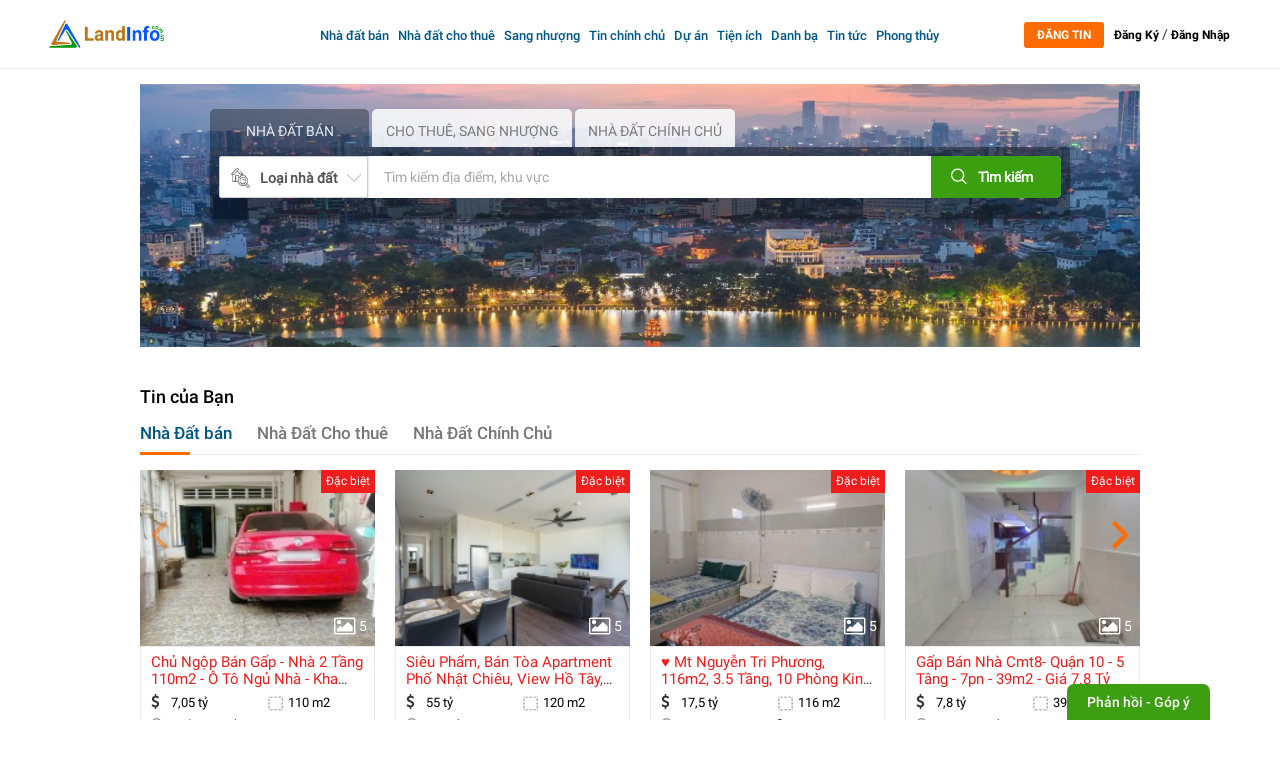

--- FILE ---
content_type: text/html; charset=UTF-8
request_url: https://landinfo.com.vn/
body_size: 63408
content:
<!doctype html>
<html  lang="vi" xmlns="http://www.w3.org/1999/xhtml">
   <head>
      <base href="https://landinfo.com.vn/"  />
      <meta name="robots" content="index,follow"/>
      <link href="upload/company/2024-17049389884.png" rel="shortcut icon" type="image/x-icon" />
      <meta name="revisit-after" content="1 days" />
      <meta http-equiv="X-UA-Compatible" content="IE=edge"/>
      <meta charset="utf-8">
      <meta name="viewport" content="width=device-width, initial-scale=1">
      <meta name="monitor-signature" content="monitor:player:html5">
      <meta name="resource-type" content="Document" />
      <meta name="author" content="landinfo.com.vn" />
      <meta name="copyright" content="©2019 landinfo.com.vn" />
      <meta name="keywords" content="bất động sản landinfo, landinfo, bđs landinfo, nhà đất landinfo, thông tin nhà đất, thông tin bất động sản, thong tin nha dat"/>
      <meta name="description" content="LandInfo.com.vn - Kênh thông tin thị trường bất động sản tại Việt Nam, chuyên đăng tin cho thuê, mua bán nhà đất chính xác đầy đủ, chuyên sâu. Mang đến nguồn thông tin bđs mua bán, cho thuê, sang nhượng nhà đất miễn phí nhằm kết nối và rút ngắn thời gian giao dịch."/>
      <meta property="og:locale" content="vi_VN"/>
      <meta property="og:type" content="website"/>
      <meta property="og:title" content="LandInfo - Trang thông tin Mua bán Nhà đất chuyên biệt"/>
      <meta property="og:image" content="https://landinfo.com.vn/thumb/200x200/2/upload/company/2024-17049389887.png"/>
      <meta property="og:image:secure_url" content="https://landinfo.com.vn/thumb/200x200/2/upload/company/2024-17049389887.png" />
      <meta property="og:image:alt" content="LandInfo - Trang thông tin Mua bán Nhà đất chuyên biệt"/>
      <meta property="article:publisher" content="LandinfoComVN"/>
      <meta property="og:site_name" content="LandinfoComVN"/>
      <meta property="og:url" content="https://landinfo.com.vn/"/>
      <meta property="og:description" content="LandInfo.com.vn - Kênh thông tin thị trường bất động sản tại Việt Nam, chuyên đăng tin cho thuê, mua bán nhà đất chính xác đầy đủ, chuyên sâu. Mang đến nguồn thông tin bđs mua bán, cho thuê, sang nhượng nhà đất miễn phí nhằm kết nối và rút ngắn thời gian giao dịch."/>
      <meta property="og:image:width" content="600" />
      <meta property="og:image:height" content="315" />
      <meta property="og:image:type" content="image/jpeg"> 
      <meta itemprop="name" content="LandInfo - Trang thông tin Mua bán Nhà đất chuyên biệt">
      <meta itemprop="description" content="LandInfo.com.vn - Kênh thông tin thị trường bất động sản tại Việt Nam, chuyên đăng tin cho thuê, mua bán nhà đất chính xác đầy đủ, chuyên sâu. Mang đến nguồn thông tin bđs mua bán, cho thuê, sang nhượng nhà đất miễn phí nhằm kết nối và rút ngắn thời gian giao dịch.">
      <meta itemprop="image" content="https://landinfo.com.vn/thumb/200x200/2/upload/company/2024-17049389887.png">



      <!-- twitter-->
      <meta name="twitter:card" content="summary_large_image">
      <meta name="twitter:site" content="@landinfo.com.vn">
      <meta name="twitter:creator" content="@author_landinfo.com.vn">
      <meta name="twitter:title" content="LandInfo - Trang thông tin Mua bán Nhà đất chuyên biệt">
      <meta name="twitter:description" content="LandInfo.com.vn - Kênh thông tin thị trường bất động sản tại Việt Nam, chuyên đăng tin cho thuê, mua bán nhà đất chính xác đầy đủ, chuyên sâu. Mang đến nguồn thông tin bđs mua bán, cho thuê, sang nhượng nhà đất miễn phí nhằm kết nối và rút ngắn thời gian giao dịch.">
      <meta name="twitter:image:alt" content="LandInfo - Trang thông tin Mua bán Nhà đất chuyên biệt">
      <meta name="twitter:image" content="https://landinfo.com.vn/thumb/200x200/2/upload/company/2024-17049389887.png">
      <meta property="twitter:url" content="https://landinfo.com.vn/">
      <!--Meta Geo-->
      <meta name="DC.title" content="LandInfo - Trang thông tin Mua bán Nhà đất chuyên biệt" />
      <meta name="geo.region" content="VN" />
      <meta name="geo.placename" content="Thành Phố Hồ Chí Minh" />
      <meta name="geo.position" content="10.7461307105559;106.63789574242978" />
      <meta name="ICBM" content="" />
      <meta name="DC.identifier" content="https://landinfo.com.vn/" />
      <!--Meta Geo-->
      <link rel="canonical" href="https://landinfo.com.vn/" />
                  <!-- Meta tùy chỉnh admin -->
      <title>LandInfo - Trang thông tin Mua bán Nhà đất chuyên biệt</title>
      <!-- Dublin Core -->
      <link rel="schema.DC" href="https://purl.org/dc/elements/1.1/" />
      <meta name="DC.title" content="LandInfo - Trang thông tin Mua bán Nhà đất chuyên biệt" />
      <meta name="DC.identifier" content="https://landinfo.com.vn/" />
      <meta name="DC.description" content="LandInfo.com.vn - Kênh thông tin thị trường bất động sản tại Việt Nam, chuyên đăng tin cho thuê, mua bán nhà đất chính xác đầy đủ, chuyên sâu. Mang đến nguồn thông tin bđs mua bán, cho thuê, sang nhượng nhà đất miễn phí nhằm kết nối và rút ngắn thời gian giao dịch." />
      <meta name="DC.subject" content="" />
      <meta name="DC.language" scheme="UTF-8" content="vi,en" />
      <link rel="alternate" href="https://landinfo.com.vn/" hreflang="vi-vn" />
      <meta name="google-site-verification" content="qGGVmUGourV5MfTWDbpofHEjXtPW6vMWUWoVEHj6sRQ" />
      <meta name="google-adsense-account" content="ca-pub-4596292395020886">
            <script async custom-element="amp-ad" src="https://cdn.ampproject.org/v0/amp-ad-0.1.js"></script>
<script data-ad-client="ca-pub-4596292395020886" async src="https://pagead2.googlesyndication.com/pagead/js/adsbygoogle.js"></script>
<script type="application/ld+json">
{
  "@context": "https://schema.org",
  "@type": "RealEstateAgent",
  "name": "Landinfo.com.vn",
  "image": "https://landinfo.com.vn/upload/company/05-16892470084.png",
  "@id": "https://landinfo.com.vn/",
  "url": "https://landinfo.com.vn/",
  "telephone": "0367061616",
  "address": {
    "@type": "PostalAddress",
    "streetAddress": "Block C3 - Him Lam Chợ Lớn, 491 Đường Hậu Giang, Phường 11, Quận 6",
    "addressLocality": "Ho Chi Minh City",
    "postalCode": "700000",
    "addressCountry": "VN"
  },
  "geo": {
    "@type": "GeoCoordinates",
    "latitude": 10.746130710555937,
    "longitude": 106.63789574242978
  },
  "openingHoursSpecification": {
    "@type": "OpeningHoursSpecification",
    "dayOfWeek": [
      "Monday",
      "Tuesday",
      "Wednesday",
      "Thursday",
      "Friday",
      "Saturday",
      "Sunday"
    ],
    "opens": "00:00",
    "closes": "23:59"
  },
  "sameAs": [
    "https://www.facebook.com/landinfo.com.vn",
    "https://www.youtube.com/channel/UCiwmEAtnB0J6aB9QB7tWlYg",
    "https://www.linkedin.com/company/landinfo/",
    "https://www.pinterest.com/landinfocomvn/",
    "https://soundcloud.com/landinfocomvn",
    "https://landinfo.tumblr.com/",
    "https://github.com/LandinfoComVN",
    "https://landinfo.com.vn/",
    "https://twitter.com/landinfocomvn"
  ]
}
</script>            <!--GOOGLE ANALYTICS + GOOGLE WEBMASTER-->
      <!-- Google tag (gtag.js) -->
<script async src="https://www.googletagmanager.com/gtag/js?id=G-2G4RRSW5Y7"></script>
<script>
  window.dataLayer = window.dataLayer || [];
  function gtag(){dataLayer.push(arguments);}
  gtag('js', new Date());

  gtag('config', 'G-2G4RRSW5Y7');
</script>

<meta name="google-site-verification" content="fR5eMIwk0RGAnFt8jpuCEn-QMLa7E-0mpJ4fdfg4LKU" />
<meta name="msvalidate.01" content="1469AF5CC27F578BFC6313C45F30C9B2" />
<meta name="yandex-verification" content="17a52c7b930a3bd5" />                  <script type="application/ld+json">
         {
           "@context": "https://schema.org",
           "@type": "Organization",
           "name": "LandInfoComVN",
           "alternateName": "Kênh thông tin mua bán nhà đất căn hộ chung cư chính chủ #1",
           "url": "https://landinfo.com.vn/",
           "logo": "https://landinfo.com.vn/upload/company/07-16580671122.png",
           "sameAs": [
             "https://www.facebook.com/landinfo.com.vn",
             "https://www.youtube.com/channel/UCiwmEAtnB0J6aB9QB7tWlYg",
             "https://www.linkedin.com/company/landinfo/",
             "https://www.pinterest.com/landinfocomvn/",
             "https://soundcloud.com/landinfocomvn",
             "https://landinfo.tumblr.com/",
             "https://github.com/LandinfoComVN",
             "https://landinfo.com.vn/",
             "https://twitter.com/landinfocomvn"
           ]
         }
      </script>
            <script type="application/ld+json">
         {
           "@context": "https://schema.org",
           "@type": "RealEstateAgent",
           "name": "Landinfo.com.vn",
           "image": "https://landinfo.com.vn/upload/company/05-16892470084.png",
           "@id": "https://landinfo.com.vn/",
           "url": "https://landinfo.com.vn/",
           "telephone": "0367061616",
           "address": {
             "@type": "PostalAddress",
             "streetAddress": "Block C3 - Him Lam Chợ Lớn, 491 Đường Hậu Giang, Phường 11, Quận 6",
             "addressLocality": "Ho Chi Minh City",
             "postalCode": "700000",
             "addressCountry": "VN"
           },
           "geo": {
             "@type": "GeoCoordinates",
             "latitude": 10.746130710555937,
             "longitude": 106.63789574242978
           },
           "openingHoursSpecification": {
             "@type": "OpeningHoursSpecification",
             "dayOfWeek": [
               "Monday",
               "Tuesday",
               "Wednesday",
               "Thursday",
               "Friday",
               "Saturday",
               "Sunday"
             ],
             "opens": "00:00",
             "closes": "23:59"
           },
           "sameAs": [
             "https://www.facebook.com/landinfo.com.vn",
             "https://www.youtube.com/channel/UCiwmEAtnB0J6aB9QB7tWlYg",
             "https://www.linkedin.com/company/landinfo/",
             "https://www.pinterest.com/landinfocomvn/",
             "https://soundcloud.com/landinfocomvn",
             "https://landinfo.tumblr.com/",
             "https://github.com/LandinfoComVN",
             "https://landinfo.com.vn/",
             "https://twitter.com/landinfocomvn"
           ]
         }
      </script>
      
<link href="https://cdnjs.cloudflare.com/ajax/libs/font-awesome/4.7.0/css/font-awesome.min.css" rel="stylesheet" />
<link rel="stylesheet" href="https://maxcdn.bootstrapcdn.com/bootstrap/3.3.7/css/bootstrap.min.css" integrity="sha384-BVYiiSIFeK1dGmJRAkycuHAHRg32OmUcww7on3RYdg4Va+PmSTsz/K68vbdEjh4u" crossorigin="anonymous">
  <link rel="stylesheet" href="https://cdnjs.cloudflare.com/ajax/libs/bootstrap-multiselect/0.9.13/css/bootstrap-multiselect.css">
<!-- 
<link rel='stylesheet' href='https://foliotek.github.io/Croppie/croppie.css'> -->

<link rel="stylesheet" href="media/css/animate.min.css">

    
             


<style type="text/css">@charset "UTF-8";.animated{-webkit-animation-duration:1s;animation-duration:1s;-webkit-animation-fill-mode:both;animation-fill-mode:both}.animated.infinite{-webkit-animation-iteration-count:infinite;animation-iteration-count:infinite}.animated.hinge{-webkit-animation-duration:2s;animation-duration:2s}@-webkit-keyframes bounce{0,100%,20%,53%,80%{-webkit-transition-timing-function:cubic-bezier(0.215,.61,.355,1);transition-timing-function:cubic-bezier(0.215,.61,.355,1);-webkit-transform:translate3d(0,0,0);transform:translate3d(0,0,0)}40%,43%{-webkit-transition-timing-function:cubic-bezier(0.755,.050,.855,.060);transition-timing-function:cubic-bezier(0.755,.050,.855,.060);-webkit-transform:translate3d(0,-30px,0);transform:translate3d(0,-30px,0)}70%{-webkit-transition-timing-function:cubic-bezier(0.755,.050,.855,.060);transition-timing-function:cubic-bezier(0.755,.050,.855,.060);-webkit-transform:translate3d(0,-15px,0);transform:translate3d(0,-15px,0)}90%{-webkit-transform:translate3d(0,-4px,0);transform:translate3d(0,-4px,0)}}@keyframes bounce{0,100%,20%,53%,80%{-webkit-transition-timing-function:cubic-bezier(0.215,.61,.355,1);transition-timing-function:cubic-bezier(0.215,.61,.355,1);-webkit-transform:translate3d(0,0,0);-ms-transform:translate3d(0,0,0);transform:translate3d(0,0,0)}40%,43%{-webkit-transition-timing-function:cubic-bezier(0.755,.050,.855,.060);transition-timing-function:cubic-bezier(0.755,.050,.855,.060);-webkit-transform:translate3d(0,-30px,0);-ms-transform:translate3d(0,-30px,0);transform:translate3d(0,-30px,0)}70%{-webkit-transition-timing-function:cubic-bezier(0.755,.050,.855,.060);transition-timing-function:cubic-bezier(0.755,.050,.855,.060);-webkit-transform:translate3d(0,-15px,0);-ms-transform:translate3d(0,-15px,0);transform:translate3d(0,-15px,0)}90%{-webkit-transform:translate3d(0,-4px,0);-ms-transform:translate3d(0,-4px,0);transform:translate3d(0,-4px,0)}}.bounce{-webkit-animation-name:bounce;animation-name:bounce;-webkit-transform-origin:center bottom;-ms-transform-origin:center bottom;transform-origin:center bottom}@-webkit-keyframes flash{0,100%,50%{opacity:1}25%,75%{opacity:0}}@keyframes flash{0,100%,50%{opacity:1}25%,75%{opacity:0}}.flash{-webkit-animation-name:flash;animation-name:flash}@-webkit-keyframes pulse{0{-webkit-transform:scale3d(1,1,1);transform:scale3d(1,1,1)}50%{-webkit-transform:scale3d(1.05,1.05,1.05);transform:scale3d(1.05,1.05,1.05)}100%{-webkit-transform:scale3d(1,1,1);transform:scale3d(1,1,1)}}@keyframes pulse{0{-webkit-transform:scale3d(1,1,1);-ms-transform:scale3d(1,1,1);transform:scale3d(1,1,1)}50%{-webkit-transform:scale3d(1.05,1.05,1.05);-ms-transform:scale3d(1.05,1.05,1.05);transform:scale3d(1.05,1.05,1.05)}100%{-webkit-transform:scale3d(1,1,1);-ms-transform:scale3d(1,1,1);transform:scale3d(1,1,1)}}.pulse{-webkit-animation-name:pulse;animation-name:pulse}@-webkit-keyframes rubberBand{0{-webkit-transform:scale3d(1,1,1);transform:scale3d(1,1,1)}30%{-webkit-transform:scale3d(1.25,.75,1);transform:scale3d(1.25,.75,1)}40%{-webkit-transform:scale3d(0.75,1.25,1);transform:scale3d(0.75,1.25,1)}50%{-webkit-transform:scale3d(1.15,.85,1);transform:scale3d(1.15,.85,1)}65%{-webkit-transform:scale3d(.95,1.05,1);transform:scale3d(.95,1.05,1)}75%{-webkit-transform:scale3d(1.05,.95,1);transform:scale3d(1.05,.95,1)}100%{-webkit-transform:scale3d(1,1,1);transform:scale3d(1,1,1)}}@keyframes rubberBand{0{-webkit-transform:scale3d(1,1,1);-ms-transform:scale3d(1,1,1);transform:scale3d(1,1,1)}30%{-webkit-transform:scale3d(1.25,.75,1);-ms-transform:scale3d(1.25,.75,1);transform:scale3d(1.25,.75,1)}40%{-webkit-transform:scale3d(0.75,1.25,1);-ms-transform:scale3d(0.75,1.25,1);transform:scale3d(0.75,1.25,1)}50%{-webkit-transform:scale3d(1.15,.85,1);-ms-transform:scale3d(1.15,.85,1);transform:scale3d(1.15,.85,1)}65%{-webkit-transform:scale3d(.95,1.05,1);-ms-transform:scale3d(.95,1.05,1);transform:scale3d(.95,1.05,1)}75%{-webkit-transform:scale3d(1.05,.95,1);-ms-transform:scale3d(1.05,.95,1);transform:scale3d(1.05,.95,1)}100%{-webkit-transform:scale3d(1,1,1);-ms-transform:scale3d(1,1,1);transform:scale3d(1,1,1)}}.rubberBand{-webkit-animation-name:rubberBand;animation-name:rubberBand}@-webkit-keyframes shake{0,100%{-webkit-transform:translate3d(0,0,0);transform:translate3d(0,0,0)}10%,30%,50%,70%,90%{-webkit-transform:translate3d(-10px,0,0);transform:translate3d(-10px,0,0)}20%,40%,60%,80%{-webkit-transform:translate3d(10px,0,0);transform:translate3d(10px,0,0)}}@keyframes shake{0,100%{-webkit-transform:translate3d(0,0,0);-ms-transform:translate3d(0,0,0);transform:translate3d(0,0,0)}10%,30%,50%,70%,90%{-webkit-transform:translate3d(-10px,0,0);-ms-transform:translate3d(-10px,0,0);transform:translate3d(-10px,0,0)}20%,40%,60%,80%{-webkit-transform:translate3d(10px,0,0);-ms-transform:translate3d(10px,0,0);transform:translate3d(10px,0,0)}}.shake{-webkit-animation-name:shake;animation-name:shake}@-webkit-keyframes swing{20%{-webkit-transform:rotate3d(0,0,1,15deg);transform:rotate3d(0,0,1,15deg)}40%{-webkit-transform:rotate3d(0,0,1,-10deg);transform:rotate3d(0,0,1,-10deg)}60%{-webkit-transform:rotate3d(0,0,1,5deg);transform:rotate3d(0,0,1,5deg)}80%{-webkit-transform:rotate3d(0,0,1,-5deg);transform:rotate3d(0,0,1,-5deg)}100%{-webkit-transform:rotate3d(0,0,1,0);transform:rotate3d(0,0,1,0)}}@keyframes swing{20%{-webkit-transform:rotate3d(0,0,1,15deg);-ms-transform:rotate3d(0,0,1,15deg);transform:rotate3d(0,0,1,15deg)}40%{-webkit-transform:rotate3d(0,0,1,-10deg);-ms-transform:rotate3d(0,0,1,-10deg);transform:rotate3d(0,0,1,-10deg)}60%{-webkit-transform:rotate3d(0,0,1,5deg);-ms-transform:rotate3d(0,0,1,5deg);transform:rotate3d(0,0,1,5deg)}80%{-webkit-transform:rotate3d(0,0,1,-5deg);-ms-transform:rotate3d(0,0,1,-5deg);transform:rotate3d(0,0,1,-5deg)}100%{-webkit-transform:rotate3d(0,0,1,0);-ms-transform:rotate3d(0,0,1,0);transform:rotate3d(0,0,1,0)}}.swing{-webkit-transform-origin:top center;-ms-transform-origin:top center;transform-origin:top center;-webkit-animation-name:swing;animation-name:swing}@-webkit-keyframes tada{0{-webkit-transform:scale3d(1,1,1);transform:scale3d(1,1,1)}10%,20%{-webkit-transform:scale3d(.9,.9,.9) rotate3d(0,0,1,-3deg);transform:scale3d(.9,.9,.9) rotate3d(0,0,1,-3deg)}30%,50%,70%,90%{-webkit-transform:scale3d(1.1,1.1,1.1) rotate3d(0,0,1,3deg);transform:scale3d(1.1,1.1,1.1) rotate3d(0,0,1,3deg)}40%,60%,80%{-webkit-transform:scale3d(1.1,1.1,1.1) rotate3d(0,0,1,-3deg);transform:scale3d(1.1,1.1,1.1) rotate3d(0,0,1,-3deg)}100%{-webkit-transform:scale3d(1,1,1);transform:scale3d(1,1,1)}}@keyframes tada{0{-webkit-transform:scale3d(1,1,1);-ms-transform:scale3d(1,1,1);transform:scale3d(1,1,1)}10%,20%{-webkit-transform:scale3d(.9,.9,.9) rotate3d(0,0,1,-3deg);-ms-transform:scale3d(.9,.9,.9) rotate3d(0,0,1,-3deg);transform:scale3d(.9,.9,.9) rotate3d(0,0,1,-3deg)}30%,50%,70%,90%{-webkit-transform:scale3d(1.1,1.1,1.1) rotate3d(0,0,1,3deg);-ms-transform:scale3d(1.1,1.1,1.1) rotate3d(0,0,1,3deg);transform:scale3d(1.1,1.1,1.1) rotate3d(0,0,1,3deg)}40%,60%,80%{-webkit-transform:scale3d(1.1,1.1,1.1) rotate3d(0,0,1,-3deg);-ms-transform:scale3d(1.1,1.1,1.1) rotate3d(0,0,1,-3deg);transform:scale3d(1.1,1.1,1.1) rotate3d(0,0,1,-3deg)}100%{-webkit-transform:scale3d(1,1,1);-ms-transform:scale3d(1,1,1);transform:scale3d(1,1,1)}}.tada{-webkit-animation-name:tada;animation-name:tada}@-webkit-keyframes wobble{0{-webkit-transform:none;transform:none}15%{-webkit-transform:translate3d(-25%,0,0) rotate3d(0,0,1,-5deg);transform:translate3d(-25%,0,0) rotate3d(0,0,1,-5deg)}30%{-webkit-transform:translate3d(20%,0,0) rotate3d(0,0,1,3deg);transform:translate3d(20%,0,0) rotate3d(0,0,1,3deg)}45%{-webkit-transform:translate3d(-15%,0,0) rotate3d(0,0,1,-3deg);transform:translate3d(-15%,0,0) rotate3d(0,0,1,-3deg)}60%{-webkit-transform:translate3d(10%,0,0) rotate3d(0,0,1,2deg);transform:translate3d(10%,0,0) rotate3d(0,0,1,2deg)}75%{-webkit-transform:translate3d(-5%,0,0) rotate3d(0,0,1,-1deg);transform:translate3d(-5%,0,0) rotate3d(0,0,1,-1deg)}100%{-webkit-transform:none;transform:none}}@keyframes wobble{0{-webkit-transform:none;-ms-transform:none;transform:none}15%{-webkit-transform:translate3d(-25%,0,0) rotate3d(0,0,1,-5deg);-ms-transform:translate3d(-25%,0,0) rotate3d(0,0,1,-5deg);transform:translate3d(-25%,0,0) rotate3d(0,0,1,-5deg)}30%{-webkit-transform:translate3d(20%,0,0) rotate3d(0,0,1,3deg);-ms-transform:translate3d(20%,0,0) rotate3d(0,0,1,3deg);transform:translate3d(20%,0,0) rotate3d(0,0,1,3deg)}45%{-webkit-transform:translate3d(-15%,0,0) rotate3d(0,0,1,-3deg);-ms-transform:translate3d(-15%,0,0) rotate3d(0,0,1,-3deg);transform:translate3d(-15%,0,0) rotate3d(0,0,1,-3deg)}60%{-webkit-transform:translate3d(10%,0,0) rotate3d(0,0,1,2deg);-ms-transform:translate3d(10%,0,0) rotate3d(0,0,1,2deg);transform:translate3d(10%,0,0) rotate3d(0,0,1,2deg)}75%{-webkit-transform:translate3d(-5%,0,0) rotate3d(0,0,1,-1deg);-ms-transform:translate3d(-5%,0,0) rotate3d(0,0,1,-1deg);transform:translate3d(-5%,0,0) rotate3d(0,0,1,-1deg)}100%{-webkit-transform:none;-ms-transform:none;transform:none}}.wobble{-webkit-animation-name:wobble;animation-name:wobble}@-webkit-keyframes bounceIn{0,100%,20%,40%,60%,80%{-webkit-transition-timing-function:cubic-bezier(0.215,.61,.355,1);transition-timing-function:cubic-bezier(0.215,.61,.355,1)}0{opacity:0;-webkit-transform:scale3d(.3,.3,.3);transform:scale3d(.3,.3,.3)}20%{-webkit-transform:scale3d(1.1,1.1,1.1);transform:scale3d(1.1,1.1,1.1)}40%{-webkit-transform:scale3d(.9,.9,.9);transform:scale3d(.9,.9,.9)}60%{opacity:1;-webkit-transform:scale3d(1.03,1.03,1.03);transform:scale3d(1.03,1.03,1.03)}80%{-webkit-transform:scale3d(.97,.97,.97);transform:scale3d(.97,.97,.97)}100%{opacity:1;-webkit-transform:scale3d(1,1,1);transform:scale3d(1,1,1)}}@keyframes bounceIn{0,100%,20%,40%,60%,80%{-webkit-transition-timing-function:cubic-bezier(0.215,.61,.355,1);transition-timing-function:cubic-bezier(0.215,.61,.355,1)}0{opacity:0;-webkit-transform:scale3d(.3,.3,.3);-ms-transform:scale3d(.3,.3,.3);transform:scale3d(.3,.3,.3)}20%{-webkit-transform:scale3d(1.1,1.1,1.1);-ms-transform:scale3d(1.1,1.1,1.1);transform:scale3d(1.1,1.1,1.1)}40%{-webkit-transform:scale3d(.9,.9,.9);-ms-transform:scale3d(.9,.9,.9);transform:scale3d(.9,.9,.9)}60%{opacity:1;-webkit-transform:scale3d(1.03,1.03,1.03);-ms-transform:scale3d(1.03,1.03,1.03);transform:scale3d(1.03,1.03,1.03)}80%{-webkit-transform:scale3d(.97,.97,.97);-ms-transform:scale3d(.97,.97,.97);transform:scale3d(.97,.97,.97)}100%{opacity:1;-webkit-transform:scale3d(1,1,1);-ms-transform:scale3d(1,1,1);transform:scale3d(1,1,1)}}.bounceIn{-webkit-animation-name:bounceIn;animation-name:bounceIn;-webkit-animation-duration:.75s;animation-duration:.75s}@-webkit-keyframes bounceInDown{0,100%,60%,75%,90%{-webkit-transition-timing-function:cubic-bezier(0.215,.61,.355,1);transition-timing-function:cubic-bezier(0.215,.61,.355,1)}0{opacity:0;-webkit-transform:translate3d(0,-3000px,0);transform:translate3d(0,-3000px,0)}60%{opacity:1;-webkit-transform:translate3d(0,25px,0);transform:translate3d(0,25px,0)}75%{-webkit-transform:translate3d(0,-10px,0);transform:translate3d(0,-10px,0)}90%{-webkit-transform:translate3d(0,5px,0);transform:translate3d(0,5px,0)}100%{-webkit-transform:none;transform:none}}@keyframes bounceInDown{0,100%,60%,75%,90%{-webkit-transition-timing-function:cubic-bezier(0.215,.61,.355,1);transition-timing-function:cubic-bezier(0.215,.61,.355,1)}0{opacity:0;-webkit-transform:translate3d(0,-3000px,0);-ms-transform:translate3d(0,-3000px,0);transform:translate3d(0,-3000px,0)}60%{opacity:1;-webkit-transform:translate3d(0,25px,0);-ms-transform:translate3d(0,25px,0);transform:translate3d(0,25px,0)}75%{-webkit-transform:translate3d(0,-10px,0);-ms-transform:translate3d(0,-10px,0);transform:translate3d(0,-10px,0)}90%{-webkit-transform:translate3d(0,5px,0);-ms-transform:translate3d(0,5px,0);transform:translate3d(0,5px,0)}100%{-webkit-transform:none;-ms-transform:none;transform:none}}.bounceInDown{-webkit-animation-name:bounceInDown;animation-name:bounceInDown}@-webkit-keyframes bounceInLeft{0,100%,60%,75%,90%{-webkit-transition-timing-function:cubic-bezier(0.215,.61,.355,1);transition-timing-function:cubic-bezier(0.215,.61,.355,1)}0{opacity:0;-webkit-transform:translate3d(-3000px,0,0);transform:translate3d(-3000px,0,0)}60%{opacity:1;-webkit-transform:translate3d(25px,0,0);transform:translate3d(25px,0,0)}75%{-webkit-transform:translate3d(-10px,0,0);transform:translate3d(-10px,0,0)}90%{-webkit-transform:translate3d(5px,0,0);transform:translate3d(5px,0,0)}100%{-webkit-transform:none;transform:none}}@keyframes bounceInLeft{0,100%,60%,75%,90%{-webkit-transition-timing-function:cubic-bezier(0.215,.61,.355,1);transition-timing-function:cubic-bezier(0.215,.61,.355,1)}0{opacity:0;-webkit-transform:translate3d(-3000px,0,0);-ms-transform:translate3d(-3000px,0,0);transform:translate3d(-3000px,0,0)}60%{opacity:1;-webkit-transform:translate3d(25px,0,0);-ms-transform:translate3d(25px,0,0);transform:translate3d(25px,0,0)}75%{-webkit-transform:translate3d(-10px,0,0);-ms-transform:translate3d(-10px,0,0);transform:translate3d(-10px,0,0)}90%{-webkit-transform:translate3d(5px,0,0);-ms-transform:translate3d(5px,0,0);transform:translate3d(5px,0,0)}100%{-webkit-transform:none;-ms-transform:none;transform:none}}.bounceInLeft{-webkit-animation-name:bounceInLeft;animation-name:bounceInLeft}@-webkit-keyframes bounceInRight{0,100%,60%,75%,90%{-webkit-transition-timing-function:cubic-bezier(0.215,.61,.355,1);transition-timing-function:cubic-bezier(0.215,.61,.355,1)}0{opacity:0;-webkit-transform:translate3d(3000px,0,0);transform:translate3d(3000px,0,0)}60%{opacity:1;-webkit-transform:translate3d(-25px,0,0);transform:translate3d(-25px,0,0)}75%{-webkit-transform:translate3d(10px,0,0);transform:translate3d(10px,0,0)}90%{-webkit-transform:translate3d(-5px,0,0);transform:translate3d(-5px,0,0)}100%{-webkit-transform:none;transform:none}}@keyframes bounceInRight{0,100%,60%,75%,90%{-webkit-transition-timing-function:cubic-bezier(0.215,.61,.355,1);transition-timing-function:cubic-bezier(0.215,.61,.355,1)}0{opacity:0;-webkit-transform:translate3d(3000px,0,0);-ms-transform:translate3d(3000px,0,0);transform:translate3d(3000px,0,0)}60%{opacity:1;-webkit-transform:translate3d(-25px,0,0);-ms-transform:translate3d(-25px,0,0);transform:translate3d(-25px,0,0)}75%{-webkit-transform:translate3d(10px,0,0);-ms-transform:translate3d(10px,0,0);transform:translate3d(10px,0,0)}90%{-webkit-transform:translate3d(-5px,0,0);-ms-transform:translate3d(-5px,0,0);transform:translate3d(-5px,0,0)}100%{-webkit-transform:none;-ms-transform:none;transform:none}}.bounceInRight{-webkit-animation-name:bounceInRight;animation-name:bounceInRight}@-webkit-keyframes bounceInUp{0,100%,60%,75%,90%{-webkit-transition-timing-function:cubic-bezier(0.215,.61,.355,1);transition-timing-function:cubic-bezier(0.215,.61,.355,1)}0{opacity:0;-webkit-transform:translate3d(0,3000px,0);transform:translate3d(0,3000px,0)}60%{opacity:1;-webkit-transform:translate3d(0,-20px,0);transform:translate3d(0,-20px,0)}75%{-webkit-transform:translate3d(0,10px,0);transform:translate3d(0,10px,0)}90%{-webkit-transform:translate3d(0,-5px,0);transform:translate3d(0,-5px,0)}100%{-webkit-transform:translate3d(0,0,0);transform:translate3d(0,0,0)}}@keyframes bounceInUp{0,100%,60%,75%,90%{-webkit-transition-timing-function:cubic-bezier(0.215,.61,.355,1);transition-timing-function:cubic-bezier(0.215,.61,.355,1)}0{opacity:0;-webkit-transform:translate3d(0,3000px,0);-ms-transform:translate3d(0,3000px,0);transform:translate3d(0,3000px,0)}60%{opacity:1;-webkit-transform:translate3d(0,-20px,0);-ms-transform:translate3d(0,-20px,0);transform:translate3d(0,-20px,0)}75%{-webkit-transform:translate3d(0,10px,0);-ms-transform:translate3d(0,10px,0);transform:translate3d(0,10px,0)}90%{-webkit-transform:translate3d(0,-5px,0);-ms-transform:translate3d(0,-5px,0);transform:translate3d(0,-5px,0)}100%{-webkit-transform:translate3d(0,0,0);-ms-transform:translate3d(0,0,0);transform:translate3d(0,0,0)}}.bounceInUp{-webkit-animation-name:bounceInUp;animation-name:bounceInUp}@-webkit-keyframes bounceOut{20%{-webkit-transform:scale3d(.9,.9,.9);transform:scale3d(.9,.9,.9)}50%,55%{opacity:1;-webkit-transform:scale3d(1.1,1.1,1.1);transform:scale3d(1.1,1.1,1.1)}100%{opacity:0;-webkit-transform:scale3d(.3,.3,.3);transform:scale3d(.3,.3,.3)}}@keyframes bounceOut{20%{-webkit-transform:scale3d(.9,.9,.9);-ms-transform:scale3d(.9,.9,.9);transform:scale3d(.9,.9,.9)}50%,55%{opacity:1;-webkit-transform:scale3d(1.1,1.1,1.1);-ms-transform:scale3d(1.1,1.1,1.1);transform:scale3d(1.1,1.1,1.1)}100%{opacity:0;-webkit-transform:scale3d(.3,.3,.3);-ms-transform:scale3d(.3,.3,.3);transform:scale3d(.3,.3,.3)}}.bounceOut{-webkit-animation-name:bounceOut;animation-name:bounceOut;-webkit-animation-duration:.75s;animation-duration:.75s}@-webkit-keyframes bounceOutDown{20%{-webkit-transform:translate3d(0,10px,0);transform:translate3d(0,10px,0)}40%,45%{opacity:1;-webkit-transform:translate3d(0,-20px,0);transform:translate3d(0,-20px,0)}100%{opacity:0;-webkit-transform:translate3d(0,2000px,0);transform:translate3d(0,2000px,0)}}@keyframes bounceOutDown{20%{-webkit-transform:translate3d(0,10px,0);-ms-transform:translate3d(0,10px,0);transform:translate3d(0,10px,0)}40%,45%{opacity:1;-webkit-transform:translate3d(0,-20px,0);-ms-transform:translate3d(0,-20px,0);transform:translate3d(0,-20px,0)}100%{opacity:0;-webkit-transform:translate3d(0,2000px,0);-ms-transform:translate3d(0,2000px,0);transform:translate3d(0,2000px,0)}}.bounceOutDown{-webkit-animation-name:bounceOutDown;animation-name:bounceOutDown}@-webkit-keyframes bounceOutLeft{20%{opacity:1;-webkit-transform:translate3d(20px,0,0);transform:translate3d(20px,0,0)}100%{opacity:0;-webkit-transform:translate3d(-2000px,0,0);transform:translate3d(-2000px,0,0)}}@keyframes bounceOutLeft{20%{opacity:1;-webkit-transform:translate3d(20px,0,0);-ms-transform:translate3d(20px,0,0);transform:translate3d(20px,0,0)}100%{opacity:0;-webkit-transform:translate3d(-2000px,0,0);-ms-transform:translate3d(-2000px,0,0);transform:translate3d(-2000px,0,0)}}.bounceOutLeft{-webkit-animation-name:bounceOutLeft;animation-name:bounceOutLeft}@-webkit-keyframes bounceOutRight{20%{opacity:1;-webkit-transform:translate3d(-20px,0,0);transform:translate3d(-20px,0,0)}100%{opacity:0;-webkit-transform:translate3d(2000px,0,0);transform:translate3d(2000px,0,0)}}@keyframes bounceOutRight{20%{opacity:1;-webkit-transform:translate3d(-20px,0,0);-ms-transform:translate3d(-20px,0,0);transform:translate3d(-20px,0,0)}100%{opacity:0;-webkit-transform:translate3d(2000px,0,0);-ms-transform:translate3d(2000px,0,0);transform:translate3d(2000px,0,0)}}.bounceOutRight{-webkit-animation-name:bounceOutRight;animation-name:bounceOutRight}@-webkit-keyframes bounceOutUp{20%{-webkit-transform:translate3d(0,-10px,0);transform:translate3d(0,-10px,0)}40%,45%{opacity:1;-webkit-transform:translate3d(0,20px,0);transform:translate3d(0,20px,0)}100%{opacity:0;-webkit-transform:translate3d(0,-2000px,0);transform:translate3d(0,-2000px,0)}}@keyframes bounceOutUp{20%{-webkit-transform:translate3d(0,-10px,0);-ms-transform:translate3d(0,-10px,0);transform:translate3d(0,-10px,0)}40%,45%{opacity:1;-webkit-transform:translate3d(0,20px,0);-ms-transform:translate3d(0,20px,0);transform:translate3d(0,20px,0)}100%{opacity:0;-webkit-transform:translate3d(0,-2000px,0);-ms-transform:translate3d(0,-2000px,0);transform:translate3d(0,-2000px,0)}}.bounceOutUp{-webkit-animation-name:bounceOutUp;animation-name:bounceOutUp}@-webkit-keyframes fadeIn{0{opacity:0}100%{opacity:1}}@keyframes fadeIn{0{opacity:0}100%{opacity:1}}.fadeIn{-webkit-animation-name:fadeIn;animation-name:fadeIn}@-webkit-keyframes fadeInDown{0{opacity:0;-webkit-transform:translate3d(0,-100%,0);transform:translate3d(0,-100%,0)}100%{opacity:1;-webkit-transform:none;transform:none}}@keyframes fadeInDown{0{opacity:0;-webkit-transform:translate3d(0,-100%,0);-ms-transform:translate3d(0,-100%,0);transform:translate3d(0,-100%,0)}100%{opacity:1;-webkit-transform:none;-ms-transform:none;transform:none}}.fadeInDown{-webkit-animation-name:fadeInDown;animation-name:fadeInDown}@-webkit-keyframes fadeInDownBig{0{opacity:0;-webkit-transform:translate3d(0,-2000px,0);transform:translate3d(0,-2000px,0)}100%{opacity:1;-webkit-transform:none;transform:none}}@keyframes fadeInDownBig{0{opacity:0;-webkit-transform:translate3d(0,-2000px,0);-ms-transform:translate3d(0,-2000px,0);transform:translate3d(0,-2000px,0)}100%{opacity:1;-webkit-transform:none;-ms-transform:none;transform:none}}.fadeInDownBig{-webkit-animation-name:fadeInDownBig;animation-name:fadeInDownBig}@-webkit-keyframes fadeInLeft{0{opacity:0;-webkit-transform:translate3d(-100%,0,0);transform:translate3d(-100%,0,0)}100%{opacity:1;-webkit-transform:none;transform:none}}@keyframes fadeInLeft{0{opacity:0;-webkit-transform:translate3d(-100%,0,0);-ms-transform:translate3d(-100%,0,0);transform:translate3d(-100%,0,0)}100%{opacity:1;-webkit-transform:none;-ms-transform:none;transform:none}}.fadeInLeft{-webkit-animation-name:fadeInLeft;animation-name:fadeInLeft}@-webkit-keyframes fadeInLeftBig{0{opacity:0;-webkit-transform:translate3d(-2000px,0,0);transform:translate3d(-2000px,0,0)}100%{opacity:1;-webkit-transform:none;transform:none}}@keyframes fadeInLeftBig{0{opacity:0;-webkit-transform:translate3d(-2000px,0,0);-ms-transform:translate3d(-2000px,0,0);transform:translate3d(-2000px,0,0)}100%{opacity:1;-webkit-transform:none;-ms-transform:none;transform:none}}.fadeInLeftBig{-webkit-animation-name:fadeInLeftBig;animation-name:fadeInLeftBig}@-webkit-keyframes fadeInRight{0{opacity:0;-webkit-transform:translate3d(100%,0,0);transform:translate3d(100%,0,0)}100%{opacity:1;-webkit-transform:none;transform:none}}@keyframes fadeInRight{0{opacity:0;-webkit-transform:translate3d(100%,0,0);-ms-transform:translate3d(100%,0,0);transform:translate3d(100%,0,0)}100%{opacity:1;-webkit-transform:none;-ms-transform:none;transform:none}}.fadeInRight{-webkit-animation-name:fadeInRight;animation-name:fadeInRight}@-webkit-keyframes fadeInRightBig{0{opacity:0;-webkit-transform:translate3d(2000px,0,0);transform:translate3d(2000px,0,0)}100%{opacity:1;-webkit-transform:none;transform:none}}@keyframes fadeInRightBig{0{opacity:0;-webkit-transform:translate3d(2000px,0,0);-ms-transform:translate3d(2000px,0,0);transform:translate3d(2000px,0,0)}100%{opacity:1;-webkit-transform:none;-ms-transform:none;transform:none}}.fadeInRightBig{-webkit-animation-name:fadeInRightBig;animation-name:fadeInRightBig}@-webkit-keyframes fadeInUp{0{opacity:0;-webkit-transform:translate3d(0,100%,0);transform:translate3d(0,100%,0)}100%{opacity:1;-webkit-transform:none;transform:none}}@keyframes fadeInUp{0{opacity:0;-webkit-transform:translate3d(0,100%,0);-ms-transform:translate3d(0,100%,0);transform:translate3d(0,100%,0)}100%{opacity:1;-webkit-transform:none;-ms-transform:none;transform:none}}.fadeInUp{-webkit-animation-name:fadeInUp;animation-name:fadeInUp}@-webkit-keyframes fadeInUpBig{0{opacity:0;-webkit-transform:translate3d(0,2000px,0);transform:translate3d(0,2000px,0)}100%{opacity:1;-webkit-transform:none;transform:none}}@keyframes fadeInUpBig{0{opacity:0;-webkit-transform:translate3d(0,2000px,0);-ms-transform:translate3d(0,2000px,0);transform:translate3d(0,2000px,0)}100%{opacity:1;-webkit-transform:none;-ms-transform:none;transform:none}}.fadeInUpBig{-webkit-animation-name:fadeInUpBig;animation-name:fadeInUpBig}@-webkit-keyframes fadeOut{0{opacity:1}100%{opacity:0}}@keyframes fadeOut{0{opacity:1}100%{opacity:0}}.fadeOut{-webkit-animation-name:fadeOut;animation-name:fadeOut}@-webkit-keyframes fadeOutDown{0{opacity:1}100%{opacity:0;-webkit-transform:translate3d(0,100%,0);transform:translate3d(0,100%,0)}}@keyframes fadeOutDown{0{opacity:1}100%{opacity:0;-webkit-transform:translate3d(0,100%,0);-ms-transform:translate3d(0,100%,0);transform:translate3d(0,100%,0)}}.fadeOutDown{-webkit-animation-name:fadeOutDown;animation-name:fadeOutDown}@-webkit-keyframes fadeOutDownBig{0{opacity:1}100%{opacity:0;-webkit-transform:translate3d(0,2000px,0);transform:translate3d(0,2000px,0)}}@keyframes fadeOutDownBig{0{opacity:1}100%{opacity:0;-webkit-transform:translate3d(0,2000px,0);-ms-transform:translate3d(0,2000px,0);transform:translate3d(0,2000px,0)}}.fadeOutDownBig{-webkit-animation-name:fadeOutDownBig;animation-name:fadeOutDownBig}@-webkit-keyframes fadeOutLeft{0{opacity:1}100%{opacity:0;-webkit-transform:translate3d(-100%,0,0);transform:translate3d(-100%,0,0)}}@keyframes fadeOutLeft{0{opacity:1}100%{opacity:0;-webkit-transform:translate3d(-100%,0,0);-ms-transform:translate3d(-100%,0,0);transform:translate3d(-100%,0,0)}}.fadeOutLeft{-webkit-animation-name:fadeOutLeft;animation-name:fadeOutLeft}@-webkit-keyframes fadeOutLeftBig{0{opacity:1}100%{opacity:0;-webkit-transform:translate3d(-2000px,0,0);transform:translate3d(-2000px,0,0)}}@keyframes fadeOutLeftBig{0{opacity:1}100%{opacity:0;-webkit-transform:translate3d(-2000px,0,0);-ms-transform:translate3d(-2000px,0,0);transform:translate3d(-2000px,0,0)}}.fadeOutLeftBig{-webkit-animation-name:fadeOutLeftBig;animation-name:fadeOutLeftBig}@-webkit-keyframes fadeOutRight{0{opacity:1}100%{opacity:0;-webkit-transform:translate3d(100%,0,0);transform:translate3d(100%,0,0)}}@keyframes fadeOutRight{0{opacity:1}100%{opacity:0;-webkit-transform:translate3d(100%,0,0);-ms-transform:translate3d(100%,0,0);transform:translate3d(100%,0,0)}}.fadeOutRight{-webkit-animation-name:fadeOutRight;animation-name:fadeOutRight}@-webkit-keyframes fadeOutRightBig{0{opacity:1}100%{opacity:0;-webkit-transform:translate3d(2000px,0,0);transform:translate3d(2000px,0,0)}}@keyframes fadeOutRightBig{0{opacity:1}100%{opacity:0;-webkit-transform:translate3d(2000px,0,0);-ms-transform:translate3d(2000px,0,0);transform:translate3d(2000px,0,0)}}.fadeOutRightBig{-webkit-animation-name:fadeOutRightBig;animation-name:fadeOutRightBig}@-webkit-keyframes fadeOutUp{0{opacity:1}100%{opacity:0;-webkit-transform:translate3d(0,-100%,0);transform:translate3d(0,-100%,0)}}@keyframes fadeOutUp{0{opacity:1}100%{opacity:0;-webkit-transform:translate3d(0,-100%,0);-ms-transform:translate3d(0,-100%,0);transform:translate3d(0,-100%,0)}}.fadeOutUp{-webkit-animation-name:fadeOutUp;animation-name:fadeOutUp}@-webkit-keyframes fadeOutUpBig{0{opacity:1}100%{opacity:0;-webkit-transform:translate3d(0,-2000px,0);transform:translate3d(0,-2000px,0)}}@keyframes fadeOutUpBig{0{opacity:1}100%{opacity:0;-webkit-transform:translate3d(0,-2000px,0);-ms-transform:translate3d(0,-2000px,0);transform:translate3d(0,-2000px,0)}}.fadeOutUpBig{-webkit-animation-name:fadeOutUpBig;animation-name:fadeOutUpBig}@-webkit-keyframes flip{0{-webkit-transform:perspective(400px) rotate3d(0,1,0,-360deg);transform:perspective(400px) rotate3d(0,1,0,-360deg);-webkit-animation-timing-function:ease-out;animation-timing-function:ease-out}40%{-webkit-transform:perspective(400px) translate3d(0,0,150px) rotate3d(0,1,0,-190deg);transform:perspective(400px) translate3d(0,0,150px) rotate3d(0,1,0,-190deg);-webkit-animation-timing-function:ease-out;animation-timing-function:ease-out}50%{-webkit-transform:perspective(400px) translate3d(0,0,150px) rotate3d(0,1,0,-170deg);transform:perspective(400px) translate3d(0,0,150px) rotate3d(0,1,0,-170deg);-webkit-animation-timing-function:ease-in;animation-timing-function:ease-in}80%{-webkit-transform:perspective(400px) scale3d(.95,.95,.95);transform:perspective(400px) scale3d(.95,.95,.95);-webkit-animation-timing-function:ease-in;animation-timing-function:ease-in}100%{-webkit-transform:perspective(400px);transform:perspective(400px);-webkit-animation-timing-function:ease-in;animation-timing-function:ease-in}}@keyframes flip{0{-webkit-transform:perspective(400px) rotate3d(0,1,0,-360deg);-ms-transform:perspective(400px) rotate3d(0,1,0,-360deg);transform:perspective(400px) rotate3d(0,1,0,-360deg);-webkit-animation-timing-function:ease-out;animation-timing-function:ease-out}40%{-webkit-transform:perspective(400px) translate3d(0,0,150px) rotate3d(0,1,0,-190deg);-ms-transform:perspective(400px) translate3d(0,0,150px) rotate3d(0,1,0,-190deg);transform:perspective(400px) translate3d(0,0,150px) rotate3d(0,1,0,-190deg);-webkit-animation-timing-function:ease-out;animation-timing-function:ease-out}50%{-webkit-transform:perspective(400px) translate3d(0,0,150px) rotate3d(0,1,0,-170deg);-ms-transform:perspective(400px) translate3d(0,0,150px) rotate3d(0,1,0,-170deg);transform:perspective(400px) translate3d(0,0,150px) rotate3d(0,1,0,-170deg);-webkit-animation-timing-function:ease-in;animation-timing-function:ease-in}80%{-webkit-transform:perspective(400px) scale3d(.95,.95,.95);-ms-transform:perspective(400px) scale3d(.95,.95,.95);transform:perspective(400px) scale3d(.95,.95,.95);-webkit-animation-timing-function:ease-in;animation-timing-function:ease-in}100%{-webkit-transform:perspective(400px);-ms-transform:perspective(400px);transform:perspective(400px);-webkit-animation-timing-function:ease-in;animation-timing-function:ease-in}}.animated.flip{-webkit-backface-visibility:visible;-ms-backface-visibility:visible;backface-visibility:visible;-webkit-animation-name:flip;animation-name:flip}@-webkit-keyframes flipInX{0{-webkit-transform:perspective(400px) rotate3d(1,0,0,90deg);transform:perspective(400px) rotate3d(1,0,0,90deg);-webkit-transition-timing-function:ease-in;transition-timing-function:ease-in;opacity:0}40%{-webkit-transform:perspective(400px) rotate3d(1,0,0,-20deg);transform:perspective(400px) rotate3d(1,0,0,-20deg);-webkit-transition-timing-function:ease-in;transition-timing-function:ease-in}60%{-webkit-transform:perspective(400px) rotate3d(1,0,0,10deg);transform:perspective(400px) rotate3d(1,0,0,10deg);opacity:1}80%{-webkit-transform:perspective(400px) rotate3d(1,0,0,-5deg);transform:perspective(400px) rotate3d(1,0,0,-5deg)}100%{-webkit-transform:perspective(400px);transform:perspective(400px)}}@keyframes flipInX{0{-webkit-transform:perspective(400px) rotate3d(1,0,0,90deg);-ms-transform:perspective(400px) rotate3d(1,0,0,90deg);transform:perspective(400px) rotate3d(1,0,0,90deg);-webkit-transition-timing-function:ease-in;transition-timing-function:ease-in;opacity:0}40%{-webkit-transform:perspective(400px) rotate3d(1,0,0,-20deg);-ms-transform:perspective(400px) rotate3d(1,0,0,-20deg);transform:perspective(400px) rotate3d(1,0,0,-20deg);-webkit-transition-timing-function:ease-in;transition-timing-function:ease-in}60%{-webkit-transform:perspective(400px) rotate3d(1,0,0,10deg);-ms-transform:perspective(400px) rotate3d(1,0,0,10deg);transform:perspective(400px) rotate3d(1,0,0,10deg);opacity:1}80%{-webkit-transform:perspective(400px) rotate3d(1,0,0,-5deg);-ms-transform:perspective(400px) rotate3d(1,0,0,-5deg);transform:perspective(400px) rotate3d(1,0,0,-5deg)}100%{-webkit-transform:perspective(400px);-ms-transform:perspective(400px);transform:perspective(400px)}}.flipInX{-webkit-backface-visibility:visible !important;-ms-backface-visibility:visible !important;backface-visibility:visible !important;-webkit-animation-name:flipInX;animation-name:flipInX}@-webkit-keyframes flipInY{0{-webkit-transform:perspective(400px) rotate3d(0,1,0,90deg);transform:perspective(400px) rotate3d(0,1,0,90deg);-webkit-transition-timing-function:ease-in;transition-timing-function:ease-in;opacity:0}40%{-webkit-transform:perspective(400px) rotate3d(0,1,0,-20deg);transform:perspective(400px) rotate3d(0,1,0,-20deg);-webkit-transition-timing-function:ease-in;transition-timing-function:ease-in}60%{-webkit-transform:perspective(400px) rotate3d(0,1,0,10deg);transform:perspective(400px) rotate3d(0,1,0,10deg);opacity:1}80%{-webkit-transform:perspective(400px) rotate3d(0,1,0,-5deg);transform:perspective(400px) rotate3d(0,1,0,-5deg)}100%{-webkit-transform:perspective(400px);transform:perspective(400px)}}@keyframes flipInY{0{-webkit-transform:perspective(400px) rotate3d(0,1,0,90deg);-ms-transform:perspective(400px) rotate3d(0,1,0,90deg);transform:perspective(400px) rotate3d(0,1,0,90deg);-webkit-transition-timing-function:ease-in;transition-timing-function:ease-in;opacity:0}40%{-webkit-transform:perspective(400px) rotate3d(0,1,0,-20deg);-ms-transform:perspective(400px) rotate3d(0,1,0,-20deg);transform:perspective(400px) rotate3d(0,1,0,-20deg);-webkit-transition-timing-function:ease-in;transition-timing-function:ease-in}60%{-webkit-transform:perspective(400px) rotate3d(0,1,0,10deg);-ms-transform:perspective(400px) rotate3d(0,1,0,10deg);transform:perspective(400px) rotate3d(0,1,0,10deg);opacity:1}80%{-webkit-transform:perspective(400px) rotate3d(0,1,0,-5deg);-ms-transform:perspective(400px) rotate3d(0,1,0,-5deg);transform:perspective(400px) rotate3d(0,1,0,-5deg)}100%{-webkit-transform:perspective(400px);-ms-transform:perspective(400px);transform:perspective(400px)}}.flipInY{-webkit-backface-visibility:visible !important;-ms-backface-visibility:visible !important;backface-visibility:visible !important;-webkit-animation-name:flipInY;animation-name:flipInY}@-webkit-keyframes flipOutX{0{-webkit-transform:perspective(400px);transform:perspective(400px)}30%{-webkit-transform:perspective(400px) rotate3d(1,0,0,-20deg);transform:perspective(400px) rotate3d(1,0,0,-20deg);opacity:1}100%{-webkit-transform:perspective(400px) rotate3d(1,0,0,90deg);transform:perspective(400px) rotate3d(1,0,0,90deg);opacity:0}}@keyframes flipOutX{0{-webkit-transform:perspective(400px);-ms-transform:perspective(400px);transform:perspective(400px)}30%{-webkit-transform:perspective(400px) rotate3d(1,0,0,-20deg);-ms-transform:perspective(400px) rotate3d(1,0,0,-20deg);transform:perspective(400px) rotate3d(1,0,0,-20deg);opacity:1}100%{-webkit-transform:perspective(400px) rotate3d(1,0,0,90deg);-ms-transform:perspective(400px) rotate3d(1,0,0,90deg);transform:perspective(400px) rotate3d(1,0,0,90deg);opacity:0}}.flipOutX{-webkit-animation-name:flipOutX;animation-name:flipOutX;-webkit-animation-duration:.75s;animation-duration:.75s;-webkit-backface-visibility:visible !important;-ms-backface-visibility:visible !important;backface-visibility:visible !important}@-webkit-keyframes flipOutY{0{-webkit-transform:perspective(400px);transform:perspective(400px)}30%{-webkit-transform:perspective(400px) rotate3d(0,1,0,-15deg);transform:perspective(400px) rotate3d(0,1,0,-15deg);opacity:1}100%{-webkit-transform:perspective(400px) rotate3d(0,1,0,90deg);transform:perspective(400px) rotate3d(0,1,0,90deg);opacity:0}}@keyframes flipOutY{0{-webkit-transform:perspective(400px);-ms-transform:perspective(400px);transform:perspective(400px)}30%{-webkit-transform:perspective(400px) rotate3d(0,1,0,-15deg);-ms-transform:perspective(400px) rotate3d(0,1,0,-15deg);transform:perspective(400px) rotate3d(0,1,0,-15deg);opacity:1}100%{-webkit-transform:perspective(400px) rotate3d(0,1,0,90deg);-ms-transform:perspective(400px) rotate3d(0,1,0,90deg);transform:perspective(400px) rotate3d(0,1,0,90deg);opacity:0}}.flipOutY{-webkit-backface-visibility:visible !important;-ms-backface-visibility:visible !important;backface-visibility:visible !important;-webkit-animation-name:flipOutY;animation-name:flipOutY;-webkit-animation-duration:.75s;animation-duration:.75s}@-webkit-keyframes lightSpeedIn{0{-webkit-transform:translate3d(100%,0,0) skewX(-30deg);transform:translate3d(100%,0,0) skewX(-30deg);opacity:0}60%{-webkit-transform:skewX(20deg);transform:skewX(20deg);opacity:1}80%{-webkit-transform:skewX(-5deg);transform:skewX(-5deg);opacity:1}100%{-webkit-transform:none;transform:none;opacity:1}}@keyframes lightSpeedIn{0{-webkit-transform:translate3d(100%,0,0) skewX(-30deg);-ms-transform:translate3d(100%,0,0) skewX(-30deg);transform:translate3d(100%,0,0) skewX(-30deg);opacity:0}60%{-webkit-transform:skewX(20deg);-ms-transform:skewX(20deg);transform:skewX(20deg);opacity:1}80%{-webkit-transform:skewX(-5deg);-ms-transform:skewX(-5deg);transform:skewX(-5deg);opacity:1}100%{-webkit-transform:none;-ms-transform:none;transform:none;opacity:1}}.lightSpeedIn{-webkit-animation-name:lightSpeedIn;animation-name:lightSpeedIn;-webkit-animation-timing-function:ease-out;animation-timing-function:ease-out}@-webkit-keyframes lightSpeedOut{0{opacity:1}100%{-webkit-transform:translate3d(100%,0,0) skewX(30deg);transform:translate3d(100%,0,0) skewX(30deg);opacity:0}}@keyframes lightSpeedOut{0{opacity:1}100%{-webkit-transform:translate3d(100%,0,0) skewX(30deg);-ms-transform:translate3d(100%,0,0) skewX(30deg);transform:translate3d(100%,0,0) skewX(30deg);opacity:0}}.lightSpeedOut{-webkit-animation-name:lightSpeedOut;animation-name:lightSpeedOut;-webkit-animation-timing-function:ease-in;animation-timing-function:ease-in}@-webkit-keyframes rotateIn{0{-webkit-transform-origin:center;transform-origin:center;-webkit-transform:rotate3d(0,0,1,-200deg);transform:rotate3d(0,0,1,-200deg);opacity:0}100%{-webkit-transform-origin:center;transform-origin:center;-webkit-transform:none;transform:none;opacity:1}}@keyframes rotateIn{0{-webkit-transform-origin:center;-ms-transform-origin:center;transform-origin:center;-webkit-transform:rotate3d(0,0,1,-200deg);-ms-transform:rotate3d(0,0,1,-200deg);transform:rotate3d(0,0,1,-200deg);opacity:0}100%{-webkit-transform-origin:center;-ms-transform-origin:center;transform-origin:center;-webkit-transform:none;-ms-transform:none;transform:none;opacity:1}}.rotateIn{-webkit-animation-name:rotateIn;animation-name:rotateIn}@-webkit-keyframes rotateInDownLeft{0{-webkit-transform-origin:left bottom;transform-origin:left bottom;-webkit-transform:rotate3d(0,0,1,-45deg);transform:rotate3d(0,0,1,-45deg);opacity:0}100%{-webkit-transform-origin:left bottom;transform-origin:left bottom;-webkit-transform:none;transform:none;opacity:1}}@keyframes rotateInDownLeft{0{-webkit-transform-origin:left bottom;-ms-transform-origin:left bottom;transform-origin:left bottom;-webkit-transform:rotate3d(0,0,1,-45deg);-ms-transform:rotate3d(0,0,1,-45deg);transform:rotate3d(0,0,1,-45deg);opacity:0}100%{-webkit-transform-origin:left bottom;-ms-transform-origin:left bottom;transform-origin:left bottom;-webkit-transform:none;-ms-transform:none;transform:none;opacity:1}}.rotateInDownLeft{-webkit-animation-name:rotateInDownLeft;animation-name:rotateInDownLeft}@-webkit-keyframes rotateInDownRight{0{-webkit-transform-origin:right bottom;transform-origin:right bottom;-webkit-transform:rotate3d(0,0,1,45deg);transform:rotate3d(0,0,1,45deg);opacity:0}100%{-webkit-transform-origin:right bottom;transform-origin:right bottom;-webkit-transform:none;transform:none;opacity:1}}@keyframes rotateInDownRight{0{-webkit-transform-origin:right bottom;-ms-transform-origin:right bottom;transform-origin:right bottom;-webkit-transform:rotate3d(0,0,1,45deg);-ms-transform:rotate3d(0,0,1,45deg);transform:rotate3d(0,0,1,45deg);opacity:0}100%{-webkit-transform-origin:right bottom;-ms-transform-origin:right bottom;transform-origin:right bottom;-webkit-transform:none;-ms-transform:none;transform:none;opacity:1}}.rotateInDownRight{-webkit-animation-name:rotateInDownRight;animation-name:rotateInDownRight}@-webkit-keyframes rotateInUpLeft{0{-webkit-transform-origin:left bottom;transform-origin:left bottom;-webkit-transform:rotate3d(0,0,1,45deg);transform:rotate3d(0,0,1,45deg);opacity:0}100%{-webkit-transform-origin:left bottom;transform-origin:left bottom;-webkit-transform:none;transform:none;opacity:1}}@keyframes rotateInUpLeft{0{-webkit-transform-origin:left bottom;-ms-transform-origin:left bottom;transform-origin:left bottom;-webkit-transform:rotate3d(0,0,1,45deg);-ms-transform:rotate3d(0,0,1,45deg);transform:rotate3d(0,0,1,45deg);opacity:0}100%{-webkit-transform-origin:left bottom;-ms-transform-origin:left bottom;transform-origin:left bottom;-webkit-transform:none;-ms-transform:none;transform:none;opacity:1}}.rotateInUpLeft{-webkit-animation-name:rotateInUpLeft;animation-name:rotateInUpLeft}@-webkit-keyframes rotateInUpRight{0{-webkit-transform-origin:right bottom;transform-origin:right bottom;-webkit-transform:rotate3d(0,0,1,-90deg);transform:rotate3d(0,0,1,-90deg);opacity:0}100%{-webkit-transform-origin:right bottom;transform-origin:right bottom;-webkit-transform:none;transform:none;opacity:1}}@keyframes rotateInUpRight{0{-webkit-transform-origin:right bottom;-ms-transform-origin:right bottom;transform-origin:right bottom;-webkit-transform:rotate3d(0,0,1,-90deg);-ms-transform:rotate3d(0,0,1,-90deg);transform:rotate3d(0,0,1,-90deg);opacity:0}100%{-webkit-transform-origin:right bottom;-ms-transform-origin:right bottom;transform-origin:right bottom;-webkit-transform:none;-ms-transform:none;transform:none;opacity:1}}.rotateInUpRight{-webkit-animation-name:rotateInUpRight;animation-name:rotateInUpRight}@-webkit-keyframes rotateOut{0{-webkit-transform-origin:center;transform-origin:center;opacity:1}100%{-webkit-transform-origin:center;transform-origin:center;-webkit-transform:rotate3d(0,0,1,200deg);transform:rotate3d(0,0,1,200deg);opacity:0}}@keyframes rotateOut{0{-webkit-transform-origin:center;-ms-transform-origin:center;transform-origin:center;opacity:1}100%{-webkit-transform-origin:center;-ms-transform-origin:center;transform-origin:center;-webkit-transform:rotate3d(0,0,1,200deg);-ms-transform:rotate3d(0,0,1,200deg);transform:rotate3d(0,0,1,200deg);opacity:0}}.rotateOut{-webkit-animation-name:rotateOut;animation-name:rotateOut}@-webkit-keyframes rotateOutDownLeft{0{-webkit-transform-origin:left bottom;transform-origin:left bottom;opacity:1}100%{-webkit-transform-origin:left bottom;transform-origin:left bottom;-webkit-transform:rotate3d(0,0,1,45deg);transform:rotate3d(0,0,1,45deg);opacity:0}}@keyframes rotateOutDownLeft{0{-webkit-transform-origin:left bottom;-ms-transform-origin:left bottom;transform-origin:left bottom;opacity:1}100%{-webkit-transform-origin:left bottom;-ms-transform-origin:left bottom;transform-origin:left bottom;-webkit-transform:rotate3d(0,0,1,45deg);-ms-transform:rotate3d(0,0,1,45deg);transform:rotate3d(0,0,1,45deg);opacity:0}}.rotateOutDownLeft{-webkit-animation-name:rotateOutDownLeft;animation-name:rotateOutDownLeft}@-webkit-keyframes rotateOutDownRight{0{-webkit-transform-origin:right bottom;transform-origin:right bottom;opacity:1}100%{-webkit-transform-origin:right bottom;transform-origin:right bottom;-webkit-transform:rotate3d(0,0,1,-45deg);transform:rotate3d(0,0,1,-45deg);opacity:0}}@keyframes rotateOutDownRight{0{-webkit-transform-origin:right bottom;-ms-transform-origin:right bottom;transform-origin:right bottom;opacity:1}100%{-webkit-transform-origin:right bottom;-ms-transform-origin:right bottom;transform-origin:right bottom;-webkit-transform:rotate3d(0,0,1,-45deg);-ms-transform:rotate3d(0,0,1,-45deg);transform:rotate3d(0,0,1,-45deg);opacity:0}}.rotateOutDownRight{-webkit-animation-name:rotateOutDownRight;animation-name:rotateOutDownRight}@-webkit-keyframes rotateOutUpLeft{0{-webkit-transform-origin:left bottom;transform-origin:left bottom;opacity:1}100%{-webkit-transform-origin:left bottom;transform-origin:left bottom;-webkit-transform:rotate3d(0,0,1,-45deg);transform:rotate3d(0,0,1,-45deg);opacity:0}}@keyframes rotateOutUpLeft{0{-webkit-transform-origin:left bottom;-ms-transform-origin:left bottom;transform-origin:left bottom;opacity:1}100%{-webkit-transform-origin:left bottom;-ms-transform-origin:left bottom;transform-origin:left bottom;-webkit-transform:rotate3d(0,0,1,-45deg);-ms-transform:rotate3d(0,0,1,-45deg);transform:rotate3d(0,0,1,-45deg);opacity:0}}.rotateOutUpLeft{-webkit-animation-name:rotateOutUpLeft;animation-name:rotateOutUpLeft}@-webkit-keyframes rotateOutUpRight{0{-webkit-transform-origin:right bottom;transform-origin:right bottom;opacity:1}100%{-webkit-transform-origin:right bottom;transform-origin:right bottom;-webkit-transform:rotate3d(0,0,1,90deg);transform:rotate3d(0,0,1,90deg);opacity:0}}@keyframes rotateOutUpRight{0{-webkit-transform-origin:right bottom;-ms-transform-origin:right bottom;transform-origin:right bottom;opacity:1}100%{-webkit-transform-origin:right bottom;-ms-transform-origin:right bottom;transform-origin:right bottom;-webkit-transform:rotate3d(0,0,1,90deg);-ms-transform:rotate3d(0,0,1,90deg);transform:rotate3d(0,0,1,90deg);opacity:0}}.rotateOutUpRight{-webkit-animation-name:rotateOutUpRight;animation-name:rotateOutUpRight}@-webkit-keyframes hinge{0{-webkit-transform-origin:top left;transform-origin:top left;-webkit-animation-timing-function:ease-in-out;animation-timing-function:ease-in-out}20%,60%{-webkit-transform:rotate3d(0,0,1,80deg);transform:rotate3d(0,0,1,80deg);-webkit-transform-origin:top left;transform-origin:top left;-webkit-animation-timing-function:ease-in-out;animation-timing-function:ease-in-out}40%,80%{-webkit-transform:rotate3d(0,0,1,60deg);transform:rotate3d(0,0,1,60deg);-webkit-transform-origin:top left;transform-origin:top left;-webkit-animation-timing-function:ease-in-out;animation-timing-function:ease-in-out;opacity:1}100%{-webkit-transform:translate3d(0,700px,0);transform:translate3d(0,700px,0);opacity:0}}@keyframes hinge{0{-webkit-transform-origin:top left;-ms-transform-origin:top left;transform-origin:top left;-webkit-animation-timing-function:ease-in-out;animation-timing-function:ease-in-out}20%,60%{-webkit-transform:rotate3d(0,0,1,80deg);-ms-transform:rotate3d(0,0,1,80deg);transform:rotate3d(0,0,1,80deg);-webkit-transform-origin:top left;-ms-transform-origin:top left;transform-origin:top left;-webkit-animation-timing-function:ease-in-out;animation-timing-function:ease-in-out}40%,80%{-webkit-transform:rotate3d(0,0,1,60deg);-ms-transform:rotate3d(0,0,1,60deg);transform:rotate3d(0,0,1,60deg);-webkit-transform-origin:top left;-ms-transform-origin:top left;transform-origin:top left;-webkit-animation-timing-function:ease-in-out;animation-timing-function:ease-in-out;opacity:1}100%{-webkit-transform:translate3d(0,700px,0);-ms-transform:translate3d(0,700px,0);transform:translate3d(0,700px,0);opacity:0}}.hinge{-webkit-animation-name:hinge;animation-name:hinge}@-webkit-keyframes rollIn{0{opacity:0;-webkit-transform:translate3d(-100%,0,0) rotate3d(0,0,1,-120deg);transform:translate3d(-100%,0,0) rotate3d(0,0,1,-120deg)}100%{opacity:1;-webkit-transform:none;transform:none}}@keyframes rollIn{0{opacity:0;-webkit-transform:translate3d(-100%,0,0) rotate3d(0,0,1,-120deg);-ms-transform:translate3d(-100%,0,0) rotate3d(0,0,1,-120deg);transform:translate3d(-100%,0,0) rotate3d(0,0,1,-120deg)}100%{opacity:1;-webkit-transform:none;-ms-transform:none;transform:none}}.rollIn{-webkit-animation-name:rollIn;animation-name:rollIn}@-webkit-keyframes rollOut{0{opacity:1}100%{opacity:0;-webkit-transform:translate3d(100%,0,0) rotate3d(0,0,1,120deg);transform:translate3d(100%,0,0) rotate3d(0,0,1,120deg)}}@keyframes rollOut{0{opacity:1}100%{opacity:0;-webkit-transform:translate3d(100%,0,0) rotate3d(0,0,1,120deg);-ms-transform:translate3d(100%,0,0) rotate3d(0,0,1,120deg);transform:translate3d(100%,0,0) rotate3d(0,0,1,120deg)}}.rollOut{-webkit-animation-name:rollOut;animation-name:rollOut}@-webkit-keyframes zoomIn{0{opacity:0;-webkit-transform:scale3d(.3,.3,.3);transform:scale3d(.3,.3,.3)}50%{opacity:1}}@keyframes zoomIn{0{opacity:0;-webkit-transform:scale3d(.3,.3,.3);-ms-transform:scale3d(.3,.3,.3);transform:scale3d(.3,.3,.3)}50%{opacity:1}}.zoomIn{-webkit-animation-name:zoomIn;animation-name:zoomIn}@-webkit-keyframes zoomInDown{0{opacity:0;-webkit-transform:scale3d(.1,.1,.1) translate3d(0,-1000px,0);transform:scale3d(.1,.1,.1) translate3d(0,-1000px,0);-webkit-animation-timing-function:cubic-bezier(0.55,.055,.675,.19);animation-timing-function:cubic-bezier(0.55,.055,.675,.19)}60%{opacity:1;-webkit-transform:scale3d(.475,.475,.475) translate3d(0,60px,0);transform:scale3d(.475,.475,.475) translate3d(0,60px,0);-webkit-animation-timing-function:cubic-bezier(0.175,.885,.32,1);animation-timing-function:cubic-bezier(0.175,.885,.32,1)}}@keyframes zoomInDown{0{opacity:0;-webkit-transform:scale3d(.1,.1,.1) translate3d(0,-1000px,0);-ms-transform:scale3d(.1,.1,.1) translate3d(0,-1000px,0);transform:scale3d(.1,.1,.1) translate3d(0,-1000px,0);-webkit-animation-timing-function:cubic-bezier(0.55,.055,.675,.19);animation-timing-function:cubic-bezier(0.55,.055,.675,.19)}60%{opacity:1;-webkit-transform:scale3d(.475,.475,.475) translate3d(0,60px,0);-ms-transform:scale3d(.475,.475,.475) translate3d(0,60px,0);transform:scale3d(.475,.475,.475) translate3d(0,60px,0);-webkit-animation-timing-function:cubic-bezier(0.175,.885,.32,1);animation-timing-function:cubic-bezier(0.175,.885,.32,1)}}.zoomInDown{-webkit-animation-name:zoomInDown;animation-name:zoomInDown}@-webkit-keyframes zoomInLeft{0{opacity:0;-webkit-transform:scale3d(.1,.1,.1) translate3d(-1000px,0,0);transform:scale3d(.1,.1,.1) translate3d(-1000px,0,0);-webkit-animation-timing-function:cubic-bezier(0.55,.055,.675,.19);animation-timing-function:cubic-bezier(0.55,.055,.675,.19)}60%{opacity:1;-webkit-transform:scale3d(.475,.475,.475) translate3d(10px,0,0);transform:scale3d(.475,.475,.475) translate3d(10px,0,0);-webkit-animation-timing-function:cubic-bezier(0.175,.885,.32,1);animation-timing-function:cubic-bezier(0.175,.885,.32,1)}}@keyframes zoomInLeft{0{opacity:0;-webkit-transform:scale3d(.1,.1,.1) translate3d(-1000px,0,0);-ms-transform:scale3d(.1,.1,.1) translate3d(-1000px,0,0);transform:scale3d(.1,.1,.1) translate3d(-1000px,0,0);-webkit-animation-timing-function:cubic-bezier(0.55,.055,.675,.19);animation-timing-function:cubic-bezier(0.55,.055,.675,.19)}60%{opacity:1;-webkit-transform:scale3d(.475,.475,.475) translate3d(10px,0,0);-ms-transform:scale3d(.475,.475,.475) translate3d(10px,0,0);transform:scale3d(.475,.475,.475) translate3d(10px,0,0);-webkit-animation-timing-function:cubic-bezier(0.175,.885,.32,1);animation-timing-function:cubic-bezier(0.175,.885,.32,1)}}.zoomInLeft{-webkit-animation-name:zoomInLeft;animation-name:zoomInLeft}@-webkit-keyframes zoomInRight{0{opacity:0;-webkit-transform:scale3d(.1,.1,.1) translate3d(1000px,0,0);transform:scale3d(.1,.1,.1) translate3d(1000px,0,0);-webkit-animation-timing-function:cubic-bezier(0.55,.055,.675,.19);animation-timing-function:cubic-bezier(0.55,.055,.675,.19)}60%{opacity:1;-webkit-transform:scale3d(.475,.475,.475) translate3d(-10px,0,0);transform:scale3d(.475,.475,.475) translate3d(-10px,0,0);-webkit-animation-timing-function:cubic-bezier(0.175,.885,.32,1);animation-timing-function:cubic-bezier(0.175,.885,.32,1)}}@keyframes zoomInRight{0{opacity:0;-webkit-transform:scale3d(.1,.1,.1) translate3d(1000px,0,0);-ms-transform:scale3d(.1,.1,.1) translate3d(1000px,0,0);transform:scale3d(.1,.1,.1) translate3d(1000px,0,0);-webkit-animation-timing-function:cubic-bezier(0.55,.055,.675,.19);animation-timing-function:cubic-bezier(0.55,.055,.675,.19)}60%{opacity:1;-webkit-transform:scale3d(.475,.475,.475) translate3d(-10px,0,0);-ms-transform:scale3d(.475,.475,.475) translate3d(-10px,0,0);transform:scale3d(.475,.475,.475) translate3d(-10px,0,0);-webkit-animation-timing-function:cubic-bezier(0.175,.885,.32,1);animation-timing-function:cubic-bezier(0.175,.885,.32,1)}}.zoomInRight{-webkit-animation-name:zoomInRight;animation-name:zoomInRight}@-webkit-keyframes zoomInUp{0{opacity:0;-webkit-transform:scale3d(.1,.1,.1) translate3d(0,1000px,0);transform:scale3d(.1,.1,.1) translate3d(0,1000px,0);-webkit-animation-timing-function:cubic-bezier(0.55,.055,.675,.19);animation-timing-function:cubic-bezier(0.55,.055,.675,.19)}60%{opacity:1;-webkit-transform:scale3d(.475,.475,.475) translate3d(0,-60px,0);transform:scale3d(.475,.475,.475) translate3d(0,-60px,0);-webkit-animation-timing-function:cubic-bezier(0.175,.885,.32,1);animation-timing-function:cubic-bezier(0.175,.885,.32,1)}}@keyframes zoomInUp{0{opacity:0;-webkit-transform:scale3d(.1,.1,.1) translate3d(0,1000px,0);-ms-transform:scale3d(.1,.1,.1) translate3d(0,1000px,0);transform:scale3d(.1,.1,.1) translate3d(0,1000px,0);-webkit-animation-timing-function:cubic-bezier(0.55,.055,.675,.19);animation-timing-function:cubic-bezier(0.55,.055,.675,.19)}60%{opacity:1;-webkit-transform:scale3d(.475,.475,.475) translate3d(0,-60px,0);-ms-transform:scale3d(.475,.475,.475) translate3d(0,-60px,0);transform:scale3d(.475,.475,.475) translate3d(0,-60px,0);-webkit-animation-timing-function:cubic-bezier(0.175,.885,.32,1);animation-timing-function:cubic-bezier(0.175,.885,.32,1)}}.zoomInUp{-webkit-animation-name:zoomInUp;animation-name:zoomInUp}@-webkit-keyframes zoomOut{0{opacity:1}50%{opacity:0;-webkit-transform:scale3d(.3,.3,.3);transform:scale3d(.3,.3,.3)}100%{opacity:0}}@keyframes zoomOut{0{opacity:1}50%{opacity:0;-webkit-transform:scale3d(.3,.3,.3);-ms-transform:scale3d(.3,.3,.3);transform:scale3d(.3,.3,.3)}100%{opacity:0}}.zoomOut{-webkit-animation-name:zoomOut;animation-name:zoomOut}@-webkit-keyframes zoomOutDown{40%{opacity:1;-webkit-transform:scale3d(.475,.475,.475) translate3d(0,-60px,0);transform:scale3d(.475,.475,.475) translate3d(0,-60px,0);-webkit-animation-timing-function:cubic-bezier(0.55,.055,.675,.19);animation-timing-function:cubic-bezier(0.55,.055,.675,.19)}100%{opacity:0;-webkit-transform:scale3d(.1,.1,.1) translate3d(0,2000px,0);transform:scale3d(.1,.1,.1) translate3d(0,2000px,0);-webkit-transform-origin:center bottom;transform-origin:center bottom;-webkit-animation-timing-function:cubic-bezier(0.175,.885,.32,1);animation-timing-function:cubic-bezier(0.175,.885,.32,1)}}@keyframes zoomOutDown{40%{opacity:1;-webkit-transform:scale3d(.475,.475,.475) translate3d(0,-60px,0);-ms-transform:scale3d(.475,.475,.475) translate3d(0,-60px,0);transform:scale3d(.475,.475,.475) translate3d(0,-60px,0);-webkit-animation-timing-function:cubic-bezier(0.55,.055,.675,.19);animation-timing-function:cubic-bezier(0.55,.055,.675,.19)}100%{opacity:0;-webkit-transform:scale3d(.1,.1,.1) translate3d(0,2000px,0);-ms-transform:scale3d(.1,.1,.1) translate3d(0,2000px,0);transform:scale3d(.1,.1,.1) translate3d(0,2000px,0);-webkit-transform-origin:center bottom;-ms-transform-origin:center bottom;transform-origin:center bottom;-webkit-animation-timing-function:cubic-bezier(0.175,.885,.32,1);animation-timing-function:cubic-bezier(0.175,.885,.32,1)}}.zoomOutDown{-webkit-animation-name:zoomOutDown;animation-name:zoomOutDown}@-webkit-keyframes zoomOutLeft{40%{opacity:1;-webkit-transform:scale3d(.475,.475,.475) translate3d(42px,0,0);transform:scale3d(.475,.475,.475) translate3d(42px,0,0)}100%{opacity:0;-webkit-transform:scale(.1) translate3d(-2000px,0,0);transform:scale(.1) translate3d(-2000px,0,0);-webkit-transform-origin:left center;transform-origin:left center}}@keyframes zoomOutLeft{40%{opacity:1;-webkit-transform:scale3d(.475,.475,.475) translate3d(42px,0,0);-ms-transform:scale3d(.475,.475,.475) translate3d(42px,0,0);transform:scale3d(.475,.475,.475) translate3d(42px,0,0)}100%{opacity:0;-webkit-transform:scale(.1) translate3d(-2000px,0,0);-ms-transform:scale(.1) translate3d(-2000px,0,0);transform:scale(.1) translate3d(-2000px,0,0);-webkit-transform-origin:left center;-ms-transform-origin:left center;transform-origin:left center}}.zoomOutLeft{-webkit-animation-name:zoomOutLeft;animation-name:zoomOutLeft}@-webkit-keyframes zoomOutRight{40%{opacity:1;-webkit-transform:scale3d(.475,.475,.475) translate3d(-42px,0,0);transform:scale3d(.475,.475,.475) translate3d(-42px,0,0)}100%{opacity:0;-webkit-transform:scale(.1) translate3d(2000px,0,0);transform:scale(.1) translate3d(2000px,0,0);-webkit-transform-origin:right center;transform-origin:right center}}@keyframes zoomOutRight{40%{opacity:1;-webkit-transform:scale3d(.475,.475,.475) translate3d(-42px,0,0);-ms-transform:scale3d(.475,.475,.475) translate3d(-42px,0,0);transform:scale3d(.475,.475,.475) translate3d(-42px,0,0)}100%{opacity:0;-webkit-transform:scale(.1) translate3d(2000px,0,0);-ms-transform:scale(.1) translate3d(2000px,0,0);transform:scale(.1) translate3d(2000px,0,0);-webkit-transform-origin:right center;-ms-transform-origin:right center;transform-origin:right center}}.zoomOutRight{-webkit-animation-name:zoomOutRight;animation-name:zoomOutRight}@-webkit-keyframes zoomOutUp{40%{opacity:1;-webkit-transform:scale3d(.475,.475,.475) translate3d(0,60px,0);transform:scale3d(.475,.475,.475) translate3d(0,60px,0);-webkit-animation-timing-function:cubic-bezier(0.55,.055,.675,.19);animation-timing-function:cubic-bezier(0.55,.055,.675,.19)}100%{opacity:0;-webkit-transform:scale3d(.1,.1,.1) translate3d(0,-2000px,0);transform:scale3d(.1,.1,.1) translate3d(0,-2000px,0);-webkit-transform-origin:center bottom;transform-origin:center bottom;-webkit-animation-timing-function:cubic-bezier(0.175,.885,.32,1);animation-timing-function:cubic-bezier(0.175,.885,.32,1)}}@keyframes zoomOutUp{40%{opacity:1;-webkit-transform:scale3d(.475,.475,.475) translate3d(0,60px,0);-ms-transform:scale3d(.475,.475,.475) translate3d(0,60px,0);transform:scale3d(.475,.475,.475) translate3d(0,60px,0);-webkit-animation-timing-function:cubic-bezier(0.55,.055,.675,.19);animation-timing-function:cubic-bezier(0.55,.055,.675,.19)}100%{opacity:0;-webkit-transform:scale3d(.1,.1,.1) translate3d(0,-2000px,0);-ms-transform:scale3d(.1,.1,.1) translate3d(0,-2000px,0);transform:scale3d(.1,.1,.1) translate3d(0,-2000px,0);-webkit-transform-origin:center bottom;-ms-transform-origin:center bottom;transform-origin:center bottom;-webkit-animation-timing-function:cubic-bezier(0.175,.885,.32,1);animation-timing-function:cubic-bezier(0.175,.885,.32,1)}}.zoomOutUp{-webkit-animation-name:zoomOutUp;animation-name:zoomOutUp}@-webkit-keyframes slideInDown{0{-webkit-transform:translateY(-100%);transform:translateY(-100%);visibility:visible}100%{-webkit-transform:translateY(0);transform:translateY(0)}}@keyframes slideInDown{0{-webkit-transform:translateY(-100%);-ms-transform:translateY(-100%);transform:translateY(-100%);visibility:visible}100%{-webkit-transform:translateY(0);-ms-transform:translateY(0);transform:translateY(0)}}.slideInDown{-webkit-animation-name:slideInDown;animation-name:slideInDown}@-webkit-keyframes slideInLeft{0{-webkit-transform:translateX(-100%);transform:translateX(-100%);visibility:visible}100%{-webkit-transform:translateX(0);transform:translateX(0)}}@keyframes slideInLeft{0{-webkit-transform:translateX(-100%);-ms-transform:translateX(-100%);transform:translateX(-100%);visibility:visible}100%{-webkit-transform:translateX(0);-ms-transform:translateX(0);transform:translateX(0)}}.slideInLeft{-webkit-animation-name:slideInLeft;animation-name:slideInLeft}@-webkit-keyframes slideInRight{0{-webkit-transform:translateX(100%);transform:translateX(100%);visibility:visible}100%{-webkit-transform:translateX(0);transform:translateX(0)}}@keyframes slideInRight{0{-webkit-transform:translateX(100%);-ms-transform:translateX(100%);transform:translateX(100%);visibility:visible}100%{-webkit-transform:translateX(0);-ms-transform:translateX(0);transform:translateX(0)}}.slideInRight{-webkit-animation-name:slideInRight;animation-name:slideInRight}@-webkit-keyframes slideInUp{0{-webkit-transform:translateY(100%);transform:translateY(100%);visibility:visible}100%{-webkit-transform:translateY(0);transform:translateY(0)}}@keyframes slideInUp{0{-webkit-transform:translateY(100%);-ms-transform:translateY(100%);transform:translateY(100%);visibility:visible}100%{-webkit-transform:translateY(0);-ms-transform:translateY(0);transform:translateY(0)}}.slideInUp{-webkit-animation-name:slideInUp;animation-name:slideInUp}@-webkit-keyframes slideOutDown{0{-webkit-transform:translateY(0);transform:translateY(0)}100%{visibility:hidden;-webkit-transform:translateY(100%);transform:translateY(100%)}}@keyframes slideOutDown{0{-webkit-transform:translateY(0);-ms-transform:translateY(0);transform:translateY(0)}100%{visibility:hidden;-webkit-transform:translateY(100%);-ms-transform:translateY(100%);transform:translateY(100%)}}.slideOutDown{-webkit-animation-name:slideOutDown;animation-name:slideOutDown}@-webkit-keyframes slideOutLeft{0{-webkit-transform:translateX(0);transform:translateX(0)}100%{visibility:hidden;-webkit-transform:translateX(-100%);transform:translateX(-100%)}}@keyframes slideOutLeft{0{-webkit-transform:translateX(0);-ms-transform:translateX(0);transform:translateX(0)}100%{visibility:hidden;-webkit-transform:translateX(-100%);-ms-transform:translateX(-100%);transform:translateX(-100%)}}.slideOutLeft{-webkit-animation-name:slideOutLeft;animation-name:slideOutLeft}@-webkit-keyframes slideOutRight{0{-webkit-transform:translateX(0);transform:translateX(0)}100%{visibility:hidden;-webkit-transform:translateX(100%);transform:translateX(100%)}}@keyframes slideOutRight{0{-webkit-transform:translateX(0);-ms-transform:translateX(0);transform:translateX(0)}100%{visibility:hidden;-webkit-transform:translateX(100%);-ms-transform:translateX(100%);transform:translateX(100%)}}.slideOutRight{-webkit-animation-name:slideOutRight;animation-name:slideOutRight}@-webkit-keyframes slideOutUp{0{-webkit-transform:translateY(0);transform:translateY(0)}100%{visibility:hidden;-webkit-transform:translateY(-100%);transform:translateY(-100%)}}@keyframes slideOutUp{0{-webkit-transform:translateY(0);-ms-transform:translateY(0);transform:translateY(0)}100%{visibility:hidden;-webkit-transform:translateY(-100%);-ms-transform:translateY(-100%);transform:translateY(-100%)}}.slideOutUp{-webkit-animation-name:slideOutUp;animation-name:slideOutUp}.quick-alo-phone{position:fixed;width:200px;height:200px;background-color:transparent;cursor:pointer;z-index:9999999;transition:visibility .5s;bottom:-50px;left:-50px}.quick-alo-ph-circle{width:160px;height:160px;top:20px;left:20px;position:absolute;background-color:transparent;-webkit-border-radius:100%;-moz-border-radius:100%;border-radius:100%;border:2px solid #f37022;opacity:.1;-webkit-animation:quick-alo-circle-anim 1.2s infinite ease-in-out;-moz-animation:quick-alo-circle-anim 1.2s infinite ease-in-out;-ms-animation:quick-alo-circle-anim 1.2s infinite ease-in-out;-o-animation:quick-alo-circle-anim 1.2s infinite ease-in-out;animation:quick-alo-circle-anim 1.2s infinite ease-in-out;-webkit-transition:all .5s;-moz-transition:all .5s;-o-transition:all .5s;transition:all .5s;-webkit-transform-origin:50% 50%;-moz-transform-origin:50% 50%;-ms-transform-origin:50% 50%;-o-transform-origin:50% 50%;transform-origin:50% 50%}.quick-alo-ph-circle-fill{width:100px;height:100px;top:50px;left:50px;position:absolute;background-color:#f37022;-webkit-border-radius:100%;-moz-border-radius:100%;border-radius:100%;border:2px solid transparent;opacity:.1;-webkit-animation:quick-alo-circle-fill-anim 2.3s infinite ease-in-out;-moz-animation:quick-alo-circle-fill-anim 2.3s infinite ease-in-out;-ms-animation:quick-alo-circle-fill-anim 2.3s infinite ease-in-out;-o-animation:quick-alo-circle-fill-anim 2.3s infinite ease-in-out;animation:quick-alo-circle-fill-anim 2.3s infinite ease-in-out;-webkit-transition:all .5s;-moz-transition:all .5s;-o-transition:all .5s;transition:all .5s;-webkit-transform-origin:50% 50%;-moz-transform-origin:50% 50%;-ms-transform-origin:50% 50%;-o-transform-origin:50% 50%;transform-origin:50% 50%}.quick-alo-ph-img-circle{width:60px;height:60px;top:70px;left:70px;position:absolute;background:#f37022 url("../images/icon/message503.png") no-repeat center center;-webkit-border-radius:100%;-moz-border-radius:100%;border-radius:100%;border:2px solid transparent;opacity:.7;-webkit-animation:quick-alo-circle-img-anim 1s infinite ease-in-out;-moz-animation:quick-alo-circle-img-anim 1s infinite ease-in-out;-ms-animation:quick-alo-circle-img-anim 1s infinite ease-in-out;-o-animation:quick-alo-circle-img-anim 1s infinite ease-in-out;animation:quick-alo-circle-img-anim 1s infinite ease-in-out;-webkit-transform-origin:50% 50%;-moz-transform-origin:50% 50%;-ms-transform-origin:50% 50%;-o-transform-origin:50% 50%;transform-origin:50% 50%}.quick-alo-ph-img-circle:hover{background-color:#f37022}@-moz-keyframes quick-alo-circle-anim{0{-moz-transform:rotate(0) scale(.5) skew(1deg);opacity:.1;-moz-opacity:.1;-webkit-opacity:.1;-o-opacity:.1}30%{-moz-transform:rotate(0) scale(.7) skew(1deg);opacity:.5;-moz-opacity:.5;-webkit-opacity:.5;-o-opacity:.5}100%{-moz-transform:rotate(0) scale(1) skew(1deg);opacity:.6;-moz-opacity:.6;-webkit-opacity:.6;-o-opacity:.1}}@-webkit-keyframes quick-alo-circle-anim{0{-webkit-transform:rotate(0) scale(.5) skew(1deg);-webkit-opacity:.1}30%{-webkit-transform:rotate(0) scale(.7) skew(1deg);-webkit-opacity:.5}100%{-webkit-transform:rotate(0) scale(1) skew(1deg);-webkit-opacity:.1}}@-o-keyframes quick-alo-circle-anim{0{-o-transform:rotate(0) kscale(.5) skew(1deg);-o-opacity:.1}30%{-o-transform:rotate(0) scale(.7) skew(1deg);-o-opacity:.5}100%{-o-transform:rotate(0) scale(1) skew(1deg);-o-opacity:.1}}@-moz-keyframes quick-alo-circle-fill-anim{0{-moz-transform:rotate(0) scale(.7) skew(1deg);opacity:.2}50%{-moz-transform:rotate(0) -moz-scale(1) skew(1deg);opacity:.2}100%{-moz-transform:rotate(0) scale(.7) skew(1deg);opacity:.2}}@-webkit-keyframes quick-alo-circle-fill-anim{0{-webkit-transform:rotate(0) scale(.7) skew(1deg);opacity:.2}50%{-webkit-transform:rotate(0) scale(1) skew(1deg);opacity:.2}100%{-webkit-transform:rotate(0) scale(.7) skew(1deg);opacity:.2}}@-o-keyframes quick-alo-circle-fill-anim{0{-o-transform:rotate(0) scale(.7) skew(1deg);opacity:.2}50%{-o-transform:rotate(0) scale(1) skew(1deg);opacity:.2}100%{-o-transform:rotate(0) scale(.7) skew(1deg);opacity:.2}}@-moz-keyframes quick-alo-circle-img-anim{0{transform:rotate(0) scale(1) skew(1deg)}10%{-moz-transform:rotate(-25deg) scale(1) skew(1deg)}20%{-moz-transform:rotate(25deg) scale(1) skew(1deg)}30%{-moz-transform:rotate(-25deg) scale(1) skew(1deg)}40%{-moz-transform:rotate(25deg) scale(1) skew(1deg)}50%{-moz-transform:rotate(0) scale(1) skew(1deg)}100%{-moz-transform:rotate(0) scale(1) skew(1deg)}}@-webkit-keyframes quick-alo-circle-img-anim{0{-webkit-transform:rotate(0) scale(1) skew(1deg)}10%{-webkit-transform:rotate(-25deg) scale(1) skew(1deg)}20%{-webkit-transform:rotate(25deg) scale(1) skew(1deg)}30%{-webkit-transform:rotate(-25deg) scale(1) skew(1deg)}40%{-webkit-transform:rotate(25deg) scale(1) skew(1deg)}50%{-webkit-transform:rotate(0) scale(1) skew(1deg)}100%{-webkit-transform:rotate(0) scale(1) skew(1deg)}}@-o-keyframes quick-alo-circle-img-anim{0{-o-transform:rotate(0) scale(1) skew(1deg)}10%{-o-transform:rotate(-25deg) scale(1) skew(1deg)}20%{-o-transform:rotate(25deg) scale(1) skew(1deg)}30%{-o-transform:rotate(-25deg) scale(1) skew(1deg)}40%{-o-transform:rotate(25deg) scale(1) skew(1deg)}50%{-o-transform:rotate(0) scale(1) skew(1deg)}100%{-o-transform:rotate(0) scale(1) skew(1deg)}}@-moz-keyframes fadeInRight{0{opacity:0;-webkit-transform:translate3d(100%,0,0);-ms-transform:translate3d(100%,0,0);transform:translate3d(100%,0,0)}100%{opacity:1;-webkit-transform:none;-ms-transform:none;transform:none}}@-webkit-keyframes fadeInRight{0{opacity:0;-webkit-transform:translate3d(100%,0,0);-ms-transform:translate3d(100%,0,0);transform:translate3d(100%,0,0)}100%{opacity:1;-webkit-transform:none;-ms-transform:none;transform:none}}@-o-keyframes fadeInRight{0{opacity:0;-webkit-transform:translate3d(100%,0,0);-ms-transform:translate3d(100%,0,0);transform:translate3d(100%,0,0)}100%{opacity:1;-webkit-transform:none;-ms-transform:none;transform:none}}button.close{color:red;opacity:1}.menu_mobile.showmenu{position:static}.menu_mobile .icon_menu{display:inline-block;width:34px;height:37px;text-align:center;padding-top:0;padding-left:0;-webkit-transition:all .5s ease;-moz-transition:all .5s ease;-o-transition:all .5s ease;transition:all .5s ease;width:28px;height:29px;display:flex;flex-direction:column;justify-content:space-around}.menu_mobile .icon_menu span{width:100%;height:2px;background:#fff;font-size:0;line-height:0;margin-top:0;display:inline-block;float:left}.menu_mobile .divmm{position:fixed;width:100%;top:0;left:0;bottom:0;visibility:hidden;text-align:left;z-index:99999999999999}.menu_mobile .divmm .mmContent{width:100%;height:100%;max-width:560px;padding-right:51px;position:relative;top:0;left:0;z-index:101;-webkit-transform:translate(-100%,0);-moz-transform:translate(-100%,0);-o-transform:translate(-100%,0);-ms-transform:translate(-100%,0);transform:translate(-100%,0);-webkit-transition:all .5s ease;-moz-transition:all .5s ease;-o-transition:all .5s ease;transition:all .5s ease;pointer-events:none}.menu_mobile .divmm .mmContent .mmMenu{position:relative;width:250px;max-height:100%;overflow-y:auto;background-color:transparent;color:#333;pointer-events:auto}.menu_mobile .divmm .mmContent .close-mmenu{margin-left:12px;width:41px;border:1px solid #fff;height:41px;background:#000 url(media/images/icon-close.png)no-repeat;cursor:pointer;background-size:100%;-webkit-transition:all .8s ease .2s;-moz-transition:all .8s ease .2s;-o-transition:all .8s ease .2s;transition:all .8s ease .2s;opacity:0;pointer-events:auto}.menu_mobile .divmm.show{visibility:visible}.menu_mobile .divmm.show .mmContent{-webkit-transform:translate(0,0);-moz-transform:translate(0,0);-o-transform:translate(0,0);-ms-transform:translate(0,0);transform:translate(0,0)}.menu_mobile .divmm.show .mmContent .close-mmenu{left:250px;top:0;opacity:1}.menu_mobile .divmm .divmmbg{position:fixed;top:0;left:0;right:0;bottom:0;background-color:rgba(0,0,0,0.9);z-index:100;opacity:0;visibility:hidden;-webkit-transition:all .8s ease;-moz-transition:all .8s ease;-o-transition:all .8s ease;transition:all .8s ease}.menu_mobile .divmm.show .divmmbg{opacity:1;visibility:visible}.dangnhapmobi{width:100%;float:left;background:#2c84d1;padding:0 10px;height:auto;border-bottom:1px solid rgba(0,0,0,0.1)}.loginmobi{width:100%;float:left}.loginmobi ul{padding-left:0;list-style:none;margin:5px 0}.loginmobi ul li{display:inline-block;padding:10px 5px;position:relative}.loginmobi ul li a{font-size:13px}.loginmobi ul li i{color:#fff;padding-right:10px;font-size:20px}.menucon{width:100%;float:left;background:#fff}.menucon ul{background:#fff;padding-left:0;list-style:none}.menucon ul li{padding:0 !important;border:0;background:#2c84d1;display:block;border-bottom:1px solid rgba(0,0,0,0.1);position:relative;-webkit-transition:all .5s ease;-moz-transition:all .5s ease;-o-transition:all .5s ease;transition:all .5s ease;width:100%;float:left}.menucon ul li a{display:block;font-size:13px !important;line-height:24px;color:#fff !important;padding:10px 10px 10px 15px;position:relative;-webkit-transition:all .5s ease;-moz-transition:all .5s ease;-o-transition:all .5s ease;transition:all .5s ease;text-transform:uppercase}.menucon ul li i{color:#333;padding-right:10px;font-size:14px}.button-submenu{position:absolute;top:15px;right:0;width:45px;height:auto;text-align:center;font-size:16px;color:#fff;padding-top:10px;cursor:pointer;-webkit-transition:all .5s ease;-moz-transition:all .5s ease;-o-transition:all .5s ease;transition:all .5s ease}.button-submenu:after{position:absolute;top:50%;left:50%;font-family:"fontawesome";content:'\f0d7';font-size:20px;line-height:36px;-webkit-transform:translate(-50%,-50%);-moz-transform:translate(-50%,-50%);-o-transform:translate(-50%,-50%);-ms-transform:translate(-50%,-50%);transform:translate(-50%,-50%);-webkit-transition:all .5s ease;-moz-transition:all .5s ease;-o-transition:all .5s ease;transition:all .5s ease}.button-submenu.showcon1:after{content:'\f0d8 '}.sub11{display:none}.sub11.showcon2{display:block}.menucon ul>li>.sub11 li{width:100%;position:relative;float:left;padding-left:20px !important;border:none !important}.menucon ul>li>.sub11 li:last-child{border:none !important}.menucon ul>li>.sub11 li i{position:absolute;left:35px;font-size:14px !important;color:#ccc !important}.menucon ul>li>.sub11 li a{font-weight:normal;padding-left:28px}.logomm{width:100%;float:left;text-align:center;padding:5px 0;background:#ff8b94}.space_block_menu{background:#2c84d1;border-bottom:1px solid #eee;color:#fff}.owl-carousel,.owl-carousel .owl-item{-webkit-tap-highlight-color:transparent;position:relative}.owl-carousel{display:none;width:100%;z-index:1}.owl-carousel .owl-stage{position:relative;-ms-touch-action:pan-Y;-moz-backface-visibility:hidden}.owl-carousel .owl-stage:after{content:".";display:block;clear:both;visibility:hidden;line-height:0;height:0}.owl-carousel .owl-stage-outer{position:relative;overflow:hidden;-webkit-transform:translate3d(0,0,0)}.owl-carousel .owl-item,.owl-carousel .owl-wrapper{-webkit-backface-visibility:hidden;-moz-backface-visibility:hidden;-ms-backface-visibility:hidden;-webkit-transform:translate3d(0,0,0);-moz-transform:translate3d(0,0,0);-ms-transform:translate3d(0,0,0)}.owl-carousel .owl-item{min-height:1px;float:left;-webkit-backface-visibility:hidden;-webkit-touch-callout:none}.owl-carousel .owl-item img{width:100%}.owl-carousel .owl-dots.disabled,.owl-carousel .owl-nav.disabled{display:none}.no-js .owl-carousel,.owl-carousel.owl-loaded{display:block}.owl-carousel .owl-dot,.owl-carousel .owl-nav .owl-next,.owl-carousel .owl-nav .owl-prev{cursor:pointer;cursor:hand;-webkit-user-select:none;-khtml-user-select:none;-moz-user-select:none;-ms-user-select:none;user-select:none}.owl-carousel.owl-loading{opacity:0;display:block}.owl-carousel.owl-hidden{opacity:0}.owl-carousel.owl-refresh .owl-item{visibility:hidden}.owl-carousel.owl-drag .owl-item{-webkit-user-select:none;-moz-user-select:none;-ms-user-select:none;user-select:none}.owl-carousel.owl-grab{cursor:move;cursor:grab}.owl-carousel.owl-rtl{direction:rtl}.owl-carousel.owl-rtl .owl-item{float:right}.owl-carousel .animated{animation-duration:1s;animation-fill-mode:both}.owl-carousel .owl-animated-in{z-index:0}.owl-carousel .owl-animated-out{z-index:1}.owl-carousel .fadeOut{animation-name:fadeOut}@keyframes fadeOut{0{opacity:1}100%{opacity:0}}.owl-height{transition:height .5s ease-in-out}.owl-carousel .owl-item .owl-lazy{opacity:0;transition:opacity .4s ease}.owl-carousel .owl-item img.owl-lazy{transform-style:preserve-3d}.owl-carousel .owl-video-wrapper{position:relative;height:100%;background:#000}.owl-carousel .owl-video-play-icon{position:absolute;height:80px;width:80px;left:50%;top:50%;margin-left:-40px;margin-top:-40px;background:url(owl.video.play.png) no-repeat;cursor:pointer;z-index:1;-webkit-backface-visibility:hidden;transition:transform .1s ease}.owl-carousel .owl-video-play-icon:hover{-ms-transform:scale(1.3,1.3);transform:scale(1.3,1.3)}.owl-carousel .owl-video-playing .owl-video-play-icon,.owl-carousel .owl-video-playing .owl-video-tn{display:none}.owl-carousel .owl-video-tn{opacity:0;height:100%;background-position:center center;background-repeat:no-repeat;background-size:contain;transition:opacity .4s ease}.owl-carousel .owl-video-frame{position:relative;z-index:1;height:100%;width:100%}.owl-theme .owl-dots,.owl-theme .owl-nav{text-align:center;-webkit-tap-highlight-color:transparent}.owl-theme .owl-nav{margin-top:10px}.owl-theme .owl-nav [class*=owl-]{color:#FFF;font-size:14px;margin:5px;padding:4px 7px;background:#d6d6d6;display:inline-block;cursor:pointer;border-radius:3px}.owl-theme .owl-nav [class*=owl-]:hover{background:#869791;color:#FFF;text-decoration:none}.owl-theme .owl-nav .disabled{opacity:.5;cursor:default}.owl-theme .owl-nav.disabled+.owl-dots{margin-top:10px}.owl-theme .owl-dots .owl-dot{display:inline-block;zoom:1}.owl-theme .owl-dots .owl-dot span{width:10px;height:10px;margin:5px 7px;background:#d6d6d6;display:block;-webkit-backface-visibility:visible;transition:opacity .2s ease;border-radius:30px}.owl-theme .owl-dots .owl-dot.active span,.owl-theme .owl-dots .owl-dot:hover span{background:#869791}@font-face{font-family:'RobotoB';src:url('fonts/roboto/Roboto-Bold.eot');src:url('fonts/roboto/Roboto-Bold.eot?#iefix') format('embedded-opentype'),url('fonts/roboto/Roboto-Bold.woff') format('woff'),url('fonts/roboto/Roboto-Bold.ttf') format('truetype'),url('fonts/roboto/Roboto-Bold.svg#Roboto-Bold') format('svg');font-weight:normal;font-style:normal;font-display:swap}@font-face{font-family:'RobotoL';src:url('fonts/roboto/Roboto-Light.eot');src:url('fonts/roboto/Roboto-Light.eot?#iefix') format('embedded-opentype'),url('fonts/roboto/Roboto-Light.woff') format('woff'),url('fonts/roboto/Roboto-Light.ttf') format('truetype'),url('fonts/roboto/Roboto-Light.svg#Roboto-Light') format('svg');font-weight:normal;font-style:normal;font-display:swap}@font-face{font-family:'RobotoM';src:url('fonts/roboto/Roboto-Medium.eot');src:url('fonts/roboto/Roboto-Medium.eot?#iefix') format('embedded-opentype'),url('fonts/roboto/Roboto-Medium.woff') format('woff'),url('fonts/roboto/Roboto-Medium.ttf') format('truetype'),url('fonts/roboto/Roboto-Medium.svg#Roboto-Medium') format('svg');font-weight:normal;font-style:normal;font-display:swap}@font-face{font-family:'RobotoR';src:url('fonts/roboto/Roboto-Regular.eot');src:url('fonts/roboto/Roboto-Regular.eot?#iefix') format('embedded-opentype'),url('fonts/roboto/Roboto-Regular.woff') format('woff'),url('fonts/roboto/Roboto-Regular.ttf') format('truetype'),url('fonts/roboto/Roboto-Regular.svg#Roboto-Regular') format('svg');font-weight:normal;font-style:normal;font-display:swap}img{max-width:100%;height:auto;-webkit-transition:.3s ease-out;-moz-transition:.3s ease-out;-o-transition:.3s ease-out;transition:.3s ease-out}ul{padding:0;list-style:none;margin:0}a{text-decoration:none !important;cursor:pointer}button,input,select{outline:0}body{font-family:'RobotoR';font-weight:400}::-webkit-input-placeholder{color:#a7a7a7}::-moz-placeholder{color:#a7a7a7}:-ms-input-placeholder{color:#a7a7a7}:-moz-placeholder{color:#a7a7a7}section{width:100%;float:left}h1,h2,h3{font-size:inherit;margin:0}.modal{z-index:9999999999 !important}.modal-backdrop{z-index:9999 !important}.visual-hidden{border:0;width:1px;height:1px;overflow:hidden;padding:0;position:absolute}#wrapper{width:100%;float:left;overflow:hidden}#header{background:#fff;width:100%;float:left;border-bottom:1px solid #ebedf0}.logo{width:15%;flex-grow:2}.logo a{height:68px;display:-webkit-box;display:-ms-flexbox;display:-webkit-flex;display:flex;width:100%;padding:5px 0;align-items:center;justify-content:left}.logo a img{max-width:180px}.file-uploader{position:relative}.file-uploader i{position:absolute;font-size:30px;left:8px;top:15px;color:#fff;transition:all .2s ease-in-out}.custom-file-upload{padding:10px 0 23px 50px;display:block;width:320px !important;border:1px solid #3d9e11;background-color:#3d9e11;cursor:pointer;position:relative;height:100%;color:#fff;font-family:'Open Sans',sans-serif;transition:.2s all ease-in-out;border-radius:4px;z-index:1}#file-upload{cursor:pointer;position:absolute;font-size:13px;text-indent:-100px;left:-8px;color:rgba(255,255,255,.5);z-index:3;padding-top:40px;top:0;font-family:'Open Sans',sans-serif}#file-upload:focus,#file-upload:active{outline:transparent}.mucbanner{width:290px;float:left;flex-grow:1}.hinhbanner{width:100%;float:left;height:90px;overflow:hidden}.hinhbanner img{width:100%;height:90px}.mucduoibanner{width:100%;display:flex;justify-content:flex-end;float:left;align-items:center}.muctinluu{margin-left:-25px;position:relative;left:-20px}.muctinluu a i{font-size:18px;margin-top:3px;color:#000}.muctinluu span{position:absolute;font-weight:normal !important;font-size:10px !important;color:#fff;position:absolute;background:#da1030;border-radius:6px;left:12px;top:-6px;min-width:14px;min-height:16px;line-height:16px;padding-left:1px;padding-right:1px;text-align:center;cursor:pointer;font-style:normal;border:2px solid #fff;z-index:99;display:inline-table;box-sizing:content-box;-moz-box-sizing:content-box;-webkit-box-sizing:content-box}.mucicon{display:inline-block;padding:8px 19px;position:relative}.mucicon:last-child:after{width:0}.mucicon:first-child{padding-left:3px}.mucicon a.dangtin{font-size:12px;background:#ff6b00;text-transform:uppercase;color:#fff;font-family:'RobotoB';padding:6px 10px 6px 35px;border-radius:3px;position:relative}.mucicon a.dangtin img{position:absolute;left:12px;top:5px}.muclogin a,.mucweb,.mucweb a{font-size:12px;color:#010101;font-family:'RobotoB'}.muchotline{font-size:12px;color:#010101;font-family:'RobotoB'}.muchotline a{color:red;font-family:'RobotoB'}.mucweb img,.muchotline img,.muclogin img{margin-right:3px}.mucweb{padding-right:0}.muchotline{padding-top:11px}nav#menutop{float:left;position:relative;flex-grow:1}#menutop ul{padding:0;margin:0;list-style:none;text-align:center}#menutop ul li{display:inline-block;padding:6px 10px 4px;position:relative}#menutop>ul>li:first-child{display:none}#menutop ul li:first-child img{margin-top:-5px;width:17px}#menutop>ul>li>h2{line-height:normal}#menutop>ul>li>h2>a,#menutop>ul>li>a{font-size:14px;color:#005686;text-transform:unset;font-family:'RobotoM'}#menutop ul li.active,#menutop ul li:hover{background:#ff6b00}#menutop>ul>li:first-child{background:0}#menutop ul li.active h2 a,#menutop ul li:hover h2 a,#menutop>ul>li.active>a,#menutop>ul>li:hover>a{color:#fff !important}.submenu{width:auto;min-width:160px;display:none;position:absolute;left:0;z-index:10000;top:100%;zoom:1}#menutop>ul>li:hover .submenu{display:block}.submenu li{font-weight:400;background-color:#cfe5f7;border:1px solid #fff;border-bottom:0;float:none;padding-left:10px;padding-right:10px;padding-bottom:7px !important;padding-top:7px !important;line-height:15px;text-align:left}.submenu>li>a{border-right:0;display:inline-block;min-width:190px;color:#000;text-align:left;font-size:13px;font-weight:400}.submenu>li:hover{color:#fff}.submenu1{width:auto;min-width:160px;display:none;position:absolute;left:100%;z-index:10000;top:0;zoom:1}.submenu1 li a{border-right:0;display:inline-block;min-width:190px;color:#000 !important;text-align:left;font-size:14px}.submenu1>li:hover a{color:#fff !important}#menutop ul li .submenu>li:hover .submenu1{display:block}.margin{width:100%;float:left;padding:0 10px;display:flex;align-items:center;height:68px}#content{width:100%;float:left;padding:15px 0;background:#fff}#mucdautrang{width:100%;float:left}.searchnangcao{position:fixed;background:#fff;width:100%;-webkit-transition:.3s ease-out;-moz-transition:.3s ease-out;-o-transition:.3s ease-out;transition:.3s ease-out;opacity:0;height:100%;visibility:hidden;left:-100%;top:0;z-index:999999999}.searchnangcao.active{left:0;opacity:1;visibility:visible}.tieudesearch{width:100%;float:left;font-size:18px;position:relative;margin-bottom:10px}.tieudesearch .closetk{position:absolute;right:0;top:-5px;z-index:9999;padding:5px;border:1px solid #ddd;border-radius:50%;width:30px;height:30px;display:flex;align-items:center;justify-content:center}ul.tabs-search{width:100%;float:left;list-style:none;padding:0;border-bottom:1px solid #009cff}.tabs-search li{float:left;text-align:center;width:33.33%;line-height:15px;height:40px;display:flex;align-items:center;justify-content:center}.tabs-search li a{font-size:13px;color:#0068ff;font-family:'RobotoB';text-transform:uppercase}.tabs-search li.active{background:#00498d;color:#fff;cursor:pointer}.tabs-search li.active a{color:#fff}.tab-content-search{width:100%;float:left;padding:5px 3px;display:none}.tab-content-search.active{display:block}.copystk{margin-left:20px;color:#ff6b00;font-size:14px}.copystk:hover a{color:#0063ff}#showmoigioi{display:none}.donginput{width:100%;float:left;margin-bottom:6px}.donginput input,.donginput select{width:100%;height:50px;padding-left:7px;font-size:14px;color:#000;border-radius:2px;border:0;outline:0;display:block;border:1px solid #009cff;background-color:#fff}.donginput11 input::-webkit-input-placeholder,.donginput input::-webkit-input-placeholder{font-size:14px;color:#000;font-family:RobotoR !important}.donginput11 input::-moz-placeholder,.donginput input::-moz-placeholder{font-size:14px;color:#000;font-family:RobotoR !important}.donginput11 input:-ms-input-placeholder,.donginput input:-ms-input-placeholder{font-size:14px;color:#000;font-family:RobotoR !important}.donginput11 input:-moz-placeholder,.donginput input:-moz-placeholder{font-size:14px;color:#000;font-family:RobotoR !important}.donginput1{width:100%;float:left;margin-bottom:7px;display:flex;justify-content:space-between}.donginput2{width:100%;float:left;margin-bottom:7px;display:flex;justify-content:space-between}.w-100-flex{width:100%;float:left;display:flex;justify-content:space-between;flex-wrap:wrap}.w-50{width:49%;float:left}.showmuctinh.active{width:100%}.donginput1 select{width:49%;height:50px;padding-left:7px;font-size:14px;color:#000;border-radius:2px;border:0;outline:0;display:block;border:1px solid #009cff;background-color:#fff}.donginput1 input{width:49%;height:50px;padding-left:7px;font-size:14px;color:#000;border-radius:2px;border:0;outline:0;display:block;border:1px solid #009cff;background-color:#fff}.donginput2{width:100%;float:left;text-align:center;margin-top:5px}.donginput2 button{border:0;outline:0;background:0}.muctintuc{width:720px;float:left}.mucduanchay{width:calc(100% - 730px);float:right}.khungtinnoibat{width:45%;float:left;position:relative}.hinhtinnb,.motatinnb{width:100%;float:left}.hinhtinnb img{width:100%}.motatinnb{padding:15px;border:1px solid #dadada}.motatinnb h3 a{color:#00498d;font-size:15px;font-family:'RobotoB';line-height:23px;-webkit-line-clamp:2;-webkit-box-orient:vertical;overflow:hidden;word-break:break-word;display:-webkit-box;height:43px}.motatinnb p{font-size:15px;color:#000;margin-top:10px;-webkit-line-clamp:3;-webkit-box-orient:vertical;overflow:hidden;word-break:break-word;display:-webkit-box;height:60px}.xemthemtinnb{width:100%;float:left;text-align:right;margin-top:21px}.xemthemtinnb a{font-size:13px;color:#fff;text-transform:uppercase;font-family:'RobotoM';background:#ff6b00;padding:7px 15px;border-radius:3px}.hot{position:absolute;width:100%;left:0;top:0;text-align:center;z-index:99}.khungtinduoi{width:55%;float:right;padding-left:10px}.tintucchay{width:100%;float:left;border:1px solid #dadada;position:relative;padding:0;overflow:hidden;border-bottom:0}.tintucchay:after{content:'';position:absolute;width:30px;top:0;height:3px;background:#009cff;left:0}.demo{width:100%;float:left;height:auto}.carousel>ul>li a{color:#005698;font-family:'RobotoB'}.duannbchay{width:100%;float:right;border:1px solid #dadada}.item_duanchay{width:100%;float:left;box-shadow:0 4px 16px rgba(44,44,44,0.08)}.item_dunoibat{width:100%;float:left;padding:5px}.tieudeduanchay{width:100%;float:left;background:#0068ff;text-align:center;padding:5px 0}.tieudeduanchay span{font-size:14px;color:#fff;font-family:'RobotoB';text-transform:uppercase}.noidungduanchay{width:100%;float:left;margin-top:20px;line-height:0}.hinhduanchay,.motaduanchay{width:100%;float:left}.hinhduanchay img{width:100%}.motaduanchay{padding:15px 5px 15px 30px;position:relative;line-height:12px}.motaduanchay img{position:absolute;width:auto !important;left:10px}.motaduanchay h3{display:-webkit-box;-webkit-line-clamp:1;-webkit-box-orient:vertical;overflow:hidden;word-break:break-word;line-height:16px}.motaduanchay h3 a{font-size:13px;color:#000;font-family:'RobotoB'}.motaduanchay h3{margin-bottom:5px}.motaduanchay p{font-size:13px;color:#000;margin-top:5px;margin-bottom:0}.motaduanchay a.link_dm{font-size:13px;color:#000;margin-top:3px;margin-bottom:0}#owl-duanchay .owl-nav{margin:0}.quangcao1{width:100%;float:left;margin-top:15px}.quangcao1 img{width:100%}.banner22{display:none}#mucsanphamnb,#mucsanpham{width:100%;float:left;margin-top:15px}.tabs-sp{width:100%;float:left;position:relative}.tabs-sp:before{content:'';height:1px;width:100%;left:0;bottom:0;background:#ececec;position:absolute}ul.tab-sanpham1{float:left;width:auto}.tab-sanpham1 li{float:left;padding:5px 25px 10px 0;position:relative;z-index:9}.tab-sanpham1 li img{position:absolute;left:5px;top:6px}.tab-sanpham1 li a{font-size:17px;color:#777;font-family:'RobotoM'}.tab-sanpham1 li.active:after{content:'';position:absolute;left:0;bottom:0;width:50px;height:3px;background:#ff6b00}.tab-sanpham1 li.active a{color:#005686}.tabsp-content1{width:100%;float:left;margin-top:15px;display:none}.tabsp-content1.active{display:block}ul.tab-sanpham{float:left;width:auto}.tab-sanpham li{float:left;padding:5px 25px 10px 0;position:relative;z-index:9}.tab-sanpham li img{position:absolute;left:5px;top:6px}.tab-sanpham li a{font-size:16px;color:#777;font-family:'RobotoM'}.tab-sanpham li.active:after{content:'';position:absolute;left:0;bottom:0;width:50px;height:3px;background:#ff6b00}.tab-sanpham li.active a{color:#005686}.tabsp-content{width:100%;float:left;margin-top:15px;display:none}.tabsp-content.active{display:block}.item_nb{position:relative}.hinhspnb{width:100%;float:left;min-height:176px;position:relative}.re__card-image-feature{position:absolute;bottom:8px;right:8px;z-index:2;display:flex;align-items:center}.re__card-image-feature>i{float:left;margin-left:4px;color:#fff;font-size:20px}.re__card-image-feature>span{float:left;margin:2px 0 2px 4px;color:#fff;font-size:14px;line-height:20px;font-weight:normal !important}.hinhspnbvideo video{width:250px !important;height:141px !important}.hinhspnbvideo1 video{width:100% !important;height:400px !important}.hinhspnb img{width:100%}.motaspnb{width:100%;float:left;padding:7px 10px;border:1px solid #ebebeb}.motaspnb h3{min-height:0;-webkit-line-clamp:2;-webkit-box-orient:vertical;overflow:hidden;word-break:break-word;display:-webkit-box;height:34.8px}.motaspnb h3 a{font-size:15px;color:#005698;line-height:17px;text-transform:capitalize}.motaspnb p{font-size:13px;color:#666;margin:5px 0;display:flex;justify-content:space-around}.motaspnb>p>span.iconvitri{width:25px;text-align:center}.motaspnb>p>span:last-child{width:calc(100% - 25px);-webkit-line-clamp:1;-webkit-box-orient:vertical;overflow:hidden;word-break:break-word;display:-webkit-box;height:19px}.motaspnb ul{list-style:none;margin-top:5px;display:flex;flex-wrap:wrap;align-items:center;justify-content:space-around}.motaspnb ul li{font-size:13px;margin-bottom:5px;color:#000;width:50%;display:flex;align-items:center}.motaspnb ul li span i{font-size:15px;color:#333}.motasp ul li i.fa-dollar{font-size:14px;color:#333;position:relative;top:0;left:0}.motaspnb ul li:nth-child(1){width:55%}.motaspnb ul li:nth-child(2){width:45%;justify-content:flex-end}.motaspnb ul li:nth-child(3){width:100%}.motaspnb ul li:nth-child(4){width:45%}ul.motattuser1 li{cursor:pointer;width:36.33% !important}ul.motattuser1 li:nth-child(2){margin-left:0}ul.motattuser4 li:nth-child(1) a span{display:none}.motaspnb ul li img{width:15px !important}.motaspnb ul li span{width:18px;text-align:left;margin-right:2px}.motaspnb ul li:nth-child(3) span:last-child{width:calc(100% - 25px);-webkit-line-clamp:1;-webkit-box-orient:vertical;overflow:hidden;word-break:break-word;display:-webkit-box;height:19px;text-align:left}.motaspnb ul li strong{color:#005698}.motaspnb ul:last-child li{font-size:14px;font-size:15px}.xemthemspnb{width:100%;float:left;text-align:center;margin-top:15px}.xemthemspnb a{color:#0076c0;font-size:12px;font-family:'RobotoB';border:1px solid #eee;padding:5px 12px}.leftsp,.mucleft{width:750px;float:left}p.dembds{font-size:14px;margin:0;color:#000}p.dembds span{color:#ff6b00;font-family:'RobotoB'}.item_sanpham{width:100%;box-shadow:0 2px 8px 0 rgba(0,0,0,.1);border:1px solid rgba(151,151,151,.3);float:left;margin:10px 0}.hinhsp{width:188px;float:left;text-align:center;position:relative}.hinhsp img{min-height:140px;width:100%}.motasp{width:calc(100% - 188px);float:right;padding:10px}.title-sp,.diachi-ngaydang{width:100%;float:left}.diachi-ngaydang{margin-bottom:3px}.title-sp h3{float:left;margin-top:5px;width:100%;-webkit-line-clamp:1;-webkit-box-orient:vertical;overflow:hidden;word-break:break-word;display:-webkit-box;height:17px;padding-right:10px;margin-bottom:3px}.title-sp h3 a{font-size:15px;color:#005698;line-height:17px;font-family:'RobotoM';text-transform:capitalize}.title-sp h3 a.a1{display:block}.title-sp h3 a.a2{display:none}.title-sp .gialeft{float:right;font-size:13px;font-family:'RobotoB';color:#000;width:100px;margin-top:4px}.title-sp .gialeft span{color:#ff6b00}.diachi-ngaydang span.diachi{float:left;width:calc(100% - 70px);-webkit-line-clamp:1;-webkit-box-orient:vertical;overflow:hidden;word-break:break-word;display:-webkit-box;height:19px;padding-right:10px}.diachi-ngaydang span.diachi img{width:11px;margin-right:3px}.diachi-ngaydang span.ngaydang{float:right;width:70px;display:none}.diachi-ngaydang span{font-size:13px;color:#666}.motasp p{font-size:13px;color:#000;width:100%;float:left;margin-bottom:2px;margin-top:4px;text-shadow:0 0 .1px #333;-webkit-line-clamp:2;-webkit-box-orient:vertical;overflow:hidden;word-break:break-word;display:-webkit-box;height:36.8px;margin-bottom:5px}.motasp ul li i{position:absolute;left:0;top:7px;font-size:6px}.motasp ul{display:flex;width:100%;justify-content:space-between;padding:7px 0}.motasp ul li{font-size:13px;color:#000;display:flex;align-items:center;width:20%}.motasp ul li img{width:15px !important}.motasp ul li:nth-child(1){color:#000;font-weight:400;width:20%}.motasp ul li:nth-child(2){width:20%}.motasp ul li:nth-child(3){width:60%}.motasp ul li:nth-child(4) img{width:17px !important}.motasp ul li:nth-child(5) img{width:12px !important}.motasp ul li span{margin-right:5px}ul.motattuser2 li:last-child{width:15% !important;flex-grow:unset !important;margin:0}ul.motattuser2 li:nth-child(1){width:64% !important;flex-grow:1;margin:0}ul.motattuser2 li:nth-child(2){font-size:12px !important;margin:0 !important}ul.motattuser2 li i{font-size:14px !important}ul.motattuser2 li:first-child a span{display:block !important;font-size:12px;width:100%;padding-left:22px}ul.motattuser2 li:nth-child(1) a i{top:1px}ul.motattuser3 li:nth-child(1){width:33.33% !important;flex-grow:inherit}ul.motattuser3 li:nth-child(1) a span{display:none !important}ul.motattuser3 li:nth-child(1) a i{top:-6px}ul.motattuser3 li:nth-child(2){justify-content:flex-start}.motasp a.xemthemsp{color:#0076c0;font-size:12px;font-family:'RobotoB';border:1px solid #eee;padding:5px 12px}.righttin{width:240px;float:right}.mucdanhchoban,.mucdanhtintucright{width:100%;float:left;border:1px solid #dadada;border-top-left-radius:5px;border-top-right-radius:5px}.mucdanhtintucright{margin-top:15px}.tieuderight{width:100%;float:left;padding:8px 20px 4px 20px;border-bottom:1px solid #005698}.tieuderight img{margin-right:2px}.tieuderight span{font-size:14px;font-family:'RobotoB';color:#005698;text-transform:uppercase}.noidungright{width:100%;float:left;padding:0 8px}.item_right{width:100%;float:left;padding:8px 0;border-bottom:1px dashed #ececec}.item_right:last-child{border:0}.hinhright{width:85px;float:left}.motaright{width:calc(100% - 85px);float:right;padding-left:7px}.motaright h3 a{font-size:13px;color:#0068ff;font-family:'RobotoB'}.motaright span{font-size:13px;color:#ff6b00;font-family:'RobotoM'}.motaright a.tintucright{font-size:13px;color:#0068ff;font-family:RobotoR;text-shadow:0 0 .5px #0068ff}#muckhac{width:100%;float:left;background:#fff;padding:5px 0}.pagination{margin:10px 0 0}.list-footer{width:100%;float:left}.list-footer ul{padding:0;margin:0;text-align:center;list-style:none}.list-footer ul li{display:inline-block;position:relative;padding:0 12px}.list-footer ul li:after{content:'|';width:1px;right:0;position:absolute}.list-footer ul li:last-child::after{content:''}.list-footer ul li a{font-size:13px;color:#004284;font-family:'RobotoM'}#footer{width:100%;float:left;padding:0px 15px 15px;border-top:2px solid #fd6a00;background:#f2f2f2}.dongfooter1{float:left;width:100%}.copyright{float:left;font-size:12px;color:#000;font-family:'RobotoL';margin-top:3px}.sologanf{float:right;font-size:13px;text-transform:uppercase;font-family:'RobotoB';color:#000;margin-top:4px;margin-right:10px}.mangxhf{float:right}.mangxhf a{display:inline-block;margin-left:7px}.dongfooter2{width:100%;float:left}.noidungf{width:400px;float:left}.noidungf h2{font-size:17.45px;color:#fff;font-family:'RobotoB';letter-spacing:1px}.noidungf p.mst{font-size:13px;margin-top:10px;color:#fff}.noidungf p.diachi{position:relative;font-size:13px;margin-top:10px;color:#fff;padding-left:20px}.noidungf p.diachi img{position:absolute;left:0}.noidungf p.phone_email{position:relative;font-size:13px;margin-top:5px;color:#fff}.noidungf p.phone_email span{float:left;margin-right:25px;margin-bottom:10px}.noidungf p.phone_email span img{margin-right:7px}.bocongthuong{float:right;margin-top:30px}.title_ttt{width:100%;float:left;margin-bottom:10px;position:relative}.title_ttt h1{color:#0068ff;font-size:16px;font-family:'RobotoB';text-transform:capitalize}.title_ttt1 h1{font-size:19px;text-transform:unset;line-height:25px}.khungduongdanchitiet{position:relative}.ngaytao-bv{font-style:italic;border-bottom:1px solid #ddd;padding-bottom:10px;width:100%;overflow-x:scroll;overflow-y:hidden;-webkit-overflow-scrolling:touch;white-space:nowrap;-webkit-backface-visibility:hidden;backface-visibility:hidden;position:relative}.khungduongdanchitiet .next-navx{display:block;cursor:pointer;width:30px;height:24px;position:absolute;top:-2px;right:-16px;z-index:9999999;opacity:1;background:#fff}.khungduongdanchitiet .next-navx:after{content:'';border:solid #03a8e0;border-width:0 2px 2px 0;display:inline-block;padding:3px;color:#03a8e0;transform:rotate(-45deg);-webkit-transform:rotate(-45deg);position:absolute;top:8.5px;right:15px}.ctr_banner_breadcrumb .breadcrumb{width:100%;overflow-x:scroll;overflow-y:hidden;-webkit-overflow-scrolling:touch;white-space:nowrap;-webkit-backface-visibility:hidden;backface-visibility:hidden}.ngaytao-bv::-webkit-scrollbar,.ctr_banner_breadcrumb .breadcrumb::-webkit-scrollbar{height:2px}.ngaytao-bv::-webkit-scrollbar-track,.ctr_banner_breadcrumb .breadcrumb::-webkit-scrollbar-track{background:#f1f1f1}.ngaytao-bv::-webkit-scrollbar-thumb,.ctr_banner_breadcrumb .breadcrumb::-webkit-scrollbar-thumb{background:#005686}.ngaytao-bv::-webkit-scrollbar-thumb:hover,.ctr_banner_breadcrumb .breadcrumb::-webkit-scrollbar-thumb:hover{background:#555}.ngaytao-bv i{padding:0 5px}.ngaytao-bv a,.ngaytao-bv span{color:#000;opacity:.6}.ngaytao-bv a:hover{color:#005686;opacity:1}.content-tintuc *{font-size:15px !important}.content-tintuc a,.content-tintuc b,.content-tintuc strong,.content-tintuc h2,.content-tintuc h3,.content-tintuc h4,.content-tintuc h5,.content-tintuc h6,.content-tintuc p,.content-tintuc span{font-family:Arial !important}.content-tintuc h3,.content-tintuc h4,.content-tintuc h5,.content-tintuc h6,.content-tintuc h2{margin-top:20px;margin-bottom:10px}.content-tintuc div,.content-tintuc header{width:100% !important}.title_cat{width:100%;float:left;text-align:center;background:#0068ff;padding:4px 7px;border-top-left-radius:10px;border-top-right-radius:10px;margin-top:10px}.title_cat span{font-size:14px;color:#fff;font-family:'RobotoB'}.khungcat{width:100%;float:left}.kqchitiet{width:100%;margin-top:10px;float:left}.kqchitiet p{font-size:14px;color:#000;margin-bottom:5px}.kqchitiet p a{font-size:14px}.kqchitiet span{float:left;margin-right:25px}.kqchitiet span strong{font-size:16px;color:#319c00;font-family:'RobotoB'}.pm-mota{width:100%;float:left;font-size:15px;color:#000;font-family:'RobotoB';margin-top:10px}.pm-desc{width:100%;float:left;margin-top:10px;font-size:14px;color:#000;word-wrap:break-word}.div-table{border:0;margin-top:30px;color:#555;width:100%;float:left}.div-table-row,.div-table-header{display:table-row;width:auto;clear:both}.div-table-row{display:table-row}.table1{width:570px;box-sizing:border-box}.div-table-cell{display:table-cell}.div-table-cell .header{color:#000;font-family:'RobotoB';padding:5px 10px 5px 0;font-size:15px}.inproject{float:right;clear:both}.inproject a{background:url(../../img/du-an-1.png);width:113px;line-height:29px;display:inline-block;text-align:center;color:#fff;font-family:'RobotoB'}.table1 .table-detail{border-bottom:0}.div-table-cell .row{padding:5px 0;margin:0}.div-table-cell .row:last-child{border-bottom:0}.table-detail .left{float:left;font-size:14px}.table-detail .right{float:left;font-size:14px}.table1 .left{width:80px;box-sizing:border-box;color:#0068ff}.table1 .right{width:auto;color:#555}.table2{width:400px;box-sizing:border-box;border:1px solid #dbdbdb;position:relative}#divCustomerInfo{width:100%}#divCustomerInfo .right-content{width:100%;float:left;border-bottom:1px solid #dbdbdb;padding:5px 10px}#divCustomerInfo .right-content:last-child{border-bottom:0}#divCustomerInfo .left{width:80px;color:#0068ff}#divCustomerInfo .right{width:185px}.slider-detail{width:100%;float:left;margin-top:20px}ul.tabs-slider{width:100%;float:left;background:#0068ff;border-top-right-radius:5px;border-top-left-radius:5px;padding:5px}ul.tabs-slider li{display:inline-block;padding:3px 10px}ul.tabs-slider li.active{background:#fff;border-top-right-radius:5px;border-top-left-radius:5px}ul.tabs-slider li a{color:#fff;font-size:13px;font-family:'RobotoB'}ul.tabs-slider li.active a{color:#0068ff}.tab-content-slider-detail{width:100%;float:left;display:none;padding:10px;background:#eee}.tab-content-slider-detail.active{display:block}.hinhchitiet{width:100%;float:left}.hinhcon{width:100%;float:left;overflow:hidden}.bandodetail{width:100%;float:left;overflow:hidden}.bandodetail iframe{width:100%;height:300px}.slider_duandau{width:100%;float:left;border:1px solid #eee;margin-top:15px}.hinhduandau{padding:0;position:relative;z-index:999}.motaduandau{padding:15px;position:relative}.motaduandau h3 a{color:#0068ff;font-size:16px;font-family:'RobotoB';line-height:25px}.motaduandau p{color:#555;margin-top:5px;max-height:220px;font-size:14px;line-height:22px}.more{width:100%;float:left;text-align:right}.more a{color:#319c00;text-align:right;text-transform:uppercase;font-family:'RobotoB';font-size:12px}.khungmotaseocat{width:100%;float:left;padding:10px;border-top:1px solid #ebedf0;margin-top:15px}.khungmotaseocat ul,.khungmotaseocat ol{margin-top:0;margin-bottom:10px;list-style:inherit;padding:revert}.khungmotaseocat h1,.khungmotaseocat h2,.khungmotaseocat h3{font-size:inherit;margin:revert}#owl-duandau .owl-dots{position:absolute;right:0;bottom:0;width:100%;text-align:right;z-index:1}#owl-duandau.owl-theme .owl-dots .owl-dot span{background:0;border:1px solid #6e95a4;width:12px;height:12px}#owl-duandau.owl-theme .owl-dots .owl-dot.active span,#owl-duandau.owl-theme .owl-dots .owl-dot:hover span{background-color:#055698}.khungduanmoicapnhat{width:100%;float:left}.title_duancapnhat{width:100%;float:left;text-align:center;position:relative;margin-top:20px;margin-bottom:20px}.tieude_duancap{width:100%;float:left;text-align:left;position:relative}.title_duancapnhat:after,.tieude_duancap:after{content:'';position:absolute;top:46%;left:0;width:100%;height:1px;background:#dedede}.title_duancapnhat span{background:#fff;position:relative;z-index:999;color:#0068ff;text-transform:uppercase;font-size:18px;padding:0 20px;font-family:'RobotoM'}.tieude_duancap span{background:#fff;position:relative;z-index:999;color:#0068ff;text-transform:uppercase;font-size:18px;padding-right:20px;font-family:'RobotoM'}.content_duancapnhat{width:100%;float:left;margin-top:20px}.itemduancn{margin-bottom:20px}.itemduancn1{width:100%;float:left;border:1px solid #dedede}.hinhduancn,.motaduancn{width:100%;float:left}.hinhduancn img{width:100%}.motaduancn{padding:12px 7px}.motaduancn h3{-webkit-box-orient:vertical;overflow:hidden;word-break:break-word;display:-webkit-box;-webkit-line-clamp:2;height:40px}.motaduancn h3 a{font-size:14px;color:#0068ff;font-family:'RobotoB';line-height:20px}.motaduancn p{font-size:13px;margin-top:10px;margin-bottom:0;-webkit-line-clamp:2;-webkit-box-orient:vertical;overflow:hidden;word-break:break-word;display:-webkit-box;height:40px}.motaduancn span{font-size:13px;width:100%;float:left}.motaduancn a.link_dm{color:#055699}.motaduancn i{width:15px;font-weight:700}.motaduancn span strong{color:#555;font-family:'RobotoB';font-size:14px}.khungduancap{width:100%;float:left}.content_duancap{width:100%;float:left;margin-top:20px}.item_duan{width:100%;float:left;margin-bottom:20px;border:1px solid #dedede}.hinhduan{padding:0}.motaduan{padding:15px 20px}.motaduan h3 a{font-size:16px;color:#0068ff;font-family:'RobotoB';line-height:20px}.motaduan p{font-size:14px;color:#555;margin-top:10px;margin-bottom:0}.motaduan ul{padding:0;list-style:none;margin:0}.motaduan ul li{width:100%;float:left;font-size:14px;color:#555;margin-top:7px}.motaduan ul li span{float:left;width:80px}.tenduandetail{width:100%;float:left;text-align:center;margin-top:20px}.tenduandetail h1{font-size:22px;font-family:'RobotoM';color:#0068ff}ul.tabs-duandetail{width:100%;float:left;padding:0;list-style:none;background-color:#eee;border-radius:4px;margin-top:20px}.tabs-duandetail li{display:inline-block}.tabs-duandetail li:first-child{border-top-left-radius:5px;border-bottom-left-radius:5px}.tabs-duandetail li.active,.tabs-duandetail li:hover{background:#c1ddf3}.tabs-duandetail li a{color:#0063ff;line-height:40px;font-size:14px;padding:10px 8px}.slider_duan_detail{width:100%;float:left;margin-top:20px;border:1px solid #dfdfdf}.hinhduandetail{padding:0}#owl-duandetail .owl-dots{position:absolute;right:0;bottom:0;width:100%;text-align:right;z-index:1}#owl-duandetail.owl-theme .owl-dots .owl-dot span{background:#fff;border:1px solid #fff;width:12px;height:12px}#owl-duandetail.owl-theme .owl-dots .owl-dot.active span,#owl-duandau.owl-theme .owl-dots .owl-dot:hover span{background-color:#0068ff}.motaduan_detail{padding:15px 15px 15px 30px}.prj-title-group{color:#0068ff;text-transform:uppercase;font-size:16px;line-height:30px;margin-top:20px;width:100%;float:left}.motaduan_detail ul{padding:0;list-style:none;margin:0;margin-top:10px}.motaduan_detail ul li{width:100%;float:left;font-size:12px;color:#555;margin-bottom:5px}.motaduan_detail ul li span{float:left;font-family:'RobotoM';width:120px;color:#000}.content_duan_duoi{width:100%;float:left}.khungcontent{width:100%;float:left;border:1px solid #dfdfdf;padding:15px 10px;margin-top:10px}.tab-content-duandetail{width:100%;float:left;display:none}.tab-content-duandetail.active{display:block}.title_dangnhap{width:100%;text-align:center;color:#0068ff;font-family:'RobotoB';font-size:20px;text-transform:uppercase;margin-bottom:10px}.space_bottom_10{margin-bottom:10px}a.btn_site_1:hover,a.btn_site_1,.btn_site_1:hover,.btn_site_1{background:#0068ff;border-radius:3px;color:#fff;display:inline-block;padding:5px 10px;font-family:'RobotoB';font-size:16px;border:0;outline:0}.block_more_login .btn_site_1:hover,.block_more_login .btn_site_1{width:100%;padding-top:10px;padding-bottom:10px;margin-bottom:10px}#lg_register{width:100%;background:#fff}.main_content_sub_res{border:0;font-size:15px;background:#fff;padding:10px 0;border-radius:0 0 3px 3px}#lg_register .form-group,#lg_login .form-group{font-size:13px}.relative{position:relative}#forgotpass_page .relative .form-control,#login_page .relative .form-control,#lg_forgotpass .relative .form-control,#lg_login .relative .form-control,#lg_register .relative .form-control{padding-right:30px}#lg_resgister .form-group .relative input{background:#fff;background-clip:padding-box;border:1px solid #c2c2c2;border-radius:1px;font-size:14px;height:32px;line-height:1.42857143;padding:0 9px;vertical-align:baseline;width:100%;box-sizing:border-box}#forgotpass_page .fa,#login_page .fa,#lg_forgotpass .fa,#lg_login .fa,#lg_register .fa{position:absolute;right:10px;top:10px;color:#666;font-size:20px}#lg_resgister .form-group .relative input[type="radio"],#lg_resgister .form-group .relative input[type="checkbox"]{vertical-align:middle;display:inline-block;margin-top:2px}div.mage-error[generated]{margin-top:7px}div.mage-error[generated]{color:#e02b27;font-size:12px}#page_register{width:100%;margin-left:auto;margin-right:auto;margin-top:20px}#page_register .main_form_register{width:58%;display:inline-block;vertical-align:middle;border-right:1px solid #c9d0cd;padding-right:20px}.block_register_page_login{display:inline-block;width:29%;vertical-align:middle;padding-left:20px}.space_bottom_5{margin-bottom:5px}.txt_15{font-size:15px}.ghichumota{font-size:13px;margin-top:15px}.ghichumota p{margin-top:5px}.block_register_page_login .btn1{background:#0068ff;border-radius:3px;color:#fff;display:inline-block;padding:5px 10px;font-family:'RobotoB';font-size:16px;border:0;outline:0}.block_thongtin_account .txt_xemthem,.btn_site_dangky_thongtin{position:absolute;right:10px;top:10px;font-weight:400}.owl-bdsnb .owl-prev,.owl-bdsnb .owl-next,.owl-bdsnb1 .owl-prev,.owl-bdsnb1 .owl-next,#owl-doanhnghiepnb .owl-next,#owl-doanhnghiepnb .owl-prev,#owl-canhanmoigioinb1 .owl-next,#owl-canhanmoigioinb1 .owl-prev,#owl-congtymoigioinb1 .owl-next,#owl-congtymoigioinb1 .owl-prev{background:none !important}#lg_register input::-webkit-input-placeholder{color:#555}#lg_register input::-moz-placeholder{color:#555}#lg_register input:-ms-input-placeholder{color:#555}#lg_register input:-moz-placeholder{color:#555}#lg_register input[type='text'],#lg_register input[type='password'],#lg_register select{height:40px}#profile_page{padding:0 20px}.space_bottom_20{margin-bottom:20px}.block_menu_profile{border-top:3px solid #8bbea5;border-left:1px solid #e5e5e5;border-right:1px solid #e5e5e5;border-bottom:1px solid #e5e5e5;width:100%;float:left}.block_info_profile{padding:10px;border-bottom:1px solid #f7f7f7;width:100%;float:left}.avata_profile{width:50px;height:50px;overflow:hidden;border-radius:50%;float:left;margin-right:10px}label.cabinet{display:block;cursor:pointer;position:relative}label.cabinet input.file{position:absolute;height:100%;width:auto;opacity:0;-moz-opacity:0;filter:alpha(opacity=0);margin-top:-30px}#upload-demo{width:250px;height:250px;padding-bottom:25px;text-align:center;margin:0 auto !important}label.cabinet figure figcaption{position:absolute;bottom:-17px;color:#fff;width:100%;padding-left:55px;padding-bottom:60px;text-shadow:0 0 10px #000}label.cabinet figure img{width:140px !important;height:125px !important;border-radius:20px !important}.rounded-circle{border-radius:2% !important}a.txt_color_1,.txt_color_1{color:#ff6b00}.menu_profile{width:100%;float:left}.item_menu_profile{padding:7px 10px;display:block;position:relative;color:#848484}.item_menu_profile:hover{color:#0063ff}.item_menu_profile.active{background:#f7f7f7;color:#0063ff}.thongtinleft{padding-left:0}.box-header{background:#0063ff;border-top-left-radius:0;border-top-right-radius:0;padding:5px;line-height:30px;width:100%;color:#fff;font-family:'RobotoB';text-align:center;padding:6px 12px !important}.white-background-new .title{color:#666;font-size:18px;padding:10px;background-color:#e8e8e8;width:100%;font-family:'RobotoM';float:left}.white-background-new .item{list-style:none;width:100%;float:left;padding:10px 0}.white-background-new .item .row-content{position:relative;width:100%;float:left;padding:3px 10px 3px 25px}.white-background-new .item .row-content::before{content:"• ";color:#666;position:absolute;left:15px;top:3px;font-size:18px}.row-content a{color:#06f;text-decoration:none;font-size:16px}.row-content a:hover,.row-content.active a{color:#ff8c00}.thongtinright{padding:0}.blueborline{border-bottom:2px solid #0063ff;background-color:#d4ebfd;font-family:'RobotoB';color:#0063ff;padding:5px 10px;margin-bottom:10px}.form-control{font-size:13px}.post-product .post-bg-Title{height:50px;margin-top:30px;background-image:url(../../img/icon-dang-tin.png);background-position:115px 0;background-repeat:no-repeat;text-align:center;margin-bottom:20px}.post-product .post-bg-Title h1{font-size:22px}.post-product .post-bg-Title div{font-size:12px;font-style:italic}p.pp{font-size:14px;color:#000;font-family:'RobotoM';text-align:center}.mucdangtin{width:100%;float:left;padding:10px;border:1px solid #999}.mucdangtin .form-group{margin-bottom:17px}.mucdangtin label{width:120px;float:left;font-size:13px;margin-top:8px}.mucdangtin input,.mucdangtin select{width:calc(100% - 120px);float:right;border:1px solid #9e9696;box-shadow:none}.mucdangtin select{color:#a7a7a7}.mucdangtin select option{color:#333}.mucdangtin label.label1{width:85px}.mucdangtin input.input1{width:calc(100% - 85px)}.mucdangtin label.label2{width:60px}.mucdangtin input.input2{width:calc(100% - 60px)}.box-next{width:100%;float:left;margin-top:20px}.block-upload-item{height:170px;overflow:hidden;position:relative;width:164px;float:left;margin-right:5px;border:2px dashed #cbd9ca;background-color:#f0f6f2;background-image:url(../../img/bg-upload-image.png);background-position:center 30px;background-repeat:no-repeat;cursor:pointer}.block-upload-item p{font-size:11px;text-align:center;font-family:'RobotoB';cursor:pointer;position:absolute;bottom:0;width:100%}.spanButtonPlaceholder input[type=file]{width:164px !important;height:170px !important}.product-video{padding:15px 0;border-top:1px solid #ccc;width:100%;margin:0 -15px}.product-video .icon-add-video{border:2px dashed #cbd9ca;background-color:#f0f6f2;width:77px;height:77px;float:left;position:relative}.product-video .icon-add-video label.lb1{color:#390;font-size:60px;display:inline-block;height:33px;width:44px;margin:20px 16px 5px;padding:0;line-height:18px;font-weight:400;float:none;text-align:center}.product-video .icon-add-video span{font-size:11px;font-family:Arial;display:block;text-align:center}.product-video p{height:80px;line-height:80px;padding-left:100px}div.mage-error1[generated]{color:#e02b27;font-size:12px;width:100%;float:right;padding-left:120px;margin-top:5px;position:absolute;top:29px}div.mage-error2[generated]{color:#e02b27;font-size:12px;width:100%;width:calc(100% - 120px);padding-left:120px;margin-top:5px;position:absolute;top:33px;padding-left:0;right:-16px;background:#fff;z-index:999}div.mage-error3[generated]{color:#e02b27;font-size:12px;width:100%;width:calc(100% - 120px);padding-left:15px;margin-top:5px;position:absolute;background:0;z-index:999;width:100%;left:0;top:62px}div.mage-error4[generated]{color:#e02b27;font-size:12px;width:100%;float:right;padding-left:120px;margin-top:5px;position:absolute;top:60px}.tbl_head,.tbl_body{font-size:12px}.table_tin_mobi td{width:50%}.dang-tin-rao-tab{height:31px;background-color:#2895f0;border-top-left-radius:3px;border-top-right-radius:3px;width:720px;margin:auto;margin-top:12px}.post-product .dang-tin-rao-tab{background-color:#ccc;height:40px;margin:0;width:100%}.fl{float:left}.post-product .dang-tin-rao-tab a{margin:0;padding:0;border:0;background:0;height:40px;width:50%;line-height:40px;font-family:'RobotoM';text-align:center;color:#045499;background:#eee}.post-product .dang-tin-rao-tab a:last-child{display:none}.dang-tin-rao-tab a.active{border-top-left-radius:3px;border-top-right-radius:3px;color:#fff;background:#ff6b00}#owl-duanchay .owl-prev{width:30px;position:absolute;left:0;top:23%;margin-left:0;background:0;border-radius:0;padding-top:7px;padding-left:5px}#owl-duanchay .owl-next{border-radius:0;background:0;position:absolute;right:0;top:23%;width:30px;margin-right:0;padding-top:7px;padding-right:5px}#owl-spnb11 .owl-prev,.owl-bdsnb .owl-prev,.owl-bdsnb1 .owl-prev,#owl-spnb22 .owl-prev,#owl-spnb33 .owl-prev,#owl-spnb1111 .owl-prev,#owl-doanhnghiepnb .owl-prev,#owl-canhanmoigioinb1 .owl-prev,#owl-congtymoigioinb1 .owl-prev{width:30px;position:absolute;left:0;top:14%;margin-left:0;background:0;border-radius:0;padding-top:7px;padding-left:5px}#owl-spnb11 .owl-next,.owl-bdsnb .owl-next,.owl-bdsnb1 .owl-next,#owl-spnb22 .owl-next,#owl-spnb33 .owl-next,#owl-spnb1111 .owl-next,#owl-doanhnghiepnb .owl-next,#owl-canhanmoigioinb1 .owl-next,#owl-congtymoigioinb1 .owl-next{border-radius:0;background:0;position:absolute;right:0;top:14%;width:30px;margin-right:0;padding-top:7px;padding-right:5px}#owl-doanhnghiepnb .owl-prev,#owl-canhanmoigioinb1 .owl-prev,#owl-congtymoigioinb1 .owl-prev,#owl-doanhnghiepnb .owl-next,#owl-canhanmoigioinb1 .owl-next,#owl-congtymoigioinb1 .owl-next{top:28%}.tt1{width:50%;float:left}.tt1 .right{width:auto !important}.table-detail .row .tt1:nth-child(1){width:46%}.table-detail .row .tt1:nth-child(2){width:54%}.table-detail .row .tt1:nth-child(2) .left{width:90px}.prd-more-info{width:100%;margin-top:15px;margin-bottom:10px;float:left}.p111{font-size:13px;display:inline-flex;padding:0 14px}.p111 span{color:#055699;padding-right:5px;float:left}.p111 div{float:right}.xemthemnbbb{width:100%;float:left;text-align:right;margin-top:0px;margin-bottom:5px}.xemthemnbbb a{font-size:13px;font-family:'RobotoB';padding:8px 0;border-radius:3px}.xemthemnbbb a.a1{color:red}.xemthemnbbb a.a2{color:#008600}.xemthemnbbb a.a3{color:#05f}.upload-image-box{width:100%;float:left;margin-top:20px}.upload-image-box .item{float:left;padding:10px;width:25%;position:relative}.upload-image-box .item label{width:100%;margin:0}.upload-image-box .item>div{width:100%;float:left}.thumbnail{margin-bottom:0}.upload-image-box .item .filename{overflow:hidden}.upload-image-box img{border:1px solid #ccc}.upload-image-box .item img{width:100%;height:150px}.upload-image-box .item .inputimage{display:none}.upload-image-box .item .upload-controls{margin:0;position:relative;height:40px;width:100%;float:left}.upload-image-box .item .btnRemoveImage{position:absolute;top:0;right:0;width:100%;background:#333;color:#fff}.upload-image-box .item .upload-controls label{border:1px solid silver;padding:5px;margin:5px 0 0;border-radius:4px;text-align:center}#wrap-comment{right:70px;display:block;position:fixed;bottom:0;z-index:1;background:#3d9e11;border-top-left-radius:7px;border-top-right-radius:7px}.popup-comment{background-repeat:no-repeat;right:0}.gopy{color:#fff;display:block;padding:5px 15px;padding:8px 20px;font-family:'RobotoM'}.gopy:hover{color:#fff}.diachi1{display:block}.diachi2{display:none}.modal-content1{width:500px}#mucgopy{padding:20px 40px;border:3px solid #6badf7}.gopy1 label{width:100px;float:left;font-weight:400;font-size:13px;margin-top:4px;color:#000}.gopy2 label{float:left;font-weight:400;font-size:13px;margin-top:4px;color:#000}.gopy3 label{width:100px;float:left;font-weight:400;font-size:13px;margin-top:4px;color:#000}.gopy3 input{width:130px;height:30px;font-size:13px;float:left}.gopy3{margin-bottom:30px}#captcha1{width:100px;text-align:center;float:left}.resfresh_capcha1{float:right}.gopy1 label span,.gopy2 label span{color:red}.gopy1 input,.gopy1 select{width:calc(100% - 100px);height:30px;font-size:13px}.gopy2 textarea{height:100px}.iconcmt{margin-top:-38px;margin-left:-45px;position:absolute}.btn-share{float:left;padding-top:2px;cursor:pointer}.btn-green{background-image:url(../../img/btn-green-bg.png);float:left;margin-right:5px;cursor:pointer}.btn-feedback,.btn-feedback:visited{background-image:url(../../img/btn-feedback.png);color:#fff;background-repeat:no-repeat;background-position:8px 6px;display:block;height:26px;padding-left:30px;line-height:26px;padding-right:10px;cursor:pointer;padding-top:2px;font-size:13px}.paymentdeposit .methods{padding:40px 30px 30px 100px;background-image:url(../../img/bg-gold-dolar.png);background-repeat:no-repeat;background-position:50px 25px;border:1px solid #ccc}.paymentdeposit .methods h1{color:#069;text-transform:uppercase;font-size:16px;font-family:'RobotoB';font-family:Calibri;border-bottom:1px solid #ccc;display:block;height:30px;padding-left:15px}.paymentdeposit .methods div{font-family:'RobotoB';padding:20px 15px;font-size:12px}.paymentdeposit .methods ul{list-style:none;margin-left:15px}.paymentdeposit .methods ul li{list-style:none;padding:5px 0;border-bottom:1px dashed #ccc;font-size:12px}.paymentdeposit .methods ul li span{color:#666;font-style:italic;font-size:12px}.paymentdeposit .methods ul li label a.active{color:#069}.paymentdeposit .normaltransfer{padding-left:10px;color:#666;border:1px solid #ccc;margin-top:20px;padding-bottom:30px}.paymentdeposit .normaltransfer .stepname{margin-top:40px}.paymentdeposit .normaltransfer .stepname span{font-family:'RobotoB';font-family:Arial}.paymentdeposit .normaltransfer .stepname label{color:#069;font-family:'RobotoB';font-size:15px;font-family:Arial;font-size:15px}.paymentdeposit .normaltransfer .banklist{padding:10px 0 0}.paymentdeposit .normaltransfer .banklist img{border:1px solid #ccc;margin:3px 7px 3px 0;cursor:pointer}.paymentdeposit .normaltransfer .banklist img.active{border-color:#055699}.paymentdeposit .domesticcard .banklist img.active,.paymentdeposit .domesticcard .banklist img:hover,.paymentdeposit .normaltransfer .banklist img:hover,.paymentdeposit .normaltransfer .banklist img.active{border-color:#069;-webkit-box-shadow:2px 2px 2px 0 rgba(0,102,153,1);-moz-box-shadow:2px 2px 2px 0 rgba(0,102,153,1);box-shadow:2px 2px 2px 0 rgba(0,102,153,1);cursor:pointer}.noidungthanhtoan{width:100%;float:left;font-size:12px}.noidungthanhtoan1{display:none}.noidungthanhtoan1.active{display:block}.paymentdeposit .normaltransfer .bankInfo table{width:690px;border-collapse:collapse;border-color:#ccc;margin:10px 0}.paymentdeposit .normaltransfer .bankInfo table tr td{padding:0 10px;height:30px;font-size:12px;line-height:25px}.paymentdeposit .normaltransfer .bankInfo table tr td:nth-child(1),.paymentdeposit .normaltransfer .bankInfo table tr td:first-child{width:150px;font-family:'RobotoB';color:#333;font-size:12px}.paymentdeposit .normaltransfer .bankInfo #bankName,.paymentdeposit .normaltransfer .bankInfo #accountOwner{color:#069;font-family:'RobotoB'}.paymentdeposit .normaltransfer .bankInfo table tr.bggray td{background-color:#f4f4f4}.orangecolor{color:#f63;font-family:'RobotoB'}.bankInfo{overflow-x:auto}.useravatar .userbalance{background:#f0f6f2;border:1px dashed #cbd9ca;padding:10px;text-align:left;width:100%;float:left;margin-top:10px;font-size:12px}.useravatar .userbalance span{font-family:'RobotoB';font-size:16px}.userbalance a.naptien{padding:7px 15px;border-radius:3px;color:#fff;background:#ff6b00;font-size:16px;float:left;margin-top:10px}.lichtin1{width:100%;float:left;margin-top:5px}.lichtin1 label,.lichtin1 select,.lichtin1 input{width:100% !important}#vip_cofig_info_explain{padding:10px 0;font-size:13px}.product-unitprice{float:left;width:25%}.product-totaldate,.product-totalmoney,.product-giamgia{width:25%;float:left}.productxxx{width:21%;float:left}.productyyy{width:16%;float:left}.productzzz{width:16%;float:left}.producthhh{width:21%;float:left}.productkkk{width:21%;float:left}.product-unitprice label,.product-totaldate label,.product-totalmoney label{font-size:13px;float:left;margin-top:2px;width:auto;margin-bottom:0;font-weight:400;padding-right:10px}.product-unitprice span,.product-totaldate span,.product-totalmoney span{color:#055699;font-size:16px;font-family:'RobotoB'}.checkthanhtoan p{margin:0;position:relative}.thongtinnganhang{width:100%;float:left;display:none;padding:10px;font-size:12px}.thongtinnganhang.active{display:block}.checkthanhtoan input,.checkthanhtoan label{width:100%}.checkthanhtoan [type="radio"]:checked,.checkthanhtoan [type="radio"]:not(:checked){position:absolute;left:-9999px}.checkthanhtoan [type="radio"]:checked+label,.checkthanhtoan [type="radio"]:not(:checked)+label{position:relative;padding-left:28px;cursor:pointer;line-height:20px;display:inline-block;color:#0063ff}.checkthanhtoan [type="radio"]:checked+label:before,.checkthanhtoan [type="radio"]:not(:checked)+label:before{content:'';position:absolute;left:0;top:0;width:18px;height:18px;border:1px solid #0063ff;border-radius:100%;background:#fff}.checkthanhtoan [type="radio"]:checked+label:after,.checkthanhtoan [type="radio"]:not(:checked)+label:after{content:'';width:12px;height:12px;background:#000;position:absolute;top:3px;left:3px;border-radius:100%;-webkit-transition:all .2s ease;transition:all .2s ease}.checkthanhtoan [type="radio"]:not(:checked)+label:after{opacity:0;-webkit-transform:scale(0);transform:scale(0)}.checkthanhtoan [type="radio"]:checked+label:after{opacity:1;-webkit-transform:scale(1);transform:scale(1)}.item_trich{background:#fff none repeat scroll 0 0;border:1px solid #e0e0e0;border-radius:5px;box-sizing:border-box;float:left;margin-bottom:7px;margin-right:7px;padding:5px;position:relative;width:110px}img.img_trich{max-width:100px !important;max-height:80px !important;width:100%;height:80px}.item_trich a{color:#000;display:inline-block;font-size:15px;margin-left:5px}.jFiler-items{width:100%;float:left;margin-top:20px}.jFiler-items ul input{width:100%;float:none}.jFiler-item .jFiler-item-container .jFiler-item-thumb{position:relative;width:100%;height:140px;min-height:80px;border:1px solid #e1e1e1;overflow:hidden}.jFiler-items ul input{width:100%;float:none;font-size:12px;font-family:Arial}.carousel111{position:relative;width:100%;float:left;height:352px;display:flex;flex-wrap:wrap;justify-content:space-between}.item_chay{width:100%;float:left;position:relative;padding-left:10px;padding-right:10px;border-bottom:1px solid #dadada;display:flex;justify-content:center;align-items:center}.item_chay>img{width:auto;position:absolute;left:10px;top:17px}.item_chay a{font-size:14px;color:#000;width:100%;float:left;height:36.5px;font-family:'RobotoR';opacity:.9;display:flex !important;align-items:center !important}.fbf{width:280px;float:right;margin-top:10px}.post-content #map_container{width:100%;height:300px;z-index:1;display:none}.post-content .map_description{padding:5px;color:#555;font-weight:400;font-size:13px}.post-content .showmap{font-weight:700;color:blue;cursor:pointer;text-decoration:none}.post-content .static_map{height:300px;border:1px solid #ddd;margin:0;position:relative}.post-content .static_map iframe{width:100%;height:300px}.post-content #map{height:300px;border:1px solid #ddd;margin:0}.menu1_dacuon{background:#fff;position:fixed !important;top:0 !important;left:0;z-index:9999 !important;transition:ease .5s all;-moz-transition:ease ease .5s all all;-ms-transition:ease .5s all;-o-transition:ease .5s all;-webkit-transition:ease .5s all;margin-top:0 !important;box-shadow:0 0 10px #eee;border:none !important;width:100% !important;margin-left:0 !important}#header.menu1_dacuon>#menutop{width:1000px;margin:0 auto;float:none}#header.menu1_dacuon>nav#menutop:after{content:'';background:0;height:0}#header.menu1_dacuon>#menutop ul li{display:inline-block;padding:10px 11px 10px;position:relative}#header.menu1_dacuon>#menutop ul li:first-child{display:inline-block}#header.menu1_dacuon>#menutop ul li:first-child img{margin-top:-3px;width:26px}.home-utility{margin-top:20px;width:100%;float:left}.home-utility h2{font-size:18px;line-height:38px;text-transform:none;color:#2d373f;margin-bottom:10px}.color-1{background:#68cdf7}.color-2{background:#0b8bc1}.color-3{background:#1271a7}.color-4{background:#005687}.home-utility ul{list-style:inherit;padding:0;display:flex;list-style:none}.home-utility ul li{width:25%;border-right:1px solid #fff;color:#fff;float:left;list-style:none}.home-utility ul li:last-child{border:0}.home-utility ul li a{display:block;text-align:center;color:#fff;font-weight:600;font-size:16px;font-weight:500;display:flex;justify-content:space-between;height:85px;align-items:center;padding:0 10px}.home-utility ul li a>span{display:flex;flex-wrap:wrap;justify-content:center;height:40px;padding-left:10px;font-size:15px;color:#fff;font-family:RobotoB}.home-utility ul li a>span>span{color:#ff6803;font-size:15px}.home-utility ul li a:hover{background:#068009}.direction .content-direction{width:100%;display:inline-block;padding:27px 0}.direction .content-direction .icon-direction{text-align:right}.direction .content-direction .icon-direction{width:35%;float:left}.direction .content-direction .icon-direction img{width:100%}.direction .content-direction .info-see{width:65%;float:left}.direction .content-direction .info-see .info-personal{width:100%;border:1px solid #bac4d3;border-radius:5px;margin-left:30px}.direction .content-direction .info-see .info-personal .content-info{padding:27px 47px}.direction .content-direction .info-see .info-personal .content-info .year{width:100%;display:inline-block}.direction .content-direction .info-see .info-personal .content-info .year p,.direction .content-direction .info-see .info-personal .content-info .gender p{float:left;width:50%;font-size:15px;font-weight:500;color:#3e4e66;padding:9px 0 0 0;text-align:left}.direction .content-direction .info-see .info-personal .content-info .year .slect-year,.direction .content-direction .info-see .info-personal .content-info .gender .slect-gender{width:29%;float:right;position:relative;border:1px solid #9acee4;background:#effaff;border-radius:5px}.direction .content-direction .info-see .info-personal .content-info .year .slect-year select,.direction .content-direction .info-see .info-personal .content-info .gender .slect-gender select{background:#effaff;border-radius:5px;padding:10px 0 10px 11px;border:0;width:100%;cursor:pointer}.direction .content-direction .info-see .info-personal .content-info .gender{margin:15px 0}.direction .content-direction .info-see .info-personal .content-info .year,.direction .content-direction .info-see .info-personal .content-info .gender{width:100%;display:inline-block}.direction .content-direction .info-see .info-personal .content-info .result .btn-result{width:100%;padding:10px 0;border:0;color:#fff;border-radius:5px;background:#0098da;font-size:14px;cursor:pointer}.default .result .title-result p:first-child{font-size:20px;font-weight:500;color:#174474;text-align:center;padding:14px 0;border-bottom:1px solid #ddd;font-family:'Roboto Condensed',sans-serif}.default .result .info{border-bottom:1px solid #ddd}.default .result .title-info{text-align:center;padding:12px 0;font-size:18px;margin-bottom:0;color:#174474}.result .info .homeowners{padding:20px 0;width:100%;display:inline-block}.default .result .info .homeowners .homeowners-content{width:80%;margin:auto}.default .result .info .homeowners .homeowners-content .info-detail{width:56%;float:left}.default .result .info .homeowners .homeowners-content .info-detail .item-info{width:100%;display:inline-block}.default .result .info .homeowners .homeowners-content .info-detail .item-info .txt-circle{background:#174474;width:6px;height:6px;margin-right:8px;border-radius:50%;display:block;float:left;margin-top:7px}.default .result .info .homeowners .homeowners-content .info-detail .item-info .txt-left{float:left;width:47%;font-size:14px;color:#27406d;font-weight:700}.default .result .info .homeowners .homeowners-content .info-detail .item-info .txt-right{width:48%;float:left;font-size:14px;color:#27406d;padding-left:0}.default .result .info .homeowners .homeowners-content .log-supply{width:44%;float:left;text-align:right}.btn-group-xs>.btn,.btn-xs{padding:5px 13px;font-size:13px;line-height:1.5;border-radius:3px}.item_sanphamchothue{width:100%;float:left}.item_sanphamchothue{border-top:1px solid #b7b7b7;padding:10px 0}.item_sanphamchothue:first-child{border:0}.item_sanphamchothue h3.tieude{line-height:18px;font-family:'RobotoB'}.padding{float:left;padding-top:12px;width:100%}.sr-image{width:120px;padding:0 10px 0 0;max-height:100px;overflow:hidden;position:relative;float:left}.sr-image img{border:0;padding:0;max-width:100%}.sp-infothue{color:#000;line-height:22px;font-size:14px}.text-blue,.text-blue a{color:#0072bc !important}.container-default{width:100%;margin-bottom:10px;clear:both;text-rendering:geometricPrecision}.broker-detail{color:#333;border:0}.broker-detail .avamg{float:left;width:120px}.verticalbox:before{content:' ';display:inline-block;vertical-align:middle;height:100%}.broker-detail .avamg img{max-height:100%;width:100px}.broker-detail .ttmg{width:calc(100% - 120px);padding-left:10px;position:relative;float:left}.broker-detail .broker-name{font-size:16px;color:#055699;margin-bottom:10px;font-family:RobotoB}.mb5{margin-bottom:5px;width:100%;float:left}.broker-detail .br-icon{background:url(img/s-icon.jpg) no-repeat;width:30px;height:25px;display:inline-block;vertical-align:middle}.broker-detail .br-address{background-position:0 0;float:left}.broker-detail .br-mobile{background-position:0 -24px}.broker-detail .br-phone{background-position:0 -104px;margin-left:30px}.broker-detail .br-email{background-position:0 -50px}.broker-detail .br-web{background-position:0 -78px}.broker-detail .ttmg .broker-link{position:absolute;bottom:0;right:0}.broker-link a{width:136px;height:28px;line-height:28px;color:#2795f0;text-align:center;border:1px solid #2795f0;border-radius:4px;margin-right:15px;display:inline-block;cursor:pointer}.broker-detail #lnkSendEmail,.broker-detail .broker-send-email{width:90px}.broker-top-by-cate{border-bottom:1px solid #dedede;margin-bottom:10px;padding-bottom:7px;padding-top:10px}.broker-top-by-cate span{border-bottom:2px solid #055699;color:#055699;font-size:18px;font-weight:normal;margin-bottom:5px;padding-bottom:8px;text-transform:uppercase;padding-right:10px}#broker_intro{border:1px solid #dedede;padding:15px}#broker_intro h2{font-size:15px;font-family:RobotoM;margin-bottom:10px;color:#005686}.broker-detail .ltrAreaIntro{margin:10px 0}.clear10,.clear15{clear:both;height:10px}.tinhlaisuat{width:100%;margin:0 auto}.tinhlaisuat h1{margin-top:20px;font-size:20px;text-transform:uppercase;font-family:RobotoB;margin-bottom:20px;text-align:center}#showkqlai{width:100%;margin:0 auto}.tinhlaisuat label{margin:5px 0}.tinhlaisuat .form-control{margin-bottom:10px}#xemketqua{width:100%}.thongtinlamnha{width:100%;float:left;margin-top:15px;display:none}.title_1 a{cursor:pointer;font-size:16px;margin-bottom:10px;color:#0068ff}.addon-input{position:absolute;right:10px;top:37px;color:#ccc;font-size:13px;z-index:99;background:#fff;padding-left:10px}.tinhlaisuat input::-webkit-outer-spin-button,.tinhlaisuat input::-webkit-inner-spin-button{-webkit-appearance:none;margin:0}.tinhlaisuat input[type=number]{-moz-appearance:textfield}.motachovay{width:100%;float:left;padding:20px 15px;border:1px solid #333;border-radius:10px;margin-top:30px}.pad-l10{padding-left:10px}.pad-r10{padding-right:10px}.list-bank{display:inline-block;width:100%}.list-bank .banks{display:inline-block;width:100%;text-align:center;background:#fff;border-radius:5px;margin-bottom:18px}.list-bank .banks .item{display:inline-block;background:#fff}.list-bank .banks .item .title-bank{border-bottom:1px solid #e9e9e9;padding:20px 0}.list-bank .banks .item .title-bank .log-bank-moblie{display:none}.list-bank .banks .item .title-bank h3{font-size:20px;color:#213861;text-align:left}.list-bank .banks .item .title-bank .acronym{color:#bdc1c9}.list-bank .banks .item .content-interest-bank{padding:20px 0 20px 0;display:inline-block}.list-bank .banks .item .content-interest-bank ul{width:100%;grid-template-columns:repeat(4,1fr);display:grid}.list-bank .banks .item .content-interest-bank ul li{float:left;padding:0 21px;width:auto}.list-bank .banks .item .content-interest-bank ul li:first-child{margin-top:0;grid-row:1/3}.list-bank .banks .item .content-interest-bank .logo-bank{height:70px}.list-bank .banks .item .content-interest-bank .logo-bank img{height:100%}.list-bank .banks .item .content-interest-bank ul li .title-index{color:#616161;font-size:15px;margin-top:10px;position:relative;font-weight:500}.list-bank .banks .item .content-interest-bank ul li .index{font-size:16px;color:#2e436a;font-weight:700;margin-top:8px}.cssgiaban{position:relative}.chuthichgia{width:100%;float:left;display:flex;align-items:center;position:absolute;top:38px;left:15px}.cssdonvi{padding-left:0}.cssdonvi select{width:100% !important;padding-left:0;text-align:center;padding-right:0}.marginbot15{margin-bottom:15px !important}.menutienichtrai{width:25%;float:left}.noidungtienichgiua{width:74%;float:right}.menutienichtrai h2{color:#fff;font-family:RobotoB;font-size:16px;text-align:center;background:#f30;padding:10px 10px;border-bottom:1px solid #fff}.menutienichtrai>ul>li{width:100%;background:#2e75b5;line-height:35px}.menutienichtrai>ul>li span{padding-left:7px;font-size:15px;color:#fff;font-family:RobotoM}.menutienichtrai ul>li>ul>li{width:100%;background:#cfe5f7;padding:3px 0 3px 7px;line-height:20px;border-bottom:1px solid #fff}.menutienichtrai ul>li>ul>li>a{color:#000;font-family:RobotoR;font-size:14px}.menutienichtrai ul>li>ul>li:hover a,.menutienichtrai ul>li>ul>li.active a{color:#ff6b00}@media screen and (device-aspect-ratio:2/3){select,textarea,input[type="text"],input[type="password"],input[type="datetime"],input[type="datetime-local"],input[type="date"],input[type="month"],input[type="time"],input[type="week"],input[type="number"],input[type="email"],input[type="url"]{font-size:16px}}@media screen and (device-aspect-ratio:40/71){select,textarea,input[type="text"],input[type="password"],input[type="datetime"],input[type="datetime-local"],input[type="date"],input[type="month"],input[type="time"],input[type="week"],input[type="number"],input[type="email"],input[type="url"]{font-size:16px}}@media screen and (device-aspect-ratio:375/667){select,textarea,input[type="text"],input[type="password"],input[type="datetime"],input[type="datetime-local"],input[type="date"],input[type="month"],input[type="time"],input[type="week"],input[type="number"],input[type="email"],input[type="tel"],input[type="url"]{font-size:16px}}@media screen and (device-aspect-ratio:9/16){select,textarea,input[type="text"],input[type="password"],input[type="datetime"],input[type="datetime-local"],input[type="date"],input[type="month"],input[type="time"],input[type="week"],input[type="number"],input[type="email"],input[type="tel"],input[type="url"]{font-size:16px}}.tinhlaisuat input::-webkit-input-placeholder{text-align:end}.tinhlaisuat input::-moz-placeholder{text-align:end}.tinhlaisuat input:-ms-input-placeholder{text-align:end}.tinhlaisuat input:-moz-placeholder{text-align:end}.a-tab-mg{position:relative}.a-tab-mg1{padding-top:45px}.a-tab-mg1 a{height:30px;line-height:28px;color:#777;text-align:center;border:1px solid #dedede;border-radius:20px;margin-right:0 !important;display:inline-block;cursor:pointer;padding:0 8px !important}.nutdkimoigioi{position:absolute;top:0;right:0;background:#0063ff;color:#fff;padding:5px 15px;cursor:pointer}.nutdkimoigioi:hover{background:#ff6b00}#hombaner{width:100%;float:left;margin-bottom:10px;background:#fff;height:auto}.homebanner{position:relative;margin-top:15px}.home-search{position:absolute;top:0;left:calc(50% - 450px);width:900px;padding:0 20px;z-index:999}.home-search .home-search-tool{width:100%;float:left;margin-top:25px}.home-search .home-search-tool .home-search-tab li{display:inline-block;width:159.33px;height:auto;border-radius:5px 5px 0 0;font-size:14px;line-height:20px;text-align:center;text-transform:uppercase;background:#fff;opacity:.85;color:#777;padding:12px 0 6px 0}.home-search .home-search-tool .home-search-tab li:nth-child(2){width:200px}.home-search .home-search-tool .home-search-tab .actived,.home-search .home-search-tool .home-search-tab li:hover{background:rgba(0,0,0,.4);color:#fff;cursor:pointer}.home-search .home-search-tool .home-search-content{background:rgba(0,0,0,.4);box-shadow:0 4px 4px rgba(0,0,0,.25);border-radius:0 5px 5px 5px;padding:9px;width:100%;float:left;margin:0 auto}.home-search .home-search-tool .home-search-content .home-search-control{background:#fff;border-radius:3px 5px 5px 3px;width:100%;float:left}.home-search .home-search-tool .home-search-content .home-search-control .search-cate{float:left;width:150px;height:42px;box-sizing:border-box;position:relative;cursor:pointer;border-right:1px solid #ececec}.home-search .home-search-tool .home-search-content .home-search-control .search-cate .select-custom{border-right:1px solid #ececec;font-weight:bold;color:#555;border-radius:3px 0 0 3px;background-image:url(img/icon-home-search.png);background-repeat:no-repeat;background-position:10px center;width:100%;height:100%;position:relative;font-size:14px;display:block;line-height:40px;background-size:20px 21px;max-width:188px;border:1px solid #ccc}.home-search .home-search-tool .home-search-content .home-search-control .search-cate .advance-select-options ul{max-height:inherit;max-width:inherit;min-width:226px !important;overflow-x:auto}.home-search .home-search-tool .home-search-content .home-search-control .search-cate .advance-select-options ul li{cursor:pointer;padding:0;color:#686868;font-size:13px;margin:0 14px}.home-search .home-search-tool .home-search-content .home-search-control .search-cate .advance-select-options ul li span{display:block;border-bottom:1px dashed #c4c4c4;font-size:13px;line-height:29px;color:#686868}.home-search .home-search-tool .home-search-content .home-search-control .search-cate .advance-select-options ul li img{margin-right:6px;vertical-align:middle;width:16px}.home-search .home-search-tool .home-search-content .home-search-control .search-cate .advance-select-options{position:absolute;top:42px;left:0;width:226px;background:#fff;box-sizing:border-box;display:none;z-index:10000;padding:0;box-shadow:0 4px 4px rgba(0,0,0,.25);border-radius:0;min-width:226px !important;border-left:1px solid #12a9d9;border-right:1px solid #12a9d9;border-bottom:1px solid #12a9d9}.home-search .home-search-tool .home-search-content .home-search-control .search-cate .select-custom #lblCurrCate{white-space:nowrap;width:108px;overflow:hidden;text-overflow:ellipsis;display:inline-block;margin-left:40px;font-size:14px;line-height:42px;position:relative;z-index:9999999}.home-search .home-search-tool .home-search-content .home-search-control .search-input{float:left;width:500px;position:relative}.home-search .home-search-tool .home-search-content .home-search-control .search-input input[type=text]{width:100%;height:42px;padding:12px 15px;font-size:14px;box-sizing:border-box;border:0}.home-search .home-search-tool .home-search-content .home-search-control .search-button{float:right;width:130px}.home-search .home-search-tool .home-search-content .home-search-control .search-button .btn-home-search{width:130px;background:#3c9f10 url(img/icon-search.png) no-repeat 20px 12px;border-radius:0 5px 5px 0;height:42px;text-align:center;color:#fff;border:0;display:block;font-weight:bold;font-size:14px;padding-left:25px;margin:0;background-size:16px 16px;box-sizing:border-box}.m-t-10{margin:10px 0 0}.home-search .home-search-tool .home-search-content .slideClose{-webkit-transform:perspective(1300px) rotateX(-90deg);transform:perspective(1300px) rotateX(-90deg);opacity:0;height:1px;width:100%;float:left}.home-search .home-search-tool .home-search-content .slideClose,.home-search .home-search-tool .home-search-content .slideOpen{-webkit-transform-origin:50% 0 0;transform-origin:50% 0 0;-webkit-transition:-webkit-transform .3s,opacity .3s;transition:transform .3s,opacity .3s}.home-search .home-search-tool .home-search-content .slideOpen{height:40px;float:left;display:grid;grid-template-columns:repeat(5,1fr);grid-gap:7px;width:100%}.home-search .home-search-tool .home-search-content .home-filter .search-filter{width:176px;box-sizing:border-box;border-radius:2px;margin-right:10px;float:left;position:relative}.new-home-2020 .advance-select-box span.select-text{width:100%;height:100%;position:relative;font-size:14px;display:block;line-height:40px;border-radius:1px;color:#fff;background:0}.home-search .home-search-tool .home-search-content .home-filter .search-filter .select-custom{border:1px solid #777;box-sizing:border-box;border-radius:3px;padding-left:15px;box-sizing:border-box;width:100%;float:left}.home-search .home-search-tool .home-search-content .home-filter .advance-select-box .select-text input.select-text-content{width:100%;height:40px;line-height:40px;font-size:14px;padding:0;background:transparent;color:#fff;outline:0;border:0;padding-right:0;position:relative;z-index:9999;cursor:pointer}.home-search .home-search-tool .home-search-content .home-filter .search-filter .select-custom span.select-text-content{width:100%;float:left;position:relative;z-index:999;cursor:pointer}.home-search .home-search-tool .home-search-content .home-search-control .search-cate .select-custom:after,.new-home-2020 .advance-select-box span.select-text:after{content:'';background:url(img/icon-down-arrow.png) no-repeat center center;position:absolute;right:15px;top:12px;width:15px;height:18px;background-size:15px 18px}.home-search .home-search-tool .home-search-content .home-search-control .search-cate .select-custom:after{content:'';background:url(img/icon-down-arrow.png) no-repeat center center;position:absolute;right:5px;top:12px;width:15px;height:18px;background-size:15px 18px}.home-search .home-search-tool .home-search-content .home-filter .search-action{float:left;width:100%}.home-search .home-search-tool .home-search-content .home-filter .search-action a{color:#fff;line-height:40px;vertical-align:middle;display:inline-block;font-size:14px}.new-home-2020 .select-text-focus,.new-home-2020 .select-text-content-focus{background:#fff !important}.new-home-2020 .select-text-focus .select-text-content{color:#055699 !important}.showselect{width:100%;border-right:1px solid #12a9d9;border-left:1px solid #12a9d9;border-bottom:1px solid #12a9d9;position:absolute;top:100%;background:#fff;left:0;color:#000;font-size:13px;display:none;z-index:9999;opacity:0;visibility:hidden}.showselect.active{display:block;visibility:visible;opacity:1}.showselect ul{overflow-x:hidden;max-height:365px;width:100%}.showselect ul li{padding:5px 10px;color:#686868;line-height:20px;font-size:13px;cursor:pointer}.showselect ul li:hover{background:#77baf259}.showselect ul li.active{font-weight:500}.loginmobi{width:100%;float:left;padding:5px;display:grid;grid-template-columns:repeat(4,1fr);grid-gap:10px}.loginmobi a:nth-child(1){background:#fff;border:1px solid #ccd3d9;border-radius:4px;box-sizing:border-box;color:#004e7f;display:inline-block;font-size:14px;padding:10px 16px;width:100%;text-align:center;font-weight:500;grid-column:1/3}.loginmobi a:nth-child(2){border-radius:4px;box-sizing:border-box;color:#004e7f;display:inline-block;font-size:14px;padding:10px 16px;width:100%;text-align:center;font-weight:500;font-style:normal;font-weight:normal;font-size:14px;color:#2c2f36;line-height:20px;background:#004e7f;color:#fff;border:0;grid-column:3/5}.loginmobi a:nth-child(2):hover{background:#397ab3 !important}.loginmobi a:nth-child(3){display:block;text-align:center;border:1px solid #ccd3d9;box-sizing:border-box;border-radius:4px;padding:10px 16px;color:#fff;font-weight:500;background:#ff6b00;line-height:20px;width:100%;grid-column:1/4}#mucslider{margin-bottom:10px}.formtkv2mb{flex-grow:1;position:relative}.formtkv2mb input{width:100%;height:35px;padding-left:40px;background:#fff;border:0;outline:0;border-radius:3px;font-weight:normal;font-size:13px}.formtkv2mb button{position:absolute;left:5px;outline:0;top:7px;background:0;border:0;color:#645e5e}.formtkv2mb button i{font-size:20px}.formtkv2mb input::-webkit-input-placeholder{color:#333;font-weight:normal}.formtkv2mb input::-moz-placeholder{color:#333;font-weight:normal}.formtkv2mb input:-ms-input-placeholder{color:#333;font-weight:normal}.formtkv2mb input:-moz-placeholder{color:#333;font-weight:normal}.searchnangcao1{width:100%;float:left;height:calc(100vh - 55px);overflow-x:auto;padding:20px 20px}.moresearchmb2{transition:-webkit-transition:-webkit-transform .3s,opacity .3s;transition:transform .3s,opacity .3s;display:none}.moresearchmb2.active{display:block}.actionseachmore-mb{width:100%;float:left;text-align:right;padding:5px 0}.actionseachmore-mb a{font-weight:normal;font-size:14px;line-height:19px;color:#999}.actionseachmore-mb a.datlai{display:none}#owl-slider .owl-item .item{padding-top:263px}#owl-slider1 .owl-dots{position:absolute;z-index:999;text-align:center;width:100%;left:0;bottom:0}#owl-slider1.owl-theme .owl-dots .owl-dot span{background:#000}#owl-slider1.owl-theme .owl-dots .owl-dot.active span{background:#fff}.tienich11 ul li{width:100%;color:#fff;float:left;list-style:none;margin-top:10px}.tienich11 img{height:78px}.box-common-border{border:1px solid #ebedf0}.box-common{box-sizing:border-box;border-radius:4px;padding:0 16px;width:100%;margin-bottom:16px;float:left}.box-common-filled{padding:0}.box-common .box-title{padding:10px 0;box-shadow:inset 0 -1px 0 #ebedf0;font-weight:500;color:#2c2f36;font-size:16px;margin:0}.box-common .box-content{padding:12px 0;position:relative;padding-bottom:7.5px}.box-common .box-content ul{overflow:hidden}.box-common .box-content li{color:#474d57;margin-bottom:4px}.box-common .box-content li a{color:#474d57;font-size:14px;font-weight:normal}.box-common .box-content li:hover a{text-decoration:underline !important}.product-search-tag li{float:left}.pad-top-8{padding-top:8px}.product-search-tag.pad-top-8 .ul-round-img li{padding:6px 12px;margin:3px 8px 3px 0;vertical-align:middle;background:#f5f6f7;border-radius:20px;color:#2c2f36;line-height:20px;position:relative;display:inline-block}.ul-round-img li img{vertical-align:middle;margin:0 0 0 4px}.product-search-tag.pad-top-8 .ul-round-img li a{padding:0;margin:0;line-height:16px}.product-search-tag.pad-top-8 .ul-round-img li:hover{background:#ebedf0}.list ul li{list-style-type:none;background:url(img/bullet-xanh.jpg) no-repeat 7px 13px;padding:5px 7px 5px 19px}.list ul li a{text-decoration:none;color:#000;text-rendering:geometricPrecision;font-size:14px}.margintop20{margin-top:20px}.bor_box{padding-bottom:4px}.box-tien-ich ul{padding:0 10px}.box-tien-ich ul li{list-style:none;border-bottom:1px solid #999;padding:15px 0}.box-tien-ich ul li a{font-weight:bold;color:#055699}.box-tien-ich ul li img{vertical-align:middle;padding-right:10px;max-width:30px}.box-tien-ich ul li:last-child{border:0}.box1 ul{list-style:none}.box1 li{background:url(img/icon01.png) 0 0 no-repeat}.box1 li a{background:url(img/icon01.png) 12px 12px no-repeat scroll;display:block;float:left;padding:8px 0 10px 11.5%;width:89%;border-bottom:1px #d7d7d7 solid;font-weight:bold;color:#055699}.yeucaubds{position:fixed;bottom:30px;right:15px;width:70px;z-index:999;text-align:center}.dkidichvu{right:225px;display:block;position:fixed;bottom:0;z-index:1;background:#0068ff;border-top-left-radius:7px;border-top-right-radius:7px;color:#fff;display:block;padding:8px 20px;font-family:'RobotoM'}.dkidichvu a{color:#fff}.yeucaubds img,.dkidichvu img{width:100%}.yeucaubds span,.dkidichvu span{font-size:16px;font-weight:700;color:red}.myModal .contentModal{padding:25px}.form-contact-2 .form-title{margin-bottom:5px}.mb-40{margin-bottom:40px}.cl6{color:#a6a6a6}.text-center{text-align:center}.radioyc{display:flex;justify-content:center;margin-bottom:20px}.radioyc li{padding:0 20px}.radioyc [type="radio"]:checked,.radioyc[type="radio"]:not(:checked){position:absolute;left:-9999px}.radioyc [type="radio"]:checked+label,.radioyc [type="radio"]:not(:checked)+label{position:relative;padding-left:28px;cursor:pointer;line-height:20px;display:inline-block;color:#666}.radioyc [type="radio"]:checked+label:before,.radioyc [type="radio"]:not(:checked)+label:before{content:'';position:absolute;left:0;top:0;width:19px;height:19px;border:1px solid #ddd;border-radius:100%;background:#fff}.radioyc [type="radio"]:checked+label:after,.radioyc [type="radio"]:not(:checked)+label:after{content:'';width:11px;height:11px;background:red;position:absolute;top:4px;left:4px;border-radius:50%;-webkit-transition:all .2s ease;transition:all .2s ease}.radioyc [type="radio"]:not(:checked)+label:after{opacity:0;-webkit-transform:scale(0);transform:scale(0)}.radioyc [type="radio"]:checked+label:after{opacity:1;-webkit-transform:scale(1);transform:scale(1)}.input-inset .input,.input-inset .select{width:100%;padding-left:35px;position:static}.input-inset .input::-webkit-input-placeholder{font-size:14px;line-height:1.42857143;color:#555;font-weight:normal}.input-inset .input::-moz-placeholder{font-size:14px;line-height:1.42857143;color:#555;font-weight:normal}.input-inset .input:-ms-input-placeholder{font-size:14px;line-height:1.42857143;color:#555;font-weight:normal}.input-inset .input:-moz-placeholder{font-size:14px;line-height:1.42857143;color:#555;font-weight:normal}.btn11{position:relative;vertical-align:middle;display:inline-block;text-align:center;cursor:pointer;-o-transition:all .2s ease-in-out;transition:all .2s ease-in-out;-webkit-transition:all .2s ease-in-out;overflow:hidden;font-weight:500;font-size:13px;color:#fff;background-color:#ef7733;border-radius:5px;border:1px solid #ef7733;line-height:38px;height:40px;padding:0 15px;text-transform:uppercase}.mb-20{margin-bottom:20px}.input-inset{display:block;margin-bottom:15px;position:relative}.input-inset>i{position:absolute;width:35px;text-align:center;left:0;z-index:2;line-height:35px;color:#a6a6a6;top:1px}#myYEUCAUBDS .input-inset .icon-user2{font-size:22px}.form-contact-2 .input,.form-contact-2 .select{width:100%;margin-bottom:15px}#myYEUCAUBDS .form-control{height:40px;border:1px solid #ececec;box-shadow:none}.input-inset>i{position:absolute;width:35px;text-align:center;left:0;z-index:2;line-height:35px;color:#a6a6a6;top:3px}.navigation_scroll{position:relative;background:#fff;border-bottom:1px solid #e7e7e7;padding-left:20px}.menuchaymobi{width:100%;overflow-x:scroll;overflow-y:hidden;-webkit-overflow-scrolling:touch;white-space:nowrap;-webkit-backface-visibility:hidden;backface-visibility:hidden;padding:7px 0}.menuchaymobi>ul{display:table-cell;vertical-align:middle;padding-right:30px}.menuchaymobi>ul>li{display:table-cell}.menuchaymobi>ul>li h2{line-height:normal}.menuchaymobi>ul>li a{font-size:14px;color:#005686;text-transform:unset;padding:0 8px;font-family:'RobotoM'}.menuchaymobi>ul>li.active a,.menuchaymobi>ul>li a:hover{color:#ff6b00}.navigation_scroll .next-nav{cursor:pointer;width:49px;height:24px;background:url([data-uri]) no-repeat 0 0;position:absolute;top:5px;right:0;z-index:9999999}.menuchaymobi::-webkit-scrollbar{display:none}.menuchaymobi::-webkit-scrollbar-thumb{background:#f9f9f9}.menuchaymobi::-webkit-scrollbar-thumb:hover{background:#f9f9f9}.headermobi.menu1_dacuon .logo{display:none}.re_logof{margin-top:0;margin-bottom:15px}.re_logof img{height:70px}.re_tencty{font-size:14px;text-transform:uppercase;line-height:22px;font-family:'RobotoM';color:#333}.re_address{display:flex;margin-top:12px}.re_address i{margin-right:8px;color:#333;font-size:20px}.re_address span{font-size:14px;line-height:22px;font-family:'RobotoM';color:#333}.re_hotline{margin-top:25px;color:#505050;display:inline-block;margin-bottom:15px}.re_hotline i{float:left;margin-right:16px;font-size:24px;line-height:40px;color:#333}.re_hotline .re_right{float:left;width:calc(100% - 48px)}.re_right span{width:100%;display:inline-block;text-align:left}.re_right span:first-child{color:#333}.re_right span:last-child{color:#a09b9b;font-family:'RobotoM'}.re_title{color:#333;font-family:'RobotoM';font-size:14px;text-transform:uppercase}.listmenufooter ul{padding-left:0;margin-top:12px}.listmenufooter ul li{list-style:none;margin-bottom:7px}.listmenufooter ul li a{color:#333;font-family:"RobotoR" !important;font-size:14px;line-height:20px;font-weight:normal !important}.dkinhantinf{margin-top:12px;position:relative}.dkinhantinf input{padding-right:40px;font-family:"Roboto Regular" !important;font-size:14px;line-height:20px;font-weight:normal !important;padding:13px 15px;border-radius:8px;height:35px;color:#2c2c2c;background:#fff;border:1px solid #ccc;display:block;width:100%;box-sizing:border-box}.dkinhantinf button{position:absolute;right:4px;background:#ff6b00;outline:0;border:0;top:4px;border-radius:5px;display:flex;align-items:center;justify-content:center;height:28px;width:28px}.dkinhantinf button i{color:#333;font-size:13px}.timkiemtheotukhoa{margin:20px 0}.timkiemtheotukhoa h2{font-size:15px;font-family:'RobotoB'}.listtukhoa{margin-top:20px}.listtukhoa h3{display:inline-block;margin:10px;margin-left:0}.listtukhoa h3 a{text-transform:capitalize;color:#333;border-radius:40px;background:#f2f2f2;padding:6px 12px;font-size:14px}.mucloginmb{display:none;position:relative}.menu_login{display:none;position:absolute;top:31px;z-index:99999999999999999999;background:#f0f6f2;right:0;padding:5px 0;border-radius:3px;width:140px;border-top-right-radius:0}.menu_login:before{content:'';position:absolute;top:-5px;right:4px;width:0;height:0;border-left:5px solid transparent;border-right:5px solid transparent;border-bottom:5px solid #f0f6f2}.menu_login.active{display:block}ul.menu_login li{padding:5px 10px;text-align:left;border-bottom:1px solid #e9e0e0}ul.menu_login li:last-child{border:0}ul.menu_login li a{color:#000}.ww{display:flex;justify-content:space-between}.khungchiasexx{display:flex}.buttonchiase{cursor:pointer;position:relative}.clickchiase{color:#000}.box-share{position:absolute;width:210px;z-index:999;background:#fff;background-color:#fff;border-radius:4px;box-shadow:0 8px 20px 0 rgba(182,182,182,0.42);padding:8px 0;z-index:3;justify-content:space-between;align-items:center;padding:10px 10px;top:0;right:-82px;opacity:0;visibility:hidden;display:flex;transition:.5s}.box-share.active{visibility:visible;top:24px;opacity:1}.box-share span{margin-right:5px}.box-share a img{width:20px;height:auto}.luutinchitiet{margin-left:20px}.luutinchitiet span{margin-right:5px}.luutinchitiet a{color:#000}.tienichchitiet{margin-top:10px}.tienichchitiet a{display:inline-block;color:#fff;font-size:14px;margin-right:10px;border-radius:40px;background:#ff6b00;padding:6px 12px;-webkit-box-orient:vertical;word-break:break-word}@media only screen and (min-width:1000px){.hinhspnb{min-height:176px}.modal-dialogxxx{width:700px}}@media only screen and (max-width:1024px){.khungcat{border:0;padding:0;float:none;width:auto;margin:0 -15px}.item_sanpham{width:100%;border:0;border-bottom:1px solid rgba(151,151,151,.3);float:left;margin:5px 0;box-shadow:none;padding:5px 15px}.tienich11 img{height:auto}#profile_page .box-header{margin-bottom:20px}.manage-menu-fade{display:none;position:absolute;top:0;left:0;width:100%;height:100%;background-color:transparent;z-index:100;position:fixed;background-color:rgba(0,0,0,0.33);cursor:pointer}#profile_page .block_menu_profile{position:absolute;right:2px;top:0;width:45px;height:100%;cursor:pointer;z-index:99999999;border:0;border-left:1px solid #fff;margin:0}#profile_page .block_menu_profile:after{position:absolute;content:'\f0c9';font-family:'FontAwesome';color:#fff;font-size:27px;left:7px;top:2px}#profile_page .block_menu_profile:hover:after{color:#ff6b00}.manage-menu_mb{border-bottom:#e0e0e0 1px solid;padding:0;margin:0 0 10px;position:absolute;top:32px;right:0;width:230px !important;display:none;background:#fff}}@media only screen and (min-width:425px) and (max-width:767px){.motasp ul li:nth-child(1){width:25%}.motasp ul li:nth-child(2){width:20%}.motasp ul li:nth-child(3){width:55%}}@media only screen and (max-width:767px){.bandodetail iframe{width:100%;height:200px}.ww{flex-wrap:wrap}.ww1{width:100%}.ww2{width:100%;margin-top:10px}.box-share{right:auto;left:0}.pm-desc,.table-detail .right,{font-size:13px}.motasp ul li:nth-child(5){display:none}#wrapper>.container{padding:5px}.khungtinnoibat,.khungtinduoi{width:100%;padding:0}.item_chay a{height:auto;padding:5px 0}.mucduanchay{width:100%;float:right}.motasp ul{flex-wrap:wrap;padding-top:5px;padding-bottom:5px}.motasp ul li:nth-child(4){width:50%}ul.motattuser1 li:nth-child(1),ul.motattuser li:nth-child(1){width:60% !important}ul.motattuser1{flex-wrap:nowrap}ul.motattuser1 li{margin-bottom:0 !important}.a-tab-mg1{margin-bottom:20px;text-align:center;display:flex;flex-wrap:wrap;justify-content:center;margin-bottom:50px}.a-tab-mg1 a{margin-bottom:5px}.a-tab-mg1 .nutdkimoigioi{margin-top:20px;position:relative;height:auto;width:100%}.a-tab-mg1{padding-top:0;justify-content:flex-start}.nutdkimoigioi{position:relative;float:left;width:auto;margin-top:10px}.tinhlaisuat h1{font-size:16px}.menutienichtrai{display:none}.noidungtienichgiua{width:100%}.list-bank .banks .item .content-interest-bank ul{width:100%;grid-template-columns:repeat(2,1fr);display:grid}.list-bank .banks .item .content-interest-bank ul li:first-child{margin-top:0;grid-row:1/3;grid-column:1/3}.cotmota,.cottinhlai{padding:0}.motachovay{margin-top:20px;padding:15px}.pad-l10{padding-left:15px}.pad-r10{padding-right:15px}.tinhlaisuat{width:100%}.tinhlaisuat h2{margin-top:15px;font-size:16px}#showkqlai{width:100%;margin:0;overflow-x:auto}.tinhlaisuat label{margin:5px 0;width:200px;float:left}.tinhlaisuat input,.tinhlaisuat select{width:calc(100% - 205px);float:right}.tinhlaisuat2 label{margin:5px 0;width:160px;float:left}.tinhlaisuat2 input,.tinhlaisuat2 select{width:calc(100% - 165px);float:right}.tinhlaisuat3 label{margin:5px 0;width:110px;float:left}.tinhlaisuat3 input,.tinhlaisuat3 select{width:calc(100% - 115px);float:right}}@media only screen and (min-width:768px) and (max-width:1024px){#hombaner{height:auto}.muctintuc{width:100%}.home-search .home-search-tool .home-search-content .home-filter .search-filter{width:auto}.home-search{width:96%;left:2%}.home-search .home-search-tool .home-search-content .home-search-control .search-input{width:385px}.home-search .home-search-tool{margin-top:10px}.tintucchay,.duannbchay{width:100%}.duannbchay{margin-top:15px}.khungtinnoibat,.khungtinduoi{width:50%}.khungtinduoi{padding-left:15px}.item_chay a{height:38px}.mucduanchay{width:100%;float:right}.item_chay a{height:38px}.mucduanchay{width:100%;float:right}}@media screen and (min--moz-device-pixel-ratio:0){#file-upload{left:80px;padding-top:30px}}@supports(-ms-ime-align:auto){#file-upload{padding-top:0;top:40px;height:auto;width:250px;left:80px;text-indent:inherit}}@media only screen and (max-height:600px){.show1{max-height:600px}.show2{max-height:195px}}@media only screen and (min-height:601px) and (max-height:800px){.show1{max-height:800px}.show2{max-height:200px}}@media only screen and (min-height:801px){.show1{max-height:800px}.show2{max-height:270px}}@media only screen and (min-width:1px) and (max-width:500px){.fbf{width:100%}}@media only screen and (min-width:1px) and (max-width:570px){.table1{width:100%;float:left}}@media only screen and (min-width:1px) and (max-width:350px){.home-utility ul li a{display:block;text-align:center;color:#fff;font-weight:600;font-size:16px;font-weight:500;display:flex;justify-content:center;height:auto;align-items:center;padding:5px}.home-utility ul li a>span{display:flex;flex-wrap:wrap;justify-content:center;height:auto;font-size:9px;color:#fff;font-family:RobotoM;padding-left:0}.home-utility ul li a>span>span{color:#ff6803;font-size:9px}.home-utility ul li img{width:30px}.home-utility ul{justify-content:space-between}}@media only screen and (min-width:350px) and (max-width:500px){.home-utility ul li a{display:block;text-align:center;color:#fff;font-weight:600;font-size:16px;font-weight:500;display:flex;justify-content:center;height:auto;align-items:center;padding:5px}.home-utility ul li a>span{display:flex;flex-wrap:wrap;justify-content:center;height:auto;font-size:10px;color:#fff;font-family:RobotoM;padding-left:0}.home-utility ul li a>span>span{color:#ff6803;font-size:11px}.home-utility ul li img{width:30px}.home-utility ul{justify-content:space-between}}@media only screen and (min-width:1px) and (max-width:384px){.tab-sanpham li,.tab-sanpham1 li{float:left;padding:5px 26px 10px 0;position:relative;width:33.33%;text-align:center;z-index:9}.tab-sanpham li img,.tab-sanpham1 li img{display:none}.list-footer ul li{padding:0 4px}.list-footer ul li a{font-size:14px}.upload-image-box .item{width:50%}.tab-sanpham li a,.tab-sanpham1 li a{font-size:15px}}@media only screen and (min-width:385px) and (max-width:499px){.tab-sanpham li,.tab-sanpham1 li{float:left;position:relative;width:33.33%;text-align:center;padding:5px 35px 10px 0;z-index:9}.upload-image-box .item{width:50%}.tab-sanpham li img,.tab-sanpham1 li img{display:none}.list-footer ul li{padding:0 5px}.p111{font-size:13px;display:inline-flex;padding:0;width:50%;float:left}}@media only screen and (min-width:500px) and (max-width:767px){.home-utility ul li a>span{font-size:14px}.upload-image-box .item{width:33.33%}.p111{font-size:13px;display:inline-flex;padding:0;width:50%;float:left}.tab-sanpham li,.tab-sanpham1 li{float:left;padding:8px 25px 7px 0;position:relative;z-index:9;text-align:center}.list-footer ul li{padding:0 5px}}@media only screen and (min-width:1px) and (max-width:1024px){.home-utility ul li a>span>span{width:100%}.home-utility ul{flex-wrap:wrap}.home-utility ul li{width:49.5%;margin-bottom:1.5%;height:auto}}@media only screen and (min-width:1px) and (max-width:767px){.post-content .static_map{height:200px}.post-content .static_map iframe{width:100%;height:200px}#page_register,#page_register .main_form_register,.block_register_page_login{width:100%;padding:0;border:0}.btn_site_2{display:inline-block;padding:9px 50px}.block_register_page_login{padding:0}.block_register_page_login .btn1{border:1px solid #0068ff;color:#fff}.block_register_page_login{border-bottom:1px solid #eee;padding-bottom:10px}.motaduan_detail ul li{font-size:14px}.motaduan_detail{padding:15px}.hinhspnbvideo video{width:100% !important;height:100% !important}.hinhspnbvideo1 video{width:100% !important;height:300% !important}.product-video p{height:auto;line-height:20px;padding-left:88px}.item_tintuc111{width:100%;float:left;margin-bottom:10px}.motatinnb h3 a{color:#00498d;font-size:15px;font-family:'RobotoB';line-height:23px;-webkit-line-clamp:1;-webkit-box-orient:vertical;overflow:hidden;word-break:break-word;display:-webkit-box;height:22px}.demo{height:auto !important}.iconcmt{display:none}.modal-content1{width:100%}#mucgopy{padding:20px 10px}.title-sp .gialeft,.title-sp h3 a{font-size:13px}.diachi1{display:none}.diachi2{display:block}.motaspnb ul li{width:50%;float:left}.motatinnb{padding:10px}.motatinnb p,.khungtinduoi{margin:0}.xemthemtinnb{margin-top:15px}.motatinnb{min-height:auto}.carousel>ul>li a{font-size:11px !important;margin:13px 10px 13px 0 !important}.carousel>ul>li a{overflow:hidden}.carousel>ul>li{height:45px !important}.carousel>ul>li>img{top:18px}.tintucchay{margin-bottom:15px}.diachi-ngaydang span,.motasp p,.motasp ul li{font-size:13px}.diachi-ngaydang{margin-top:5px}.logo img{max-width:70%}.banner22{display:block}.quangcao1 .banner22 img{height:120px}.mucdangtin label.label1,.mucdangtin label.label2{width:75px}.mucdangtin input.input1,.mucdangtin input.input2{width:calc(100% - 75px)}.motasp ul li{width:50%;float:left;margin-bottom:10px;padding-right:0}.table1 .right{width:auto}.tt1 .right{width:auto% !important}.hinhtinnb{width:100%;float:left;text-align:center}.motatinnb{width:100%;float:left}.table_tin_mobi{display:block}.table_tin_desk{display:none}.mucduoibanner{justify-content:space-around}.mucicon:after{width:0}}@media only screen and (min-width:768px){.hinhspnb{min-height:169px}.table_tin_mobi{display:none}.padding-l0{padding-left:0}.padding-r0{padding-right:0}.modal-dialog1{width:700px;margin:30px auto}}@media only screen and (max-width:600px){.table_giagoi{overflow-x:auto}.table_giagoi table{width:400px;max-width:unset}.table2{width:100%;float:left;margin-top:15px}.div-table-row{display:block}.table1 .tt1 .left{width:70px}.table1 .tt1 .right{width:calc(100% - 70px) !important;display:-webkit-box;-webkit-line-clamp:1;-webkit-box-orient:vertical;overflow:hidden;word-break:break-word;font-size:13px}.table-detail .row .tt1:nth-child(1){width:calc(100% - 180px)}.table-detail .row .tt1:nth-child(2){width:180px}.table-detail .row .tt1:nth-child(2) .left{width:70px}#divCustomerInfo .right-content:nth-child(3) .left{width:43px}#divCustomerInfo .right-content:nth-child(4) .left{width:45px}.div-table-cell .row:nth-child(4) .tt1:last-child .left{width:79px;padding-right:0}.div-table-cell .row:nth-child(2) .left{width:70px}.div-table-cell .row:nth-child(3) .tt1:last-child .left{width:70px;padding-right:0}.div-table-cell .row:nth-child(5) .tt1:last-child .left{width:65px}.div-table-cell .row:nth-child(5) .tt1:first-child .left{width:45px}.div-table-cell .row:nth-child(4) .tt1:last-child .left{width:70px}.div-table-cell .row:nth-child(1) .tt1:last-child .left{width:80px}.div-table-cell .row:nth-child(1) .tt1:last-child .right{width:calc(100% - 80px) !important}.div-table-cell .row:nth-child(1) .tt1:first-child .left{width:65px}}@media(max-width:999px) and (min-width:1px){.mucduoibanner{background:#0068ff}.muclogin a{color:#fff}.mucicon{display:none}}@media only screen and (min-width:1000px){.modal-dialog2{width:800px;margin:30px auto}img.show1,img.show2{width:100%}.itemduancn{padding:0 7px}.rowduan{margin:0 -7px}.container{width:1000px;padding:0}.padding-l10{padding-left:10px}.padding-r10{padding-right:0}.padding-r0{padding-right:0}}@media only screen and (min-width:1200px){.ngaytao-bv::-webkit-scrollbar,.ctr_banner_breadcrumb .breadcrumb::-webkit-scrollbar{height:3px}.navigation_scroll{display:none}.cssgiaban{width:36%}.cssdonvi{padding-left:0;width:14%}.tinhlaisuat1{width:70%}.container1{width:1200px;padding:0;margin:0 auto}}.iwe{display:inline-block;vertical-align:middle;background-repeat:no-repeat;position:relative}.iwe-button-toc{background-image:url('media/images/button-toc.png');width:44px;height:44px}.wToc{width:100%;float:right;padding:10px;margin-bottom:15px;display:none;background:#eee !important;border:2px solid #333;border-radius:5px}.wtoc *{background:#eee !important}.tocHeader{display:flex;justify-content:space-between;align-items:center}.wToc .tocHeader span{cursor:pointer}.wToc #toc ol{counter-reset:item;list-style:none;margin:0}.wToc #toc>ol{margin-top:10px;padding-left:0}.wToc #toc ol li{margin-top:7px;margin-bottom:0;position:relative}.wToc #toc ol li a{color:var(--base-color6);font-size:var(--text-xs);display:table}.wToc #toc>ol>li>a{font-weight:500;color:var(--base-color)}.wToc #toc li a:before{content:counters(item,".");counter-increment:item;padding-right:5px;display:table-cell}.wToc #toc li a span{display:table-cell}.tocTwo .sToc{width:250px;position:fixed;top:0;bottom:0;right:0;z-index:99999;display:none;background:#eee !important;padding:10px}.tocTwo .sToc .tocHeader span{cursor:pointer}.tocTwo .sToc #stoc ol{counter-reset:item;list-style:none;margin:0;padding-left:10px}.tocTwo .sToc #stoc>ol{margin-top:10px;padding-left:0}.tocTwo .sToc #stoc ol li{margin-top:7px;margin-bottom:0;position:relative}.tocTwo .sToc #stoc ol li a{color:var(--base-color6);font-size:var(--text-xs);display:table}.tocTwo .sToc #stoc>ol>li>a{font-weight:500;color:var(--base-color)}.tocTwo .sToc #stoc li a:before{content:counters(item,".");counter-increment:item;padding-right:5px;display:table-cell}.tocTwo .sToc #stoc li a span{display:table-cell}.tocTwo .showToc{position:fixed;right:15px;top:50%;transform:translateY(-50%);cursor:pointer;display:none;z-index:3}.listtag-mg1{display:-webkit-box;-webkit-line-clamp:5;-webkit-box-orient:vertical;overflow:hidden;word-break:break-word}@media(max-width:767.98px){#content_news .wToc{margin-left:15px;margin-bottom:15px}}@media(max-width:575.98px){#content_news .wToc{width:100%;float:none;margin-left:0}}.w-100{width:100%;float:left}.grid-2{width:100%;float:left;display:grid;grid-template-columns:repeat(2,1fr)}.grid-mar-10{grid-column-gap:10px;grid-row-gap:10px}.bg-gray{background:#f5f5f5}.pad-lr-10{padding:0 10px}.center{text-align:center}.content_duancap .item-tt:first-child{border-bottom:1px solid #ccc}.content_duancap .item-tt:first-child .img-tt{width:30%}.content_duancap .item-tt:first-child .text-tt{width:70%}.item-tt{padding:10px 0;border-bottom:1px dashed #ddd}.img-tt{width:20%}.text-tt{width:80%;padding-left:10px}.ten-tt a{font-weight:700;color:#005a93;line-height:normal}.ngaythang-tt{margin-bottom:0;margin-top:10px;font-size:13px;color:#999;display:none}.mota-tt{font-size:13px;max-height:72px;overflow:hidden}.up{text-transform:uppercase}.lon .img-tt{width:100%}.lon .img-tt img{width:100%}.lon .text-tt{padding:10px 5px;width:100%}.list-ttnb .mota-tt{display:none}.list-ttnb .ngaythang-tt{margin-top:0;display:none}.mar-top-10{margin-top:10px !important}.mar-tb-10{margin:10px 0 !important}.xemthem-tt a{color:#ff6b00;font-weight:500}.no-border{border:none !important}.no-pad{padding:0 !important}.list-ttlq{padding-left:15px}.list-ttlq li a{color:#0068ff;font-style:italic}.list-ttlq li a:hover{color:#ff6b00}.list-ttlq li i{font-size:6px;position:relative;top:-3px;padding-right:5px;color:#005a93}.list-ttlq li a span{color:#999}.item-mg{padding:10px;border:1px solid #dadada;margin-bottom:10px;font-size:13px;color:#555}.img-mg{width:20%;float:left;text-align:center}.text-mg{width:40%;margin:0 2%;float:left}.tag-mg{width:36%;float:left}.ten-mg{margin-bottom:15px}.ten-mg a{font-family:RobotoB;color:#000;font-size:14px;line-height:20px}.diachi-mg,.dienthoai-mg{margin-bottom:5px}.title-tag{margin-top:0;font-size:14px;text-transform:uppercase;font-weight:400;color:#000;margin-bottom:15px}.text-mg i{color:#b8b7b7;font-size:17px;padding-right:5px;position:relative;top:2px}.listtag-mg i{font-size:6px;padding-right:5px;color:#005a93}.a-tab-mg a{height:30px;line-height:28px;color:#777;text-align:center;border:1px solid #dedede;border-radius:20px;margin-right:15px;display:inline-block;cursor:pointer;padding:0 15px;margin-bottom:10px}.a-tab-mg a.active2,.a-tab-mg a:hover{color:#fff;border:1px solid #005a93;background:#005a93}.border-bt{border-bottom:1px solid #005a93;padding-bottom:5px}#menures,.formtkv2mb{display:none}#mxh-hd{display:unset;width:auto}.banner-3qc-hd{width:33.33% !important;float:left !important}.khunglinhvuc{display:grid;grid-template-columns:repeat(2,1fr);grid-gap:0 15px}.khunglinhvuc1 h3{font-size:13px;color:#000;font-family:'RobotoM';text-transform:uppercase;line-height:16px;margin-top:10px}.khunglinhvuc1 ul{list-style-type:square;margin-top:5px;padding-left:18px;padding-right:0}.khunglinhvuc1 ul li{border:0;margin:0;padding:0;margin-bottom:7px;list-style:square;color:#0c8999}.khunglinhvuc1 ul li a{font-size:14px}.khunglinhvuc1 ul li a:hover{text-decoration:underline !important}.khungchuyenmucnhadat{padding:15px 0}.khungchuyenmucnhadat ul{display:grid;grid-template-columns:repeat(7,1fr);grid-gap:10px 15px}.khungchuyenmucnhadat ul li a{font-size:13px;display:-webkit-box;-webkit-line-clamp:1;-webkit-box-orient:vertical;overflow:hidden;word-break:break-word;color:#362f2d}.dmca-badge{width:100%;float:left;margin-top:15px;margin-bottom:15px}.dangtinmb11{display:none}.content-box{position:relative}div.renew-package-list table{border:#AAA 1px solid;border-top:0;border-right:0;width:100%;border-bottom:0;font-size:13px}div.renew-package-list table th{color:#fff;padding:5px;border:#2ebbd6 1px solid;border-top:0;border-left:#0090b5 1px solid;line-height:22px;background-color:#0090b5}div.renew-package-list table td{padding:0 5px;border:#AAA 1px solid;border-top:0;border-left:0;position:relative}div.renew-package-list table td{height:35px}div.renew-package-list table td:nth-child(1){text-align:right;width:150px}div.renew-package-list table td:nth-child(2){width:170px;text-align:right;color:#b40000}div.renew-package-list table td:nth-child(3){width:140px;text-align:center;color:#1a0ada}div.renew-package-list table td:nth-child(4){text-align:center}div.renew-package-list table .button{color:#fff;border:0;box-shadow:0 2px 2px rgb(5 51 22 / 30%);padding:5px 20px 5px 30px;cursor:pointer;background:url(img/management-icon.png) -10px -421px no-repeat;font-size:14px;background-color:#6eaa03}div.renew-package-list .inform-renew-box{position:absolute;top:0;right:0;bottom:0;left:0;background:#f0f0f0;background:rgba(0,0,0,0.21);display:none}div.renew-package-list .inform-renew-container{width:300px;border:1px solid #e0e0e0;text-align:center;padding:10px;position:absolute;top:50px;left:215px;background:#fff}div.renew-package-list .inform-renew-box .message{margin-bottom:20px;color:#3d4cf8;font-weight:700}div.renew-package-list .inform-renew-box .button{color:#fff;border:0;box-shadow:0 2px 2px rgb(5 51 22 / 30%);border-radius:3px;padding:5px 15px;margin-right:15px;cursor:pointer}div.renew-package-list .inform-renew-box .button{background-color:#09c}.error{border:1px solid #e00000;border-left:0;border-right:0;padding:6px 7px;font-weight:700;background:#ffa;margin:3px 0;display:block;color:red}div.renew-package-list1 .inform-renew-box{position:absolute;top:0;right:0;bottom:0;left:0;background:#f0f0f0;background:rgba(0,0,0,0.21);display:none}div.renew-package-list1 .inform-renew-container{width:300px;border:1px solid #e0e0e0;text-align:center;padding:10px;position:absolute;top:50px;left:215px;background:#fff}div.renew-package-list1 .inform-renew-box .message{margin-bottom:20px;color:#3d4cf8;font-weight:700}div.renew-package-list1 .inform-renew-box .button{color:#fff;border:0;box-shadow:0 2px 2px rgb(5 51 22 / 30%);border-radius:3px;padding:5px 15px;margin-right:15px;cursor:pointer}div.renew-package-list1 .inform-renew-box .button{background-color:#09c}.cate_tin ul{list-style:none}.cate_tin ul li{display:inline-block;margin-right:14px}.cate_tin ul li a{color:#000}.cate_tin ul li.active a,.cate_tin ul li a:hover{color:#0063ff}.searchnangcaomb,#mucslider{display:none}@media(max-width:1300px){#divAdRight,#divAdLeft{display:none !important}}@media(min-width:1px) and (max-width:999px){.re_address11{display:none}.footerright{padding:0}.re_hotline{margin:10px 0}.container{width:100% !important}#menutop{display:none}.logo{width:100%;text-align:center}.logo img{max-width:70%}.mucbanner{width:100%}.hinhbanner{display:none}.mucweb{display:none}.mucduoibanner{padding:3px 0;text-align:center}.leftsp,.noidungf,.muctintuc,{width:100%}.searchnangcao{width:100%}.dongfooter1{text-align:center}.copyright{width:100%}.mangxhf{width:100%;margin:10px 0}.sologanf{width:100%;margin:0;margin-bottom:15px;padding-bottom:15px;border-bottom:1px dashed #fff}.list-footer{padding:0}}@media(max-width:450px){.post-product .dang-tin-rao-tab{height:42px;float:left;line-height:42px}.post-product .dang-tin-rao-tab a{height:100%;padding:3px 12px;line-height:18px;display:flex;align-items:center;justify-content:center}.post-product .dang-tin-rao-tab a:last-child{padding:3px 18px}#frm_dangtin{width:100%;float:left}}@media(max-width:375px){.post-product .dang-tin-rao-tab a{height:100%;padding:3px 12px;line-height:18px;display:flex;align-items:center;justify-content:center}.post-product .dang-tin-rao-tab a:last-child{padding:3px 12px}}@media(max-width:350px){.post-product .dang-tin-rao-tab a{height:100%;padding:3px 12px;line-height:18px;display:flex;align-items:center;justify-content:center}.post-product .dang-tin-rao-tab a:last-child{padding:3px 10px}}@media(max-width:340px){.post-product .dang-tin-rao-tab a{height:100%;padding:3px 12px;line-height:18px;display:flex;align-items:center;justify-content:center}.post-product .dang-tin-rao-tab a:last-child{padding:3px 5px}}@media(min-width:601px) and (max-width:999px){.mucicon{padding:8px 12px}.muchotline:after{display:none}}ul.motattuser{padding:0;justify-content:space-between;flex-wrap:nowrap}ul.motattuser li{cursor:pointer;width:36.33% !important}ul.motattuser li:nth-child(1) a{display:flex;width:100%}ul.motattuser li:nth-child(2){margin-left:20px}ul.motattuser li:last-child{flex-grow:1;text-align:right;display:flex;justify-content:end}ul.motattuser li i{font-size:16px;color:#000;position:relative;top:0}ul.motattuser li:nth-child(3) a{display:flex;width:100%;justify-content:flex-end}ul.motattuser li:nth-child(3) a i{margin-left:5px}ul.motattuser1{padding:0}ul.motattuser li a{color:#666;font-weight:700}ul.motattuser1 li{cursor:pointer;width:33.33% !important}ul.motattuser1 li:last-child{flex-grow:1;text-align:right;display:flex;justify-content:end}ul.motattuser1 li:nth-child(2){margin-left:20px}ul.motattuser1 li:nth-child(3) i{margin-left:5px}ul.motattuser li:nth-child(1) i{margin-right:5px}ul.motattuser li i.acitve{color:red}ul.motattuser li:nth-child(2){font-size:14px}ul.motattuser li,ul.motattuser1 li{cursor:pointer;width:33.33% !important}ul.motattuser:not(.motattuser1) li a span{display:none}ul.motattuser2 li:nth-child(1) a{-webkit-line-clamp:1;-webkit-box-orient:vertical;overflow:hidden;word-break:break-word;display:-webkit-box}ul.motattuser2 li:nth-child(1) a i{position:absolute}.mucdanhchoban_usermobi{display:none}@media(min-width:1px) and (max-width:768px){.table-detail .left{font-size:13px}.item_dunoibat{padding:0}.prd-more-info{width:100%;margin-top:15px;margin-bottom:10px;float:left;display:flex;flex-wrap:wrap}.p111{padding:0;width:50%}.listtukhoa{margin-top:10px}.timkiemtheotukhoa{margin-bottom:0}.listtukhoa h3{margin:5px;margin-left:0}.listtukhoa h3 a{font-size:13px;display:-webkit-box;-webkit-box-orient:vertical;overflow:hidden;word-break:break-word}.tienichchitiet a{margin:5px;margin-left:0;font-size:13px}.title_ttt1 h1{font-size:16px}.muchotline{display:none}#mxh-hd{display:none}.mucicon{padding:8px 5px}.mucicon:first-child{padding-left:0}.mucicon a.dangtin{margin-left:0;padding:5px}.mucicon a.dangtin img{display:none}.muclogin:after{display:none}.duannbchay{width:100%}.tintucchay{width:100%}.noidunglienhe.row{margin-left:0 !important;margin-right:0 !important}.img-tt{width:40%}.text-tt{width:60%}.ten-tt{height:33px;overflow:hidden;font-size:13.5px}.ngaythang-tt{font-size:12px;margin:0}.mota-tt{font-size:12.5px;height:35px}.content_duancap .item-tt:first-child .img-tt{width:49%}.content_duancap .item-tt:first-child .text-tt{width:51%}.grid-2{grid-template-columns:repeat(1,1fr)}.img-mg{width:80px;text-align:center}.text-mg{width:calc(100% - 80px);margin:0;padding:0 7px}.ten-mg{margin-bottom:0;display:-webkit-box;-webkit-line-clamp:1;-webkit-box-orient:vertical;overflow:hidden;word-break:break-word}.diachi-mg{margin-bottom:5px;display:-webkit-box;-webkit-line-clamp:1;-webkit-box-orient:vertical;overflow:hidden;word-break:break-word}.text-mg p::nth-child(2){display:none}.text-mg p{margin-bottom:5px}.dienthoai-mg:not(.dm-mg){display:-webkit-box;-webkit-line-clamp:1;-webkit-box-orient:vertical;overflow:hidden;word-break:break-word;margin-bottom:0}.web-mg,.email-mg{display:none !important}.cty1 .email-mg{display:block !important;margin-bottom:0}.cty1 .email-mg i{font-size:14px}.text-mg i{width:17px}.tag-mg{width:100%;display:none}.a-tab-mg a{margin-right:5px !important;padding:0 10px}.hinhduancn{width:100px}.hinhduancn img{min-height:100px}.motaduancn{width:calc(100% - 100px);padding-top:10px}.motaduancn h3{height:auto;-webkit-line-clamp:1}.motaduancn p{height:auto;-webkit-line-clamp:1;margin-top:5px}.itemduancn{padding:0}}@media only screen and (min-width:1px) and (max-width:600px){.motasp ul li:nth-child(1){width:60%}.motasp ul li:nth-child(2){width:40%;justify-content:flex-end}.motasp ul li{margin-bottom:4px}.motasp ul li:nth-child(3){width:100%;margin-bottom:0}ul.motattuser1 li:nth-child(2){margin-left:0 !important;width:30% !important;justify-content:flex-start;font-size:13px}ul.motattuser1 li:nth-child(1),ul.motattuser li:nth-child(1){margin-right:5px;flex-grow:1;width:60% !important}ul.motattuser li:nth-child(1) a span{display:block;flex-grow:1;text-align:left;font-size:11px;-webkit-line-clamp:1;-webkit-box-orient:vertical;overflow:hidden;word-break:break-word;display:-webkit-box;font-weight:normal}ul.motattuser li:nth-child(2){font-size:11px}ul.motattuser li i{font-size:12px}ul.motattuser4 li:nth-child(1){width:33.33% !important;flex-grow:inherit}ul.motattuser4 li:nth-child(1) a span{display:none}.motasp:not(.motattuser1) ul li:nth-child(3){display:-webkit-box;-webkit-line-clamp:1;-webkit-box-orient:vertical;overflow:hidden;word-break:break-word}ul.motattuser li:nth-child(3) a span{display:none !important}.motasp ul li span{width:15px}ul.motattuser1{align-items:center}ul.motattuser1 li:last-child{flex-grow:unset}ul.motattuser1 li:nth-child(3){width:16px !important}ul.motattuser2 li:nth-child(1) a span,ul.motattuser2 li:nth-child(2){font-size:13px}ul.motattuser2 li i{font-size:13px;top:2px}ul.motattuser2 li:last-child i{top:0}ul.motattuser2 li:nth-child(1) a i{top:2px}ul.motattuser2 li:nth-child(1) a span{display:-webkit-box !important}ul.motattuser3 li:nth-child(1) a span{display:none !important}ul.motattuser3 li:nth-child(1) a i{top:-6px}ul.motattuser3 li:nth-child(1){margin-right:0;flex-grow:inherit;width:33.33% !important}.hinhsp{width:108px}.hinhsp img{min-height:108px}.motasp{width:calc(100% - 108px);padding-top:0}.motasp p{display:none}.title-sp h3{-webkit-line-clamp:2;height:34px}}@media only screen and (min-width:1px) and (max-width:767px){div.mage-error1[generated]{top:29px}#wrap-comment a,.dkidichvu{padding:8px 10px}.dkidichvu{right:200px}#wrap-comment{right:67px}.re_logof{margin-bottom:15px}#footer{padding-top:15px}.broker-detail .avamg{width:100%;text-align:center}.broker-detail .ttmg{width:100%;margin-top:10px}.mb5{margin-bottom:5px;width:100%;float:left;font-size:13px}.broker-detail .br-phone{margin-left:13px}.thongtinleft,.thongtinright{width:100%;padding:0 7px}#profile_page{padding:0}.post-product .post-bg-Title{height:auto;margin-top:30px;background:0;text-align:center;margin-bottom:20px}.post-product .post-bg-Title h1{font-size:18px}.mucdangtin .form-groupxx{margin-bottom:20px}table.table_tin_mobi tr td:first-child{width:60%}table.table_tin_mobi tr td:last-child{width:100%}}@media only screen and (min-width:1px)and (max-width:1199px){.dantin{color:#fff;position:absolute;top:0;right:0;padding:2px 3px;font-size:10px}.re__card-image-feature>span{font-size:12px}.re__card-image-feature>i{font-size:15px}#hombaner{display:none}.logo a{height:auto;display:inherit}.searchnangcaomb,#mucslider{display:block}.muctinluu{position:relative;margin:0 10px;left:0;order:3}.mucloginmb{display:block;order:4;margin-left:20px;margin-right:10px}.mucloginmb i{color:#000;font-size:20px}.mucloginmb i:hover{color:#fff}ul.menu_login li a:hover{color:#0063ff}.dangtinmb11{display:block;order:2;width:150px;border:1px solid #ccd3d9;box-sizing:border-box;border-radius:4px;margin-left:10px;font-weight:500;background:#ff6b00;line-height:20px}.dangtinmb11 a{text-align:center;color:#fff;width:100%;float:left;padding:6px 8px}.margin{height:auto}#menures{display:block;order:1;padding:0 5px}.formtkv2mb{display:block;order:2}.margin{padding:0;display:inherit}#menutop{display:none}.mucduoibanner{padding:3px 0;text-align:center}.mucduoibanner{background:#0068ff;justify-content:space-around}.mucicon{display:none}.logo{width:100%;text-align:center}.mucbanner{width:100%}}@media only screen and (min-width:1200px) and (max-width:1400px){.margin1{width:95%;margin:0 auto;float:none}.logo a img{max-width:130px}#menutop ul li{padding:6px 5px 4px}#menutop ul li a{font-size:13px !important}.logo{width:10%}.mucbanner{width:17%}.mucicon a.dangtin img,.muclogin img{display:none}.mucicon{padding:0}.mucicon a.dangtin{padding:6px 8px}.mucicon.muclogin{padding-left:10px}}@media only screen and (min-width:1200px){.mucicon a.dangtin img{display:none}.mucicon{padding:8px}#menutop ul li{display:inline-block;padding:6px 3px 4px}.mucicon a.dangtin{padding:6px 13px}}@media only screen and (min-width:1300px){#menutop ul li{display:inline-block;padding:6px 5px 4px}}@media only screen and (min-width:1400px){.mucicon a.dangtin{padding:6px 10px 6px 35px}.mucicon{display:inline-block;padding:8px 10px 8px 5px;position:relative}.mucicon a.dangtin img{display:block}#menutop ul li{display:inline-block;padding:6px 7px 4px}}@media only screen and (min-width:1500px){#menutop ul li{display:inline-block;padding:6px 7px 4px;position:relative}}@media(prefers-color-scheme:dark){.mucdangtin input,.mucdangtin select{width:calc(100% - 120px);float:right;border:1px solid #ded7d7;box-shadow:none;background:0}}@media(prefers-color-scheme:light){.mucdangtin input,.mucdangtin select{width:calc(100% - 120px);float:right;border:1px solid #eee;box-shadow:none}}.ctr_banner_breadcrumb .breadcrumb{background:transparent;border:0;border-radius:0;justify-content:center;padding:0;margin-bottom:0;font-style:italic;border-bottom:1px solid #ddd;margin-bottom:15px}.ctr_banner_breadcrumb .breadcrumb-item,.ctr_banner_breadcrumb .breadcrumb-item a{font-size:15px;line-height:30px;color:#000;padding:0;padding-right:3px}.ctr_banner_breadcrumb .breadcrumb-item,.ctr_banner_breadcrumb .breadcrumb-item a{font-size:15px;line-height:30px;color:#000;padding:0;padding-right:3px}.ctr_banner_breadcrumb .breadcrumb-item a{opacity:.6}.breadcrumb-item a:hover{color:#005686;opacity:1}.ctr_banner_breadcrumb .breadcrumb-item+.breadcrumb-item::before{color:#000;padding:0}.tooltip1{position:relative}.tooltip1 .tooltiptext1{visibility:hidden;width:auto;min-width:200px;background-color:black;color:#fff;text-align:center;border-radius:6px;padding:5px 15px;position:absolute;z-index:99999;right:auto;left:20px;font-size:13px;bottom:-5px}.tooltiptext1 p{color:#fff;height:auto !important;margin:5px 0}.tooltip1:hover .tooltiptext1{visibility:visible}.tooltiptext1::after{content:'';border-width:5px;border-style:solid;border-top-color:transparent;border-left-color:transparent;border-bottom-color:transparent;border-right-color:#000;position:absolute;top:22%;left:-13px;margin-left:5%}.avatar-upload{position:relative;max-width:100px;margin:15px auto}.avatar-upload .avatar-delete{position:absolute;right:12px;z-index:1;bottom:10px}.avatar-upload .avatar-edit{position:absolute;right:-5px;z-index:1;top:-5px}.avatar-upload .avatar-delete span{display:inline-block;width:34px;height:34px;margin-bottom:0;border-radius:100%;background:#fff;border:1px solid transparent;box-shadow:0 2px 4px 0 rgb(0 0 0 / 12%);cursor:pointer;font-weight:normal;transition:all .2s ease-in-out}.avatar-upload .avatar-delete span:after{content:"\f1f8 ";font-family:'FontAwesome';color:#757575;position:absolute;top:8px;left:0;right:0;text-align:center;margin:auto}.avatar-upload .avatar-delete span:hover{background:#000}.avatar-upload .avatar-delete span:hover:after{color:#fff}.avatar-upload .avatar-edit input{display:none}.avatar-upload .avatar-edit input+label{display:inline-block;width:34px;height:34px;margin-bottom:0;border-radius:100%;background:#fff;border:1px solid transparent;box-shadow:0 2px 4px 0 rgba(0,0,0,0.12);cursor:pointer;font-weight:normal;transition:all .2s ease-in-out}.avatar-upload .avatar-edit input+label:hover{background:#f1f1f1;border-color:#d6d6d6}.avatar-upload .avatar-edit input+label:after{content:"\f040";font-family:'FontAwesome';color:#757575;position:absolute;top:8px;left:0;right:0;text-align:center;margin:auto}.avatar-upload .avatar-preview{width:100%;height:100px;position:relative;border:2px solid #f8f8f8;box-shadow:0 1px 1px 0 rgba(0,0,0,0.1)}.avatar-upload .avatar-preview>div{width:100%;height:100%;background-size:100% 100%;background-repeat:no-repeat;background-position:center}.luutinthich.active i{color:red}.huytinluu.active i{color:red}.list-property-form .search-box{position:relative;height:88px;border-bottom:1px solid #e0e0e0;margin-bottom:5px}.list-property-form .search-box .property-id input{width:80px}.list-property-form .search-box .demand select{width:102px}.list-property-form .search-box .property-type select{width:149px}.list-property-form .search-box .district select{width:158px}.list-property-form .search-box .createdate input{width:95px}.list-property-form .search-box .row-show-box{position:relative;border-top:1px solid #e0e0e0;margin-top:5px;height:40px}.list-property-form .search-box div.buyup{display:inline-block;position:absolute;right:140px;top:18px;text-indent:20px;color:#f04300;line-height:22px;font-size:13px;cursor:pointer}.list-property-form .search-box div.buyup:hover{text-decoration:underline}.list-property-form .search-box div.rowshow{display:inline-block;position:absolute;right:0;top:15px}.list-property-form .search-box .rowshow select{height:25px}.list-property-form .up-box{position:absolute;top:70px;font-size:14px;line-height:22px}.list-property-form .up-box .uptimes{color:#1ab91a;font-size:15px;font-weight:700}.list-property-form .list-property{margin-top:23px}.list-property-form .list-property .utils-action{position:relative;display:flex;align-items:center}.list-property-form .list-property .utils-action .upall{display:inline-block;background:url(/publish/img/management-icon.png) -15px -164px no-repeat;text-indent:20px;color:#f04300;line-height:22px;font-size:13px;cursor:pointer}.list-property-form .list-property .utils-action .upall:hover{text-decoration:underline}.list-property-form .up-box .renew-block{width:25px;height:15px;display:inline-block;cursor:pointer;background:url(/publish/img/management-icon.png) -13px -467px no-repeat}.list-property-form .list-property table{border:#aaa 1px solid;width:100%}.list-property-form .list-property table td{padding:5px;border:#AAA 1px solid;border-top:0;border-left:0;position:relative}.list-property-form .list-property table th{color:#fff;padding:5px;border:#005686 1px solid;border-top:0;border-left:#005686 1px solid;line-height:22px;background-color:#005686}.list-property-form .list-property table td:nth-child(1){text-align:center;width:120px;vertical-align:top}.list-property-form .list-property table td:nth-child(5){width:80px;text-align:center;color:#d64d4d;font-weight:700}.list-property-form .list-property table span.matin{display:block;font-weight:700;padding:2px 5px;right:0;background:#fff;font-size:12px}.list-property-form .list-property table div.loaitin{font-weight:700;color:#d64d4d}.list-property-form .list-property table div.loaibds{font-weight:700;line-height:20px}.list-property-form .list-property table .title a{color:#085eaf;font-weight:700;line-height:20px}.list-property-form .list-property table .title a:hover{text-decoration:underline}.list-property-form .list-property table .address{margin-top:3px;color:#000;display:flex;line-height:25px;border-top:1px dashed #d0d0d0;border-bottom:1px solid #e0e0e0}.list-property-form .list-property table .address span{display:inline-block;width:20%}.list-property-form .list-property table .address span:first-child{width:30%}.list-property-form .list-property table .address span:nth-child(2){color:#d64d4d;width:25%}.list-property-form .list-property table .address span:nth-child(3){width:25%}.list-property-form .list-property table .date{padding-top:3px;padding-bottom:3px;color:#777;font-size:13px;display:flex;justify-content:space-between}.list-property-form .list-property table .vipdate span{padding-top:3px;padding-bottom:3px;color:#f10000}.list-property-form .list-property table .date span{font-style:italic;color:#000}.list-property-form .list-property table .action{border-top:solid 1px #e0e0e0;line-height:30px;position:relative}.list-property-form .list-property table .action.action1{display:flex;justify-content:space-between}.list-property-form .list-property table .action a{color:#06f;display:inline-block;margin-right:9px;cursor:pointer;padding-left:30px;font-size:13px}.list-property-form .list-property table .action a:hover{text-decoration:underline;color:#ff6b00 !important}.list-property-form .list-property table .action .edit{background:url(img/management-icon.png) -5px -52px no-repeat}.delete{color:#f00 !important;display:inline-block;margin-left:28px;cursor:pointer;padding-left:22px;font-size:13px;background:url(img/management-icon.png) -14px -92px no-repeat;width:125px;margin:0}.list-property-form .list-property table .action .stoppublish{background:url(img/management-icon.png) -10px -236px no-repeat;color:#d0b817}.list-property-form .list-property table .action .resettin{background:url(img/management-icon.png) -5px -287px no-repeat}.list-property-form .list-property table .action .publishproperty{background:url(img/management-icon.png) -5px -198px no-repeat}.list-property-form .list-property table .action .showrepost{color:#05c524;background:url(img/management-icon.png) -9px -199px no-repeat}.list-property-form .list-property table .setvip{padding-left:30px !important;background:url(img/management-icon.png) -5px -160px no-repeat}.list-property-form .list-property table .expandvip{margin-right:0 !important;padding-left:18px !important;background:url(img/management-icon.png) -15px -121px no-repeat}.list-property-form .list-property table tr td .freeupdate{color:#000;font-style:italic}.list-property-form .list-property table .action .xembaocao{background:url(img/iconx.jpg) 3px 2px no-repeat;background-size:18px 18px;color:#06aaf1}.list-property-form .list-property table .action.action1 .edit{flex-grow:1}.list-property-form .list-property table .action.action1 .resettin{width:125px}.list-property-form .list-property table .action.action1 .payment{background:url(img/management-icon.png) -9px -421px no-repeat}.vip{color:#bb2c2c !important;background:url(img/vip.gif) no-repeat right top;padding-right:30px}.list-property-form .list-property table td a{text-decoration:none;color:#006}.list-property-form .list table td a:hover{text-decoration:underline}.list-property-form .list-property div.page{text-align:right;margin-top:5px}.list-property-form .list-property div.page span:first-child{border-top-left-radius:4px;border-bottom-left-radius:4px;border-left:1px solid #ddd}.list-property-form .list-property div.page span{display:inline-block;text-decoration:none;padding:4px 12px;line-height:20px;background-color:#fff;border:1px solid #ddd;border-left:0;color:#08c;cursor:pointer}.list-property-form .list-property span.active{font-weight:700;color:#005580}.list-property-form .list-property div.page span:hover{color:#005580;font-weight:700}.list-property-form .list-property .notice ul{color:#666;list-style:disc;margin:0;padding-left:25px}.list-property-form .list-property .notice ul li{color:#000;line-height:20px}.list-property-form .list-property .disableUpdate{position:absolute;z-index:10;top:0;left:0;width:100%;height:100%;background-color:#000;z-index:1001;-moz-opacity:.4;opacity:.4;filter:alpha(opacity=40)}.list-property-form .captcha-box{display:none;border:1px solid #e0e0e0;padding:3px;background-color:#f0f0f0}.list-property-form .captcha-box img{width:90px;height:30px}.list-property-form .captcha-box .captcha{height:26px;margin-left:5px;width:60px;background:#ffa !important;border:1px solid red !important;margin-right:6px}.list-property-form .captcha-box .btncaptcha{width:75px;height:27px}.chontatca label{position:relative;cursor:pointer}.chontatca input{padding:0;height:initial;width:initial;margin-bottom:0;display:none;cursor:pointer}.chontatca label:before{content:'';-webkit-appearance:none;background-color:transparent;border:2px solid #0079bf;box-shadow:0 1px 2px rgba(0,0,0,0.05),inset 0 -15px 10px -12px rgba(0,0,0,0.05);padding:7px;display:inline-block;position:relative;vertical-align:middle;cursor:pointer;margin-right:5px}.chontatca input:checked+label:after{content:'';display:block;position:absolute;top:5px;left:7px;width:4px;height:11px;border:solid #0079bf;border-width:0 2px 2px 0;transform:rotate(45deg)}.list-property-form .list-property table td:first-child{position:relative}.list-property-form .list-property table .img_desk{width:100%;float:left;display:flex;position:relative}.list-property-form .list-property table td .img_desk span{position:absolute;color:#fff;top:0;left:6px;bottom:0;display:flex;flex-direction:column;justify-content:space-between;padding:10px 0}.navigation_scroll1{margin-top:15px}.navigation_scroll1 .next-nav1{display:none}.page-loading{width:100%;height:100%;position:fixed;top:0;left:0;z-index:100000;text-align:center;display:none}.page-loading1{width:50px;height:50px;margin:0 auto;position:absolute;top:50%;left:50%}.lg_registerx .fa{left:10px !important;right:auto !important}.lg_registerx .relative .form-control{padding-left:35px !important;padding-right:0 !important}#dienthoaiedit{padding-left:25px !important}.radiosex{margin-top:7px}.img_tkd{width:40px;float:left}.img_tkd img{border-radius:50%}.desc_tkd{width:calc(100% - 40px);float:left;padding-left:10px}.thongtintaikhoandang{padding:10px 0}.desc_tkd h3 a{color:#000}.desc_tkd h3{margin-bottom:5px}.desc_tkd span{font-weight:700}.xemthemtindang{text-align:center;margin-top:10px}@media only screen and (min-width:600px) and (max-width:1024px){.khunglinhvuc{display:grid;grid-template-columns:repeat(4,1fr);grid-gap:0 15px}.khungchuyenmucnhadat ul{grid-template-columns:repeat(4,1fr)}}@media only screen and (min-width:1px) and (max-width:599px){.khungchuyenmucnhadat ul{display:grid;grid-template-columns:repeat(2,1fr);grid-gap:10px 15px}}.chuthichgia label{width:120px;float:left;margin-top:8px;color:#999;display:block;font-size:12px;padding:0;margin:0}.chuthichgia input{background:none !important;color:red;border:0;outline:0;box-shadow:none;padding:0;padding-left:12px;padding:0;background:0}.chuthichgia span{color:#e02b27;font-size:12px;padding:0;padding-left:12px;padding:0}@media only screen and (max-width:767px){.radiosex{margin-bottom:15px;margin-top:0}.navigation_scroll1{position:relative;background:#fff;border-bottom:1px solid #e7e7e7}.cate_tin{width:100%;overflow-x:scroll;overflow-y:hidden;-webkit-overflow-scrolling:touch;white-space:nowrap;-webkit-backface-visibility:hidden;backface-visibility:hidden;padding:7px 0}.cate_tin ul{display:table-cell;vertical-align:middle;padding-right:30px}.cate_tin ul li{display:table-cell;padding-right:15px;margin:0}.cate_tin::-webkit-scrollbar{display:none}.cate_tin::-webkit-scrollbar-thumb{background:#f9f9f9}.cate_tin::-webkit-scrollbar-thumb:hover{background:#f9f9f9}.navigation_scroll1 .next-nav1{display:block;cursor:pointer;width:49px;height:24px;background:url([data-uri]) no-repeat 0 0;position:absolute;top:5px;right:0;z-index:9999999}}#txtmota{height:170px}.showmobile{display:none}@media only screen and (min-width:601px) and (max-width:730px){.list-property-form .list-property table .action a{margin-right:5px}}@media only screen and (max-width:600px){.showmobile{display:table}.showdesk{display:none}.list-property-form .list-property table .img_mb{padding:10px;width:100%;float:left;display:flex;position:relative}.list-property-form .list-property table .img_mb span{position:absolute;color:#fff;top:0;left:15px;bottom:0;display:flex;flex-direction:column;justify-content:space-between;padding:14px 0}.list-property-form .list-property table .address{margin-top:3px;color:#000;line-height:25px;border-top:1px dashed #d0d0d0;border-bottom:1px solid #e0e0e0;display:flex;flex-wrap:wrap;padding:0 10px;align-items:center;width:100%;float:left}.list-property-form .list-property table .address span{display:inherit;margin-right:0;width:50%;text-align:left;display:-webkit-box;-webkit-line-clamp:1;-webkit-box-orient:vertical;overflow:hidden;word-break:break-word}.list-property-form .list-property table .address span:first-child,.list-property-form .list-property table .address span:nth-child(2),.list-property-form .list-property table .address span:nth-child(3){width:50%}.list-property-form .list-property table .address span:first-child{width:50%}.list-property-form .list-property table .action .delete{background:url(img/management-icon.png) -5px -85px no-repeat}.list-property-form .list-property table .action a{margin-right:13px}.list-property-form .list-property table .action .edit{background:url(img/management-icon.png) -6px -52px no-repeat}.list-property-form .list-property table .action .stoppublish{background:url(img/management-icon.png) -7px -236px no-repeat}.list-property-form .list-property table .action .setvip{background:url(img/management-icon.png) -7px -160px no-repeat}.list-property-form .list-property table .action .showrepost{background:url(img/management-icon.png) -5px -198px no-repeat}.list-property-form .list-property table .date{font-size:13px;flex-wrap:wrap;padding:0 10px}.list-property-form .list-property table .date span{width:50%}.list-property-form .list-property table .date span:nth-child(3){width:60%;text-align:left}.list-property-form .list-property table .date span:nth-child(1){text-align:left}.list-property-form .list-property table .date a{width:40%}.delete{background:url(img/management-icon.png) 19px -92px no-repeat}.list-property-form .list-property table .img_mb .title{flex-grow:1;padding-left:5px;text-align:justify;display:-webkit-box;-webkit-line-clamp:3;-webkit-box-orient:vertical;overflow:hidden;word-break:break-word}.list-property-form .list-property .utils-action1{position:relative;display:flex !important;align-items:center;flex-wrap:wrap}.col-xss-12{width:100%}.col-xss-4{width:25%}.col-xss-8{width:75%}.mucdangtin .form-group{margin-bottom:0}.form-group .col-xs-12,.form-group .col-xss-12{margin-bottom:15px}div.mage-error2[generated]{color:#e02b27;font-size:12px;width:100%;width:calc(100% - 120px);min-width:135px;padding-left:120px;margin-top:5px;position:absolute;top:33px;padding-left:0;right:auto;left:135px;z-index:999}.mucdangtinx{padding-bottom:20px}#txtmota{height:200px}.lichtin1 .col-xss-6{width:50%}div.mage-error3[generated]{top:60}input[type=number]::-webkit-inner-spin-button,input[type=number]::-webkit-outer-spin-button{-webkit-appearance:textfield;-moz-appearance:textfield;appearance:textfield;opacity:1;display:block}}.khunglinhvucmoigioi{padding:15px;border:1px solid #ddd;border-radius:5px}.collv{display:flex;align-items:center;margin-bottom:7px}.collv label{margin-left:5px;margin-bottom:0}.collv input{margin-top:0}.checkbox-custom{opacity:0;position:absolute}.checkbox-custom,.checkbox-custom-label{display:inline-block;vertical-align:middle;margin:5px;cursor:pointer}.checkbox-custom+.checkbox-custom-label:before{content:'';background:#fff;border-radius:5px;border:2px solid #ddd;display:inline-block;vertical-align:middle;width:10px;height:10px;padding:2px;margin-right:10px;text-align:center}.checkbox-custom:checked+.checkbox-custom-label:before{content:"";display:inline-block;width:1px;height:5px;border:solid blue;border-width:0 3px 3px 0;transform:rotate(45deg);-webkit-transform:rotate(45deg);-ms-transform:rotate(45deg);border-radius:0;margin:0 15px 5px 5px}.personal-image{text-align:center}.personal-image input[type="file"]{display:none}.personal-figure{position:relative;width:155px;margin-top:0;height:150px}.personal-image label{padding:0}.personal-avatar{cursor:pointer;width:120px;height:120px;box-sizing:border-box;transition:all ease-in-out .3s;display:none;height:100%;width:100%;position:absolute;background-size:100% 100%;left:0}.personal-figcaption{cursor:pointer;position:absolute;top:0;width:inherit;height:inherit;opacity:1;background-color:rgba(0,0,0,0.5);transition:all ease-in-out .3s}.personal-figcaption>img{margin-top:50px;width:50px;height:50px}.khungduannoibat{margin-top:30px}.title_tc h2{color:#000;font-family:'RobotoM';font-size:18px}.hinhmoigioi{min-height:178px;width:100%}.hinhmoigioi a{width:100%;height:100%;position:relative}.hinhmoigioi a img{transition:all .5s ease-in-out;-webkit-transition:all .5s ease-in-out}.title_moigioi{padding:10px;width:100%;float:left}.title_moigioi h2{display:-webkit-box;-webkit-line-clamp:1;-webkit-box-orient:vertical;overflow:hidden;word-break:break-word;line-height:normal;height:17px;line-height:17px}.title_moigioi h2 a{color:#000;display:-webkit-box;-webkit-line-clamp:1;-webkit-box-orient:vertical;overflow:hidden;word-break:break-word;line-height:normal;height:17px;line-height:17px}.title_moigioi p{margin-top:10px;font-weight:700;display:-webkit-box;-webkit-line-clamp:1;-webkit-box-orient:vertical;overflow:hidden;word-break:break-word;line-height:16px;margin-bottom:0;height:16px}.khungtabduan{width:100%;overflow-x:scroll;overflow-y:hidden;-webkit-overflow-scrolling:touch;white-space:nowrap;-webkit-backface-visibility:hidden;backface-visibility:hidden;padding:7px 0;margin-top:10px}.khungtabduan ul{display:table-cell;vertical-align:middle;padding-right:30px}.khungtabduan ul li{display:table-cell}.khungtabduan ul li a{height:30px;line-height:28px;color:#777;text-align:center;border:1px solid #dedede;border-radius:20px;margin-right:15px;display:inline-block;cursor:pointer;padding:0 15px}.khungtabduan ul li.active a,.khungtabduan ul li a:hover{background:#005686;color:#fff}.khungtabduan_scroll{position:relative}.khungtabduan_scroll .next-nav2{cursor:pointer;width:49px;height:24px;background:url([data-uri]) no-repeat 0 0;position:absolute;top:19px;right:-10px;z-index:9999999}.khungtabduan::-webkit-scrollbar{height:5px}.khungtabduan::-webkit-scrollbar-thumb{background:#005686;border-radius:5px}.khungtabduan::-webkit-scrollbar-thumb:hover{background:#005686}.list__breadcrumb-flex{overflow-x:auto;display:flex;align-items:center;white-space:nowrap;border-bottom:1px solid #f2f2f2;padding-bottom:3px}.list__breadcrumb-flex .sub-category{display:flex;align-items:baseline}.list__breadcrumb-flex .sub-category a{font-weight:500;font-size:14px;line-height:20px;text-align:center;color:#8f8f8f;margin-right:16px;padding-bottom:7px}.list__breadcrumb-flex .sub-category a.active,.list__breadcrumb-flex .sub-category a:hover{color:#03a8e0}.list__breadcrumb-flex .sub-category a{display:block}.thongbaokhoa{padding:40px;border:dashed 2px #069;font-size:18px;text-align:center}.thongbaokhoa p{margin:0}.dantin{color:#fff;position:absolute;top:0;right:0;padding:3px 5px;font-size:12px}.dantin.span_uutien{background:#03a8e0}.dantin.span_vip{background:#ffc400}.dantin.span_noibat{background:#008600}.dantin.span_dacbiet{background:#ef1d1c}@media only screen and (max-width:600px){.personal-figure{margin:0 auto}}@media only screen and (max-width:600px){.personal-figure{margin:0 auto}.table1{max-width:400px}}@media only screen and (max-width:1030px){.mucdanhchoban_userdesk{display:none}.mucdanhchoban_usermobi{display:block;margin-top:20px}.righttin{width:100%;margin-top:20px;display:none}.mucleft{width:100%}.item111 .hinhcon img{width:100% !important}}@media only screen and (min-width:1400px){.margin{width:1347px;margin:0 auto;padding:0;float:none}}.box_uptin label{margin-bottom:15px}.list_khunggio{display:grid;grid-template-columns:repeat(4,1fr);grid-gap:20px}.list_khunggio span{text-align:center;border:1px solid #0063ff;padding:6px 8px;border-radius:20px;font-size:15px;cursor:pointer}.list_khunggio span.tat{display:none}.list_khunggio span.moretime.morex{grid-column:4/5}.list_khunggio span.active,.list_khunggio span:hover{background:#0063ff;color:#fff}.box_uptin1{display:flex;align-items:center;justify-content:space-between;margin-top:20px}.box_uptin1 label{margin:0}.input-number{width:70px;padding:0 12px;vertical-align:top;text-align:center;outline:0;margin:0 10px}.input-number,.input-number-decrement,.input-number-increment{border:1px solid #0063ff;height:35px;user-select:none}.input-number-decrement,.input-number-increment{display:inline-block;width:30px;line-height:34px;background:0;color:#0063ff;text-align:center;font-weight:bold;cursor:pointer}.input-number-decrement:active,.input-number-increment:active{background:0}.input-number-decrement{border:1px solid #0063ff;border-bottom-left-radius:20px;border-top-left-radius:20px}.input-number-increment{border:1px solid #0063ff;border-bottom-right-radius:20px;border-top-right-radius:20px}.tt_uptin{width:200px}.tt_uptin ul li{width:100%;display:flex;justify-content:space-between;align-items:center;font-size:15px;margin-bottom:8px}.tt_uptin ul li span{font-weight:700}.tt_uptin ul li:last-child{color:#0063ff}.tongthanhtoan{color:#0063ff}.solanuptinconlai,.tongthanhtoanmoi{display:none;color:red}.xacnhantin{display:flex;justify-content:space-between}.xacnhantin span{padding:5px 10px;width:22%;text-align:center;border-radius:20px;cursor:pointer;font-weight:700}.xacnhantin span:nth-child(3){color:#ff6b00;border:1px solid #ff6b00}.xacnhantin span:nth-child(3):hover{background:#ff6b00;color:#fff}.xacnhantin span:nth-child(4){color:#0063ff;border:1px solid #0063ff}.xacnhantin span:nth-child(4):hover{background:#0063ff;color:#fff}.khunguptinnhanh label{color:#0063ff;text-align:center;width:100%;font-size:17px}.khunguptinnhanh p{text-align:center;font-size:16px}#ghichuuptin{font-style:italic;font-size:15px}.mautin1{color:#000}.mautin2{color:#03a8e0}.mautin3{color:#ffc400}.mautin4{color:#008600}.mautin5{color:#ef1d1c}.button_uptinnhanh{display:flex;justify-content:space-around}.button_uptinnhanh span{cursor:pointer;color:#fff;background:#ff6b00;padding:5px 30px;border-radius:20px}.button_uptinnhanh span:last-child{color:#fff;background:#0063ff}.baokhunghengio{width:100%;float:left;margin-bottom:15px}.list_khunggio span.moretime{border:0;background:0;color:#25b72d;font-weight:700;font-size:14px;border:1px solid #25b72d}.solanuptinmoi{color:#0063ff}.solanuptinconlai{color:#25b72d}.button_xuly{display:flex;justify-content:space-between;width:100%}.button_xuly button{width:50%}.button_xuly button.btn_site_1x{flex-grow:1}@media only screen and (max-width:450px){.list_khunggio{grid-template-columns:repeat(3,1fr);grid-gap:10px}.list_khunggio span.moretime.morex{grid-column:3/4}.list_khunggio span{font-size:13px;padding:6px 9px}.xacnhantin span:nth-child(4){color:#0063ff;border:1px solid #0063ff;width:30%}.xacnhantin span:nth-child(3){color:#ff6b00;border:1px solid #ff6b00;width:30%;margin-right:10px}}</style>


<style type="text/css">
	.bg-none {
    background: none!important;
}.pl-4, .px-4 {
    padding-left: 1.5rem!important;
}.pb-4, .py-4 {
    padding-bottom: 1.5rem!important;
}.pr-4, .px-4 {
    padding-right: 1.5rem!important;
}.pt-4, .py-4 {
    padding-top: 1.5rem!important;
}.bg-light {
    background-color: #f8f9fa!important;
}.text-bl {
    color: #000;
}.fw-700 {
    font-weight: 700;
}

.text-bl {
    color: #000;
}
.fw-700 {
    font-weight: 700;
}
.fs-20 {
    font-size: 20px;
}.mb-3, .my-3 {
    margin-bottom: 1rem!important;
}.form-control-lg {
    height: calc(1.5em + 1rem + 2px);
    padding: 0.5rem 1rem;
    font-size: 1.25rem;
    line-height: 1.5;
    border-radius: 0.3rem;
}.fs-14 {
    font-size: 14px;
}.pl-0, .px-0 {
    padding-left: 0!important;
}.float-left {
    float: left!important;
}
#form-binhluan input{
	height: 40px;
}
#guicomment{
	border: none;
	outline: none;
	background: #0068ff;
	color: #fff;
}#guicomment:hover{
	background: #ff6b00

}.pr-0, .px-0 {
    padding-right: 0!important;
}
.iconhomemobi{
	    position: absolute;
    top: 1px;
    font-size: 19px;
    left: 5px;
}
@media only screen and (max-width: 768px){
	#form-binhluan .col-xs-12{
		padding: 0 0px!important;
	}
}


/* Comments form */
#respond { margin: 24px 0; overflow: hidden; position: relative; }
#respond p { margin: 0; }
#respond .comment-notes { margin-bottom: 1em; }
.form-allowed-tags { line-height: 1em; }
.children #respond { margin: 0 48px 0 0; }
.commentlist #respond { clear: both; display: block; }
#comments-list #respond { margin: 0 0 18px 0; }
#comments-list ul #respond { margin: 0; }
#cancel-comment-reply-link { font-size: 12px; font-weight: normal; line-height: 18px; }
#respond .required_lab { color: #FF6565; font-weight: bold; float: right; }
#respond label { color: #6A6A6A; font-size: 12px;}
#respond input { margin: 0 0 9px; -webkit-border-radius: 3px; -moz-border-radius: 3px; border-radius: 3px; height: 45px }
#respond textarea { width: 100%; height: 145px; -webkit-border-radius: 3px; -moz-border-radius: 3px; border-radius: 3px; }
#respond .form-allowed-tags { color: #888; font-size: 12px; line-height: 18px; display:none; }
#respond .form-allowed-tags code { font-size: 11px; }
#respond .form-submit { text-align:left; margin-top:10px; }
#respond .form_fields { float: left; width: 36%; margin-right: 5%; }
#respond .form_fields p { margin-bottom:7px; }
#respond .form_fields input { width:100%; }
#respond .comment-form-comment { width: 100%; float: none; }
#respond .form_fields input, #respond textarea { clear: both; display: block; font-size: 13px; padding: 8px 6px; margin: 3px 0 0; width: 100%;}

#respond input[type="submit"] { background: #eee; /* Old browsers */ background: #eee -moz-linear-gradient(top, rgba(255,255,255,.2) 0%, rgba(0,0,0,.2) 100%); /* FF3.6+ */ background: #eee -webkit-gradient(linear, left top, left bottom, color-stop(0%,rgba(255,255,255,.2)), color-stop(100%,rgba(0,0,0,.2))); /* Chrome,Safari4+ */ background: #eee -webkit-linear-gradient(top, rgba(255,255,255,.2) 0%,rgba(0,0,0,.2) 100%); /* Chrome10+,Safari5.1+ */ background: #eee -o-linear-gradient(top, rgba(255,255,255,.2) 0%,rgba(0,0,0,.2) 100%); /* Opera11.10+ */ background: #eee -ms-linear-gradient(top, rgba(255,255,255,.2) 0%,rgba(0,0,0,.2) 100%); /* IE10+ */ background: #eee linear-gradient(top, rgba(255,255,255,.2) 0%,rgba(0,0,0,.2) 100%); /* W3C */ border: 1px solid #aaa; border-top: 1px solid #ccc; border-left: 1px solid #ccc; padding: 4px 12px; -moz-border-radius: 3px; -webkit-border-radius: 3px; border-radius: 3px; color: #444; display: inline-block; font-size: 11px; font-weight: bold; text-decoration: none; text-shadow: 0 1px rgba(255, 255, 255, .75); cursor: pointer; margin-bottom: 20px; line-height: normal; padding: 5px 10px; font-family: "HelveticaNeue", "Helvetica Neue", Helvetica, Arial, sans-serif; }
#respond input[type="submit"]:hover { color: #222; background: #ddd; /* Old browsers */ background: #ddd -moz-linear-gradient(top, rgba(255,255,255,.3) 0%, rgba(0,0,0,.3) 100%); /* FF3.6+ */ background: #ddd -webkit-gradient(linear, left top, left bottom, color-stop(0%,rgba(255,255,255,.3)), color-stop(100%,rgba(0,0,0,.3))); /* Chrome,Safari4+ */ background: #ddd -webkit-linear-gradient(top, rgba(255,255,255,.3) 0%,rgba(0,0,0,.3) 100%); /* Chrome10+,Safari5.1+ */ background: #ddd -o-linear-gradient(top, rgba(255,255,255,.3) 0%,rgba(0,0,0,.3) 100%); /* Opera11.10+ */ background: #ddd -ms-linear-gradient(top, rgba(255,255,255,.3) 0%,rgba(0,0,0,.3) 100%); /* IE10+ */ background: #ddd linear-gradient(top, rgba(255,255,255,.3) 0%,rgba(0,0,0,.3) 100%); /* W3C */ border: 1px solid #888; border-top: 1px solid #aaa; border-left: 1px solid #aaa; }
#respond input[type="submit"]:active { border: 1px solid #666; background: #ccc; /* Old browsers */ background: #ccc -moz-linear-gradient(top, rgba(255,255,255,.35) 0%, rgba(10,10,10,.4) 100%); /* FF3.6+ */ background: #ccc -webkit-gradient(linear, left top, left bottom, color-stop(0%,rgba(255,255,255,.35)), color-stop(100%,rgba(10,10,10,.4))); /* Chrome,Safari4+ */ background: #ccc -webkit-linear-gradient(top, rgba(255,255,255,.35) 0%,rgba(10,10,10,.4) 100%); /* Chrome10+,Safari5.1+ */ background: #ccc -o-linear-gradient(top, rgba(255,255,255,.35) 0%,rgba(10,10,10,.4) 100%); /* Opera11.10+ */ background: #ccc -ms-linear-gradient(top, rgba(255,255,255,.35) 0%,rgba(10,10,10,.4) 100%); /* IE10+ */ background: #ccc linear-gradient(top, rgba(255,255,255,.35) 0%,rgba(10,10,10,.4) 100%); /* W3C */ }

.comment-form-author , .comment-form-url, .comment-form-email 
{
    width: 33.33%;
    float: left;
}
.comment-form-url, .comment-form-email 
{
    padding-left: 10px;
}
.comment-form-author,.comment-form-url,.comment-form-email{
    margin-top: 15px!important;
}
.input-text{
    font-size: 15px;
    font-weight: 500;
}
.danhgia1{
    margin-top: 20px;
}
.danhgia1 span{
    font-weight: 500;
    font-size: 18px;
}
.width_common {
    margin-top: 10px;
}
  #box_rating{position:relative;}
.title_common_site{font-size:16px;font-weight:700;padding:10px;padding-left:0;border-top:3px solid #326e51;margin-bottom:10px;}
.block_number_total{text-align:center;}
.block_number_total .txt_numer{font-size:80px;line-height:80px;font-family:Roboto;font-weight:700;}
.start_small{width:73px;height:12px;}
.block_start{position:relative;display:inline-block;font-size:0;line-height:0;}
.start_small .number_start{height:12px;background:url(../../img/bg_start_small.jpg) no-repeat 0 -13px;}
.number_start{position:absolute;left:0;top:0;}
.start_small .start_background{width:100%;height:12px;background:url(../../img/bg_start_small.jpg) no-repeat 0 0;}
.row_detail_number{color:#a7a7a7;margin-bottom:8px;font-size:12px;}
.row_detail_number .txt_number_start{color:#333;}
.row_detail_number .block_percent_rate{width:105px;margin:0 10px;position:relative;display:inline-block;font-size:0;line-height:0;vertical-align:middle;background:#e8e8e8;height:12px;}
.row_detail_number .block_percent_rate span{position:absolute;left:0;top:0;height:12px;background:#ff6600;font-size:0;line-height:0;display:inline-block;}.row_detail_number .number_ratting{margin-right:10px;display:inline-block;min-width:20px;}
.block_total_right .txt_chiase{margin:30px 0 15px 0;}
#box_input_comment{padding:10px 10px 0 10px;background:#f7f7f7;margin-bottom:20px;}
#box_input_comment .block_input_comment .txt_input_comment{margin-bottom:5px;}
#box_input_comment .block_input_comment .btn2{min-width:100px;padding:7px 10px;}
#box_comment{    border: 1px solid #e5e5e5;
    padding: 0 20px;}
.title_box_comment{background:#f7f7f7;padding:5px 15px;margin-bottom:10px;    border-radius: 8px;}
.txt_total_comment{float:left;padding-top:7px;font-size:14px;}
/*.list_comment{padding-left:15px;padding-right:15px;}*/
#box_comment .item_comment{padding-bottom:10px;margin-bottom:10px;width:100%;float:left;}
.left{float:left;}
#box_comment .block_start{margin:-5px 5px 0 0px;vertical-align:middle;}
.right{float:right;}
.txt_666{color:#666;}
#box_comment .list_comment .bought{display:inline-block;padding-left:20px;margin-left:5px;background:url(../../img/damuahang.svg) no-repeat 0 0;background-size:15px;color:#ff6600;}
#box_comment .item_comment .content_comment{width:100%;float:left;font-size:14px;color:#333;}
.width_common {
    width: 100%;
    float: left;
}
.fs-18{
	font-size: 18px;
}
.button-reply-like{
	float: right;
}
.timer_comment {
	float: left;
}
.title_comment {
	width: 25%;
}
.button-reply-like a{
	display: inline-block;margin-left: 15px;
}
.reply_comment {
	background-color: #f8f9fa!important;
    padding: 10px;
    margin-top: 10px;
 
}
.send-reply{
	border: none;
    outline: none;
    background: #0068ff;
    color: #fff;
}
.box_commnent{
	padding: 0 10px;
	width: 100%;
	float: left;border-bottom: 1px solid #ebf0f9;
}
.khung_replied{
	background-color: #f7f7f7;
    border-radius: 8px;
    border: 0;
    margin-bottom: 15px;
    position: relative;
    padding: 10px 0;width: 96%;
    float: right;margin-top: 10px;
    }
  .khung_replied:before {
    border-left: 10px solid transparent;
    border-right: 10px solid transparent;
    border-bottom: 10px solid #f7f7f7;
    content: '';
    left: 10px;
    position: absolute;
    top: -9px;
}
.box_replied{
	
    padding: 5px 0;
}
.box_commnent.replied:last-child{
	border-bottom: none;
}
.box_commnent.xxx{
	border: none;
}

.box_commnent.replied{
	    padding-bottom: 5px;
    padding-top: 5px;
}.txt-qtv {
    background-color: #eebc49;
    color: #222;
    font-size: 10px;
    padding: 5px;
    border-radius: 2px;
    line-height: 1;
    text-transform: uppercase;
}
/* end css comment */

.AuthorInfo_authorInfo__zo8Rq {
    margin-bottom: 24px;
}.AuthorInfo_authorLink__Jznt_ {
    color: #333f48;
    text-decoration: none;
    font-size: 14px;
}
.AuthorInfo_authorLink__Jznt_{
    margin: 0 8px 0 0;
    width: 48px;
    height: 48px;
    float: left;
    border: 1px solid #c8c9c7;
    border-radius: 50%;
    padding: 7px;
}

/*
.AuthorInfo_authorImage__HvEL6 {
    margin: 0 8px 0 0;
    width: 48px;
    height: 48px;
    float: left;
    border: 1px solid #c8c9c7;
    border-radius: 50%;
}*/.AuthorInfo_authorName__k2wRj span {
    font-family: Roboto,Helvetica Neue,Helvetica,Arial,sans-serif;
    font-weight: 400;
    font-size: 16px;
    line-height: 26px;
}.AuthorInfo_authorName__k2wRj a {
    font-family: Roboto,Helvetica Neue,Helvetica,Arial,sans-serif;
    font-weight: 500;
    font-size: 16px;
    line-height: 26px;
    display: inline-block;
    color: #000;
}
.AuthorInfo_postDate__WnkLz {
    font-family: Roboto,Helvetica Neue,Helvetica,Arial,sans-serif;
    font-weight: 400;
    font-size: 16px;
    line-height: 26px;
       margin-top: -5px;
    color: #000;display: none;
}
ul.motattuser li:first-child{
    display: none!important;
}
.motaspnb ul li:nth-child(2) {
    width: 45%;
     justify-content: flex-start; 
}ul.motattuser1 li:nth-child(2) {
    margin-left: 0;
}
</style>      <script  src="media/js/jquery-2.2.1.js"></script>



   </head>
      <body onload="createCaptcha()" data-srcxx="https://landinfo.com.vn/">
                        <div id="page">
            <div id="wrapper">
               <header id="header">
   
      <div class=" margin margin1">
         <div class="logo">
                        <a href=""><img alt="Mua bán nhà đất landguru"  src="upload/company/2024-17049389887.png"></a>
               <h1 class="visual-hidden">Mua bán nhà đất Landinfo.com.vn</h1>

                     </div>
         <nav id="menutop">

               <ul>
                  <li >
                     <h2><a href=""><img src="img/iconhome.png"></a></h2>
                  </li>
                  <li class="">
                     <h2><a href="nha-dat-ban">Nhà đất bán</a></h2>
                                          <ul class="submenu">
                                                <li><a href="ban-nha-rieng">Bán Nhà riêng</a></li>
                                                <li><a href="ban-chung-cu-can-ho">Bán Chung cư, Căn hộ</a></li>
                                                <li><a href="ban-biet-thu">Bán Biệt thự</a></li>
                                                <li><a href="ban-nha-mat-tien">Bán Nhà Mặt tiền</a></li>
                                                <li><a href="ban-nha-tro">Bán Nhà trọ</a></li>
                                                <li><a href="ban-khach-san">Bán Khách sạn</a></li>
                                                <li><a href="ban-dat-dat-nen">Bán Đất, Đât nền</a></li>
                                                <li><a href="ban-kho-nha-xuong">Bán Kho, Nhà xưởng</a></li>
                                                <li><a href="trang-trai-khu-nghi-duong">Trang trại, Khu Nghỉ dưỡng</a></li>
                                             </ul>
                                       </li>
                  <li class="">
                     <h2><a href="cho-thue">Nhà đất cho thuê</a></h2>
                                          <ul class="submenu">
                                                <li><a href="cho-thue-can-ho">Cho thuê Căn hộ</a></li>
                                                <li><a href="cho-thue-nha-rieng">Cho thuê Nhà riêng</a></li>
                                                <li><a href="cho-thue-biet-thu">Cho thuê Biệt thự</a></li>
                                                <li><a href="cho-thue-van-phong">Cho thuê Văn phòng</a></li>
                                                <li><a href="cho-thue-phong-tro">Cho thuê Phòng trọ</a></li>
                                                <li><a href="cho-thue-mat-bang-ki-ot">Cho thuê Mặt bằng, Ki ốt</a></li>
                                                <li><a href="cho-thue-kho-nha-xuong">Cho thuê Kho, Nhà xưởng</a></li>
                                                <li><a href="cho-thue-dat-dat-nen">Cho thuê Đât, Đất nền</a></li>
                                             </ul>
                                       </li>
                  <li class="">
                     <h2><a href="sang-nhuong">Sang nhượng</a></h2>
                    
                                          <ul class="submenu">
                                                <li><a href="sang-lai-qcafe-tra-sua">Sang lại Q.Cafe, Trà sữa</a></li>
                                                <li><a href="sang-lai-nha-hang-quan-an">Sang lại Nhà hàng, Quán ăn</a></li>
                                                <li><a href="sang-lai-cua-hang-shop">Sang lại Cửa hàng, Shop</a></li>
                                                <li><a href="sang-lai-mat-bang-xuong">Sang lại Mặt bằng, Xưởng</a></li>
                                             </ul>
                                       </li>
                     <li class="">
                     <h2><a href="tin-chinh-chu.html">Tin chính chủ</a></h2>
                                          <ul class="submenu">
                                                <li>
                           <a href="nha-dat-chinh-chu">Nhà đất Chính chủ</a>
                                                      <ul class="submenu1">
                                                            <li><a href="cc-ban-nha">CC Bán Nhà, K.Sạn</a></li>
                                                            <li><a href="cc-ban-ccu-can-ho">CC Bán C.Cư, Căn hộ</a></li>
                                                            <li><a href="cc-ban-nha-tro">CC Bán Nhà trọ</a></li>
                                                            <li><a href="cc-ban-dat-dat-nen">CC Bán Đất, Đất nền</a></li>
                                                            <li><a href="cc-ban-kho-xuong">CC Bán Kho, Xưởng</a></li>
                                                         </ul>
                                                   </li>
                                                <li>
                           <a href="cho-thue-chinh-chu">Cho thuê Chính chủ</a>
                                                      <ul class="submenu1">
                                                            <li><a href="cc-cho-thue-nha">CC Cho thuê Nhà</a></li>
                                                            <li><a href="cc-cho-thue-ccu-can-ho">CC Cho thuê C.Cư, Căn hộ </a></li>
                                                            <li><a href="cc-cho-thue-phong-tro">CC Cho thuê Phòng trọ</a></li>
                                                            <li><a href="cc-cho-thue-dat">CC Cho thuê Đất</a></li>
                                                            <li><a href="cc-cho-thue-mat-bang">CC Cho thuê VP, Mặt bằng</a></li>
                                                            <li><a href="cc-cho-thue-kho-xuong">CC Cho thuê Kho, Xưởng</a></li>
                                                         </ul>
                                                   </li>
                                                <li>
                           <a href="sang-nhuong-chinh-chu">Sang nhượng Chính chủ</a>
                                                      <ul class="submenu1">
                                                            <li><a href="cc-sang-quan-cafe-tra-sua">CC Sang quán Cafe, Trà sữa</a></li>
                                                            <li><a href="cc-sang-nha-hang-quan-an">CC Sang Nhà hàng, Quán ăn</a></li>
                                                            <li><a href="cc-sang-cua-hang-shop">CC Sang Cửa hàng, Shop</a></li>
                                                            <li><a href="cc-sang-mat-bang-xuong">CC Sang Mặt bằng, Xưởng</a></li>
                                                         </ul>
                                                   </li>
                                             </ul>
                                       </li>
            
               
                  <li class="">
                     <h2><a href="du-an.html">Dự án</a></h2>
                                          <ul class="submenu">
                                                <li><a href="chung-cu-can-ho">Chung cư, Căn hộ</a></li>
                                                <li><a href="khu-dan-cu-dat-nen">Khu Dân cư, Đất nền</a></li>
                                                <li><a href="khu-do-thi-moi">Khu Đô Thị Mới</a></li>
                                                <li><a href="biet-thu-nha-lien-ke">Biệt thự, Nhà Liền kề</a></li>
                                                <li><a href="trung-tam-thuong-mai">Trung tâm thương mại</a></li>
                                                <li><a href="cao-oc-van-phong">Cao ốc văn phòng</a></li>
                                                <li><a href="khu-cong-nghiep">Khu Công Nghiệp</a></li>
                                                <li><a href="nha-o-xa-hoi">Nhà ở Xã hội</a></li>
                                                <li><a href="nha-pho-shophouse">Nhà Phố, Shophouse</a></li>
                                                <li><a href="khu-nghi-duong-sinh-thai">Khu nghỉ dưỡng, Sinh thái</a></li>
                                                <li><a href="du-an-khac">Dự án khác</a></li>
                                             </ul>
                                       </li>
                  <li>
                     <h2><a href="nen-mua-hay-thue-nha" >Tiện ích</a></h2>
                                          <ul class="submenu">
                                                <li><a href="nen-mua-hay-thue-nha">Nên mua hay thuê nhà</a></li>
                                                <li><a href="gia-tri-ngoi-nha-co-the-mua">Giá trị ngôi nhà có thể mua</a></li>
                                                <li><a href="tinh-lai-khoan-vay">Tính lãi khoản vay</a></li>
                                                <li><a href="tinh-chi-phi-xay-nha">Tính Chi phí xây nhà</a></li>
                                                <li><a href="du-tru-vat-tu-xay-nha">Dự trù vật tư xây nhà</a></li>
                                                <li><a href="tinh-tuoi-xay-sua-nha">Tính tuổi xây, sửa nhà</a></li>
                                                <li><a href="xem-huong-nha-theo-tuoi">Xem hướng nhà theo tuổi</a></li>
                                                <li><a href="tinh-toan-tu-tru">Tính toán Tứ trụ</a></li>
                                             </ul>
                                       </li>
                  <li>
                     <h2><a href="ca-nhan-moi-gioi">Danh bạ</a></h2>
                     <ul class="submenu">
                                                <li><a href="cong-ty-moi-gioi">Công ty môi giới</a></li>
                                                <li><a href="ca-nhan-moi-gioi">Cá nhân môi giới</a></li>
                                                <li><a href="doanh-nghiep">Doanh nghiệp</a></li>
                                                                     </ul>
                  </li>
                                                         <li class="">
                     <h2><a href="tin-tuc">Tin tức </a></h2>
                                          <ul class="submenu">
                                                     <li><a href="tin-thi-truong">Tin Thị Trường</a>
                              </li>
                                                     <li><a href="phan-tich-nhan-dinh">Phân Tích-Nhận Định</a>
                              </li>
                                                     <li><a href="thong-tin-quy-hoach">Thông Tin Quy Hoạch</a>
                              </li>
                                                     <li><a href="chinh-sach-quan-ly">Chính Sách Quản Lý</a>
                              </li>
                                                     <li><a href="chia-se">Góc Chia Sẻ</a>
                              </li>
                                                     <li><a href="tin-khac">Tin Khác</a>
                              </li>
                        
                       
                     </ul>
                                       </li>
                                       <li class="">
                     <h2><a href="phong-thuy">Phong thủy</a></h2>
                                          <ul class="submenu">
                                                     <li><a href="tong-quan-ve-phong-thuy">Tổng Quan về Phong Thủy</a>
                              </li>
                                                     <li><a href="phong-thuy-nha-o">Phong thủy nhà ở</a>
                              </li>
                                                     <li><a href="phong-thuy-van-phong">Phong thủy văn phòng</a>
                              </li>
                                                     <li><a href="phong-thuy-theo-tuoi">Phong thủy theo tuổi</a>
                              </li>
                                                     <li><a href="nha-dep-hop-phong-thuy">Nhà đẹp hợp Phong thủy</a>
                              </li>
                        
                       
                     </ul>
                                       </li>
                                                   </ul>
         
         </nav>
        
         <div class="mucbanner">
            <div class="mucduoibanner">
              
               <div class="formtkv2mb">
                   <button><i class="fa fa-search" aria-hidden="true"></i></button>
                   <input type="text" name="" placeholder="Tìm kiếm...">

               </div>

               <div  class="dangtinmb11">
                                             <a  href="dang-nhap.html" class="dnmb">Đăng tin</a>

                                    </div>
                <div  id="menures">
                  <div class="menu_mobile " >
   <div class="icon_menu">
      <span></span>
      <span></span>
      <span></span>
   </div>
   <div class="divmm">
      <div class="mmContent">
         <div class="mmMenu">


            <div class="loginmobi">


                 
                   <a href="dang-nhap.html"> Đăng nhập</a>
                  <a href="dang-ky.html">Đăng ký</a>
                                                       <a href="dang-tin-rao-vat-ban-nha-dat.html">Đăng tin</a>

                                 <div class="close-mmenu"></div>
            </div>
         
            <div class="menucon">
               <ul>
                  <!-- menu -->
                 <!--  <li ><a href=""><img style="width: 70px" src="img/iconhome.png"></a></li> -->
                  <li>
                     <a href="nha-dat-ban">Nhà đất bán</a>
                                           <div class="button-submenu"></div>
                     <ul class="sub11">
                                                <li><a href="ban-nha-rieng">Bán Nhà riêng</a></li>
                                                <li><a href="ban-chung-cu-can-ho">Bán Chung cư, Căn hộ</a></li>
                                                <li><a href="ban-biet-thu">Bán Biệt thự</a></li>
                                                <li><a href="ban-nha-mat-tien">Bán Nhà Mặt tiền</a></li>
                                                <li><a href="ban-nha-tro">Bán Nhà trọ</a></li>
                                                <li><a href="ban-khach-san">Bán Khách sạn</a></li>
                                                <li><a href="ban-dat-dat-nen">Bán Đất, Đât nền</a></li>
                                                <li><a href="ban-kho-nha-xuong">Bán Kho, Nhà xưởng</a></li>
                                                <li><a href="trang-trai-khu-nghi-duong">Trang trại, Khu Nghỉ dưỡng</a></li>
                                             </ul>
                                       </li>
                  <li>
                     <a href="cho-thue">Nhà đất cho thuê</a>
                                            <div class="button-submenu"></div>
                     <ul class="sub11">
                                                <li><a href="cho-thue-can-ho">Cho thuê Căn hộ</a></li>
                                                <li><a href="cho-thue-nha-rieng">Cho thuê Nhà riêng</a></li>
                                                <li><a href="cho-thue-biet-thu">Cho thuê Biệt thự</a></li>
                                                <li><a href="cho-thue-van-phong">Cho thuê Văn phòng</a></li>
                                                <li><a href="cho-thue-phong-tro">Cho thuê Phòng trọ</a></li>
                                                <li><a href="cho-thue-mat-bang-ki-ot">Cho thuê Mặt bằng, Ki ốt</a></li>
                                                <li><a href="cho-thue-kho-nha-xuong">Cho thuê Kho, Nhà xưởng</a></li>
                                                <li><a href="cho-thue-dat-dat-nen">Cho thuê Đât, Đất nền</a></li>
                                             </ul>
                                       </li>
                  <li>
                     <a href="sang-nhuong">Sang nhượng</a>
                   
                                            <div class="button-submenu"></div>
                     <ul  class="sub11">
                                                <li><a href="sang-lai-qcafe-tra-sua">Sang lại Q.Cafe, Trà sữa</a></li>
                                                <li><a href="sang-lai-nha-hang-quan-an">Sang lại Nhà hàng, Quán ăn</a></li>
                                                <li><a href="sang-lai-cua-hang-shop">Sang lại Cửa hàng, Shop</a></li>
                                                <li><a href="sang-lai-mat-bang-xuong">Sang lại Mặt bằng, Xưởng</a></li>
                                             </ul>
                                       </li>
                         <li>
                     <a >Tin chính chủ</a>
                                            <div class="button-submenu"></div>
                     <ul class="sub11">
                                                <li>
                           <a href="nha-dat-chinh-chu">Nhà đất Chính chủ</a>
                                                        <div class="button-submenu"></div>
                           <ul class="sub11">
                                                            <li><a href="cc-ban-nha">CC Bán Nhà, K.Sạn</a></li>
                                                            <li><a href="cc-ban-ccu-can-ho">CC Bán C.Cư, Căn hộ</a></li>
                                                            <li><a href="cc-ban-nha-tro">CC Bán Nhà trọ</a></li>
                                                            <li><a href="cc-ban-dat-dat-nen">CC Bán Đất, Đất nền</a></li>
                                                            <li><a href="cc-ban-kho-xuong">CC Bán Kho, Xưởng</a></li>
                                                         </ul>
                                                   </li>
                                                <li>
                           <a href="cho-thue-chinh-chu">Cho thuê Chính chủ</a>
                                                        <div class="button-submenu"></div>
                           <ul class="sub11">
                                                            <li><a href="cc-cho-thue-nha">CC Cho thuê Nhà</a></li>
                                                            <li><a href="cc-cho-thue-ccu-can-ho">CC Cho thuê C.Cư, Căn hộ </a></li>
                                                            <li><a href="cc-cho-thue-phong-tro">CC Cho thuê Phòng trọ</a></li>
                                                            <li><a href="cc-cho-thue-dat">CC Cho thuê Đất</a></li>
                                                            <li><a href="cc-cho-thue-mat-bang">CC Cho thuê VP, Mặt bằng</a></li>
                                                            <li><a href="cc-cho-thue-kho-xuong">CC Cho thuê Kho, Xưởng</a></li>
                                                         </ul>
                                                   </li>
                                                <li>
                           <a href="sang-nhuong-chinh-chu">Sang nhượng Chính chủ</a>
                                                        <div class="button-submenu"></div>
                           <ul class="sub11">
                                                            <li><a href="cc-sang-quan-cafe-tra-sua">CC Sang quán Cafe, Trà sữa</a></li>
                                                            <li><a href="cc-sang-nha-hang-quan-an">CC Sang Nhà hàng, Quán ăn</a></li>
                                                            <li><a href="cc-sang-cua-hang-shop">CC Sang Cửa hàng, Shop</a></li>
                                                            <li><a href="cc-sang-mat-bang-xuong">CC Sang Mặt bằng, Xưởng</a></li>
                                                         </ul>
                                                   </li>
                                             </ul>
                                       </li>
          
           
                  <li>
                     <a href="du-an.html">Dự án</a>
                                            <div class="button-submenu"></div>
                     <ul class="sub11">
                                                <li><a href="chung-cu-can-ho">Chung cư, Căn hộ</a></li>
                                                <li><a href="khu-dan-cu-dat-nen">Khu Dân cư, Đất nền</a></li>
                                                <li><a href="khu-do-thi-moi">Khu Đô Thị Mới</a></li>
                                                <li><a href="biet-thu-nha-lien-ke">Biệt thự, Nhà Liền kề</a></li>
                                                <li><a href="trung-tam-thuong-mai">Trung tâm thương mại</a></li>
                                                <li><a href="cao-oc-van-phong">Cao ốc văn phòng</a></li>
                                                <li><a href="khu-cong-nghiep">Khu Công Nghiệp</a></li>
                                                <li><a href="nha-o-xa-hoi">Nhà ở Xã hội</a></li>
                                                <li><a href="nha-pho-shophouse">Nhà Phố, Shophouse</a></li>
                                                <li><a href="khu-nghi-duong-sinh-thai">Khu nghỉ dưỡng, Sinh thái</a></li>
                                                <li><a href="du-an-khac">Dự án khác</a></li>
                                             </ul>
                                       </li>


                  <li><a href="nen-mua-hay-thue-nha">Tiện ích</a>

                                                                          <div class="button-submenu"></div>
                                      <ul class="sub11">

                                           




                                          <li><a href="nen-mua-hay-thue-nha">Nên mua hay thuê nhà</a></li>

                                        




                                          <li><a href="gia-tri-ngoi-nha-co-the-mua">Giá trị ngôi nhà có thể mua</a></li>

                                        




                                          <li><a href="tinh-lai-khoan-vay">Tính lãi khoản vay</a></li>

                                        




                                          <li><a href="tinh-chi-phi-xay-nha">Tính Chi phí xây nhà</a></li>

                                        




                                          <li><a href="du-tru-vat-tu-xay-nha">Dự trù vật tư xây nhà</a></li>

                                        




                                          <li><a href="tinh-tuoi-xay-sua-nha">Tính tuổi xây, sửa nhà</a></li>

                                        




                                          <li><a href="xem-huong-nha-theo-tuoi">Xem hướng nhà theo tuổi</a></li>

                                        




                                          <li><a href="tinh-toan-tu-tru">Tính toán Tứ trụ</a></li>

                                        
                                      </ul>

                                                       </li>
                   <li><a href="ca-nhan-moi-gioi">Danh bạ</a>

                    
                                        <div class="button-submenu"></div>
                                      <ul class="sub11">

                                           




                                          <li><a href="cong-ty-moi-gioi">Công ty môi giới</a></li>

                                        




                                          <li><a href="ca-nhan-moi-gioi">Cá nhân môi giới</a></li>

                                        




                                          <li><a href="doanh-nghiep">Doanh nghiệp</a></li>

                                                                                                                           </ul>

                   </li>




                                                      <li>
                     <a href="tin-tuc">Tin tức </a>
                                            <div class="button-submenu"></div>
                     <ul class="sub11">
                                                <li><a href="tin-thi-truong">Tin Thị Trường</a>
                        </li>
                        
                                                <li><a href="phan-tich-nhan-dinh">Phân Tích-Nhận Định</a>
                        </li>
                        
                                                <li><a href="thong-tin-quy-hoach">Thông Tin Quy Hoạch</a>
                        </li>
                        
                                                <li><a href="chinh-sach-quan-ly">Chính Sách Quản Lý</a>
                        </li>
                        
                                                <li><a href="chia-se">Góc Chia Sẻ</a>
                        </li>
                        
                                                <li><a href="tin-khac">Tin Khác</a>
                        </li>
                        
                                                 
                     </ul>
                                       </li>
                                    <li>
                     <a href="phong-thuy">Phong thủy</a>
                                            <div class="button-submenu"></div>
                     <ul class="sub11">
                                                <li><a href="tong-quan-ve-phong-thuy">Tổng Quan về Phong Thủy</a>
                        </li>
                        
                                                <li><a href="phong-thuy-nha-o">Phong thủy nhà ở</a>
                        </li>
                        
                                                <li><a href="phong-thuy-van-phong">Phong thủy văn phòng</a>
                        </li>
                        
                                                <li><a href="phong-thuy-theo-tuoi">Phong thủy theo tuổi</a>
                        </li>
                        
                                                <li><a href="nha-dep-hop-phong-thuy">Nhà đẹp hợp Phong thủy</a>
                        </li>
                        
                                                 
                     </ul>
                                       </li>
                                                   </ul>
               <!-- end menu -->
               </ul>   
            </div>
            <div class="space_block_menu">&nbsp;</div>
            <div class="menucon">
               <ul>
                  <li><a>Hotline: 0367.06.16.16</a></li>
               </ul>
            </div>
         </div>
        
      </div>
      <div class="divmmbg"></div>
   </div>
   <div class="clear"></div>
</div>
<script >$(".menu_mobile .icon_menu").click(function(event){$(this).parent().find(".divmm").addClass('show');$('.menu_mobile').addClass("showmenu");$('html').addClass("openmenu");$('body').css({})});$(".menu_mobile .divmm .divmmbg , .menu_mobile .divmm .mmContent .close-mmenu").click(function(event){$(this).parents(".menu_mobile").find(".divmm").removeClass('show');setTimeout(function(){$('.menu_mobile').removeClass("showmenu");$('html').removeClass("openmenu")},500)});$(window).resize(function(){if($(window).innerWidth()>1199){$(".menu_mobile").find(".divmm").removeClass('show');$('.menu_mobile').removeClass("showmenu");$('html').removeClass("openmenu")}});$('.button-submenu').click(function(e){e.preventDefault();if(!$(this).hasClass('showcon1'))
   {$(this).addClass('showcon1');$(this).closest("li").children(".sub11").addClass('showcon2')}else{$(this).removeClass('showcon1');$(this).closest("li").children(".sub11").removeClass('showcon2')}});
</script>               </div>
                   

                  <div class="mucloginmb ">
                  
                      <div class="iconloginmb1">
                        <a href="dang-nhap.html">  <i class="fa fa-user" aria-hidden="true"></i></a>

                     </div>
                 
                  
                  </div>
               <div class="mucicon" style="padding-left: 0; padding-right: 0;">
            
                                    <a data-toggle="modal" data-target="#myModallogin" class="dangtin dangtinxx" rel="nofollow" ><img src="img/icondangtin.png"> Đăng tin</a>
                                 </div>


               <div class="mucicon muclogin">
                                    <img src="img/iconlogin.png">
                                                               <a data-toggle="modal" data-target="#myModalres">Đăng Ký</a> 
                     

                        / <a data-toggle="modal" class="dangnhapxx" data-target="#myModallogin">Đăng Nhập</a>
                                                   </div>
            </div>
         </div>
      </div>
  
   <section class="navigation_scroll  w-100">
      <div class="container">
            <div class="iconhomemobi">
                  <a href=""><i class="fa fa-home" aria-hidden="true"></i></a>
            </div>
            <div class="menuchaymobi">
                <ul>
                    
                     <li data-x="2" class="">
                        <h2><a href="nha-dat-ban">Nhà đất bán</a></h2>
                       
                     </li>
                     <li data-x="3" class="">
                        <h2><a href="cho-thue">Nhà đất cho thuê</a></h2>
                       
                     </li>
                     <li data-x="4" class="">
                        <h2><a href="sang-nhuong">Sang nhượng</a></h2>
                      
                     </li>
                        <li data-x="5" class="">
                        <h2><a href="tin-chinh-chu.html">Tin chính chủ</a></h2>
                     
                     </li>
                 <!--     <li class="">
                        <h2><a href="can-mua-can-thue.html" >Cần mua - thuê</a></h2>
                      
                      
                     </li> -->
                  
                     <li data-x="6" class="">
                        <h2><a href="du-an.html">Dự án</a></h2>
                        
                     </li>
                     <li data-x="7" class="">
                        <h2><a href="nen-mua-hay-thue-nha" >Tiện ích</a></h2>
                        
                     </li>
                     <li data-x="8" class="">
                        <h2><a href="ca-nhan-moi-gioi">Danh bạ</a></h2>
                       
                     </li>
                                                                        <li data-x="9" class="">
                                 <h2><a href="tin-tuc">Tin tức </a></h2>
                                 
                              </li>
                                                            <li data-x="10" class="">
                                 <h2><a href="phong-thuy">Phong thủy</a></h2>
                                 
                              </li>
                                                                     </ul>
            </div>
            <span class="next-nav"></span>
                                                               

         
               



                       
   </div>
</section>

</header>

                              <section id="hombaner" class="new-home-2020">
   <div class="container ">
      <div class="homebanner w-100">
         <div id="owl-slider" class="owl-carousel owl-theme">
                        <div class="item" style="background: url(upload/hinhanh/anhbia1min-16944386252.webp) no-repeat center;background-size: 100% 100%">
            </div>
                        <div class="item" style="background: url(upload/hinhanh/slidmt1-17026097457.png) no-repeat center;background-size: 100% 100%">
            </div>
                        <div class="item" style="background: url(upload/hinhanh/anhbia3min-16944380124.webp) no-repeat center;background-size: 100% 100%">
            </div>
                     </div>
         <div class="home-search">
            <div  id="frmTKNC">
               <div class="home-search-tool">
                  <ul class="home-search-tab">
                     <li class="actived" ptype="412">Nhà đất bán</li>
                     <li ptype="413">Cho thuê, Sang nhượng</li>
                     <li ptype="0">Nhà đất chính chủ</li>
                  </ul>
                  <div class="home-search-content">
                     <div class="home-search-control">
                        <div class="search-cate">
                           <div class="select-custom">
                              <o id="lblCurrCate" class="aaa">Loại nhà đất</o>
                           </div>
                           <div id="showdanhmuccat" class="advance-select-options">
                              <ul>
                                 <li vl="0"><span>Tất cả nhà đất</span></li>
                                                                  <li vl="416">
                                    <span class="laycap1">Bán Nhà riêng</span>
                                    <!-- 	<ul>
                                       <li></li>
                                       </ul> -->
                                 </li>
                                                                  <li vl="415">
                                    <span class="laycap1">Bán Chung cư, Căn hộ</span>
                                    <!-- 	<ul>
                                       <li></li>
                                       </ul> -->
                                 </li>
                                                                  <li vl="417">
                                    <span class="laycap1">Bán Biệt thự</span>
                                    <!-- 	<ul>
                                       <li></li>
                                       </ul> -->
                                 </li>
                                                                  <li vl="418">
                                    <span class="laycap1">Bán Nhà Mặt tiền</span>
                                    <!-- 	<ul>
                                       <li></li>
                                       </ul> -->
                                 </li>
                                                                  <li vl="419">
                                    <span class="laycap1">Bán Nhà trọ</span>
                                    <!-- 	<ul>
                                       <li></li>
                                       </ul> -->
                                 </li>
                                                                  <li vl="420">
                                    <span class="laycap1">Bán Khách sạn</span>
                                    <!-- 	<ul>
                                       <li></li>
                                       </ul> -->
                                 </li>
                                                                  <li vl="421">
                                    <span class="laycap1">Bán Đất, Đât nền</span>
                                    <!-- 	<ul>
                                       <li></li>
                                       </ul> -->
                                 </li>
                                                                  <li vl="422">
                                    <span class="laycap1">Bán Kho, Nhà xưởng</span>
                                    <!-- 	<ul>
                                       <li></li>
                                       </ul> -->
                                 </li>
                                                                  <li vl="423">
                                    <span class="laycap1">Trang trại, Khu Nghỉ dưỡng</span>
                                    <!-- 	<ul>
                                       <li></li>
                                       </ul> -->
                                 </li>
                                                               </ul>
                           </div>
                           <input type="hidden" name="loainhadat" id="loainhadattc" value="0">
                        </div>
                        <div class="search-input">
                           <input type="text" id="txtSearch" placeholder="Tìm kiếm địa điểm, khu vực" autocomplete="off" role="textbox" aria-autocomplete="list" aria-haspopup="true" name="txttukhoa" class="ui-autocomplete-input">
                           <input type="hidden" id="keyWord" name="KeyWord">
                        </div>
                        <div class="search-button">
                           <input type="button" class="btn-home-search" value="Tìm kiếm" id="btnSearch">
                        </div>
                     </div>
                     <div class="home-filter home-filter-1 slideClose">
                        <div id="divCity" class="search-filter advance-select-box ">
                           <span class="select-text select-custom " >
                           <input type="text" readonly class="select-text-content aaa" placeholder="" value="Tỉnh/Thành phố" >
                           </span>
                           <div id="divCityOptions" class="showselect">
                              <ul class="advance-options level" >
                                 <li vl="CN" class="advance-options">Trên toàn quốc</li>
                                                                  <li vl="SG" value="01" class="advance-options"> Hà Nội</li>
                                                                  <li vl="SG" value="31" class="advance-options"> Hải Phòng</li>
                                                                  <li vl="SG" value="48" class="advance-options"> Đà Nẵng</li>
                                                                  <li vl="SG" value="79" class="advance-options"> Hồ Chí Minh</li>
                                                                  <li vl="SG" value="92" class="advance-options"> Cần Thơ</li>
                                                                  <li vl="SG" value="02" class="advance-options"> Hà Giang</li>
                                                                  <li vl="SG" value="04" class="advance-options"> Cao Bằng</li>
                                                                  <li vl="SG" value="06" class="advance-options"> Bắc Kạn</li>
                                                                  <li vl="SG" value="08" class="advance-options"> Tuyên Quang</li>
                                                                  <li vl="SG" value="10" class="advance-options"> Lào Cai</li>
                                                                  <li vl="SG" value="11" class="advance-options"> Điện Biên</li>
                                                                  <li vl="SG" value="12" class="advance-options"> Lai Châu</li>
                                                                  <li vl="SG" value="14" class="advance-options"> Sơn La</li>
                                                                  <li vl="SG" value="15" class="advance-options"> Yên Bái</li>
                                                                  <li vl="SG" value="17" class="advance-options"> Hoà Bình</li>
                                                                  <li vl="SG" value="19" class="advance-options"> Thái Nguyên</li>
                                                                  <li vl="SG" value="20" class="advance-options"> Lạng Sơn</li>
                                                                  <li vl="SG" value="22" class="advance-options"> Quảng Ninh</li>
                                                                  <li vl="SG" value="24" class="advance-options"> Bắc Giang</li>
                                                                  <li vl="SG" value="25" class="advance-options"> Phú Thọ</li>
                                                                  <li vl="SG" value="26" class="advance-options"> Vĩnh Phúc</li>
                                                                  <li vl="SG" value="27" class="advance-options"> Bắc Ninh</li>
                                                                  <li vl="SG" value="30" class="advance-options"> Hải Dương</li>
                                                                  <li vl="SG" value="33" class="advance-options"> Hưng Yên</li>
                                                                  <li vl="SG" value="34" class="advance-options"> Thái Bình</li>
                                                                  <li vl="SG" value="35" class="advance-options"> Hà Nam</li>
                                                                  <li vl="SG" value="36" class="advance-options"> Nam Định</li>
                                                                  <li vl="SG" value="37" class="advance-options"> Ninh Bình</li>
                                                                  <li vl="SG" value="38" class="advance-options"> Thanh Hóa</li>
                                                                  <li vl="SG" value="40" class="advance-options"> Nghệ An</li>
                                                                  <li vl="SG" value="42" class="advance-options"> Hà Tĩnh</li>
                                                                  <li vl="SG" value="44" class="advance-options"> Quảng Bình</li>
                                                                  <li vl="SG" value="45" class="advance-options"> Quảng Trị</li>
                                                                  <li vl="SG" value="46" class="advance-options"> Thừa Thiên Huế</li>
                                                                  <li vl="SG" value="49" class="advance-options"> Quảng Nam</li>
                                                                  <li vl="SG" value="51" class="advance-options"> Quảng Ngãi</li>
                                                                  <li vl="SG" value="52" class="advance-options"> Bình Định</li>
                                                                  <li vl="SG" value="54" class="advance-options"> Phú Yên</li>
                                                                  <li vl="SG" value="56" class="advance-options"> Khánh Hòa</li>
                                                                  <li vl="SG" value="58" class="advance-options"> Ninh Thuận</li>
                                                                  <li vl="SG" value="60" class="advance-options"> Bình Thuận</li>
                                                                  <li vl="SG" value="62" class="advance-options"> Kon Tum</li>
                                                                  <li vl="SG" value="64" class="advance-options"> Gia Lai</li>
                                                                  <li vl="SG" value="66" class="advance-options"> Đắk Lắk</li>
                                                                  <li vl="SG" value="67" class="advance-options"> Đắk Nông</li>
                                                                  <li vl="SG" value="68" class="advance-options"> Lâm Đồng</li>
                                                                  <li vl="SG" value="70" class="advance-options"> Bình Phước</li>
                                                                  <li vl="SG" value="72" class="advance-options"> Tây Ninh</li>
                                                                  <li vl="SG" value="74" class="advance-options"> Bình Dương</li>
                                                                  <li vl="SG" value="75" class="advance-options"> Đồng Nai</li>
                                                                  <li vl="SG" value="77" class="advance-options"> Bà Rịa - Vũng Tàu</li>
                                                                  <li vl="SG" value="80" class="advance-options"> Long An</li>
                                                                  <li vl="SG" value="82" class="advance-options"> Tiền Giang</li>
                                                                  <li vl="SG" value="83" class="advance-options"> Bến Tre</li>
                                                                  <li vl="SG" value="84" class="advance-options"> Trà Vinh</li>
                                                                  <li vl="SG" value="86" class="advance-options"> Vĩnh Long</li>
                                                                  <li vl="SG" value="87" class="advance-options"> Đồng Tháp</li>
                                                                  <li vl="SG" value="89" class="advance-options"> An Giang</li>
                                                                  <li vl="SG" value="91" class="advance-options"> Kiên Giang</li>
                                                                  <li vl="SG" value="93" class="advance-options"> Hậu Giang</li>
                                                                  <li vl="SG" value="94" class="advance-options"> Sóc Trăng</li>
                                                                  <li vl="SG" value="95" class="advance-options"> Bạc Liêu</li>
                                                                  <li vl="SG" value="96" class="advance-options"> Cà Mau</li>
                                                               </ul>
                           </div>
                           <input type="hidden" name="id_tinh" id="id_tinhtc"  value="">
                        </div>

                           <div id="divDistrist" class="search-filter advance-select-box">
                           <span class="select-text select-custom hasvalue">
                           <span class="select-text-content aaa">Quận/Huyện</span>
                           </span>
                           <div id="divDistristOptions" class="showselect">
                           </div>
                           <input type="hidden" name="id_quan" id="id_quantc" value="" >
                        </div>

                         <div id="divWard" class="search-filter advance-select-box">
                           <span class="select-text select-custom hasvalue">
                           <span class="select-text-content aaa">Phường/Xã</span>
                           </span>
                           <div id="divWardOptions" class="showselect">
                           </div>
                           <input type="hidden" name="id_phuong" id="id_phuongtc" value="" >
                        </div>
                        <div id="divPrice" class="search-filter advance-select-box">
                           <span class="select-text select-custom hasvalue">
                           <span class="select-text-content aaa" >Mức giá</span>
                           </span>
                           <div id="divPriceOptions" class="showselect">
                              <ul class="advance-options level" >
                                 <li value="0">Giá bán</li>
                                 <li value="1">< 500 triệu</li>
                                 <li value="2">500 - 800 triệu</li>
                                 <li value="3">800 triệu - 1 tỷ</li>
                                 <li value="4">1 - 2 tỷ</li>
                                 <li value="5">2 - 3 tỷ</li>
                                 <li value="6">3 - 5 tỷ</li>
                                 <li value="7">5 - 7 tỷ</li>
                                 <li value="8">Trên 7 tỷ</li>


                              </ul>
                           </div>
                           <input type="hidden" name="price" id="pricetc" value="">
                        </div>
                     
                      
                        <div class="search-action search-action1">
                           <a href="javascript:void(0)" class="m-r-10 filter-more">
                           <img src="img/icon-down-arrow.png">
                           Thêm
                           </a>
                           <!-- <a href="javascript:void(0)" class="action-reset-search-form">
                              <img src="img/search-reset.png">
                              Xóa
                              </a> -->
                        </div>
                     </div>
                     <div class="home-filter home-filter-2 slideClose m-t-10">
                     

                            <div id="divArea" class="search-filter advance-select-box">
                           <span class="select-text select-custom">
                           <span class="select-text-content aaa" >Diện tích</span>
                           </span>
                           <div id="divAreaOptions" class="showselect">
                              <ul class="advance-options level" >
                                 <li value="0">Diện tích</li>
                                 <li value="1"><= 30 m2</li>
                                 <li value="2">30 - 50 m2</li>
                                 <li value="3">50 - 80 m2</li>
                                 <li value="4">80 - 100 m2</li>
                                 <li value="5">100 - 150 m2</li>
                                 <li value="6">150 - 200 m2</li>
                                 <li value="7">200 - 250 m2</li>
                                 <li value="8">250 - 300 m2</li>
                                 <li value="9">300 - 500 m2</li>
                                 <li value="10">>= 500 m2</li>
                              </ul>
                           </div>
                           <input type="hidden" name="square" id="squaretc" value="">
                        </div>
                        <div id="divSophong" class="search-filter advance-select-box" title="">
                           <span class="select-text select-custom">
                           <span class="select-text-content aaa" >Số phòng</span>
                           </span>
                           <div id="divSophongOptions" class="showselect">
                              <ul class="advance-options level" >
                                 <li value="0">Số phòng</li>
                                 <li  value="KXĐ">KXĐ</li>
                                 <li  value="1">1</li>
                                 <li  value="2">2</li>
                                 <li value="3">3</li>
                                 <li  value="4">4</li>
                                 <li  value="5">5</li>
                              </ul>
                           </div>
                           <input type="hidden" name="sophong" id="sophongtc" value="" >
                        </div>
                      
                        <div id="divHuongnha" class="search-filter advance-select-box" title="">
                           <span class="select-text select-custom">
                           <span class="select-text-content aaa" >Hướng nhà</span>
                           </span>
                           <div id="divHuongnhaOptions" class="showselect">
                              <ul class="advance-options level" >
                                 <li  value="0">Hướng nhà</li>
                                 <li  value="KXĐ">KXĐ</li>
                                 <li  value="Đông">Đông</li>
                                 <li  value="Tây">Tây</li>
                                 <li  value="Nam">Nam</li>
                                 <li  value="Bắc">Bắc</li>
                                 <li  value="Đông-Bắc">Đông - Bắc</li>
                                 <li  value="Tây-Bắc">Tây - Bắc</li>
                                 <li value="Tây-Nam">Tây - Nam</li>
                                 <li  value="Đông-Nam">Đông - Nam</li>
                              </ul>
                           </div>
                           <input type="hidden" name="huongnha"  id="huongnhatc" value="" >
                        </div>

                          <div id="divProject" class="search-filter advance-select-box" title="">
                           <span class="select-text select-custom">
                           <input type="text" readonly class="select-text-content aaa" placeholder="" value="Dự án" >
                           </span>
                           <div id="divProjectOptions" class="showselect">
                              <ul class="advance-options level" >
                                 <li value="0">Dự án</li>
                              </ul>
                           </div>
                           <input type="hidden" name="id_duan" id="id_duantc" value="">
                        </div>
                        <div class="search-action search-action2">
                           <a href="javascript:void(0)" class="filter-less">
                           <img src="img/up-arrow.png"> Thu gọn
                           </a>
                           <!--     <a href="javascript:void(0)" class="action-reset-search-form">
                              <img src="img/search-reset.png"> Xóa
                              </a> -->
                        </div>
                     </div>
                  </div>
                  <input type="hidden" name="id_cat" id="id_catc" value="412">
               </div>
            </div>
         </div>
      </div>
   </div>
</section>
<script type="text/javascript">
   $("html, body").click(function(e) {
       if ($(e.target).hasClass('aaa')) {
           return false;
       }else{
   
       	$('#showdanhmuccat').css('display','none');	
       				$('.showselect').removeClass('active');	
       }
   
   });
</script>               <div id="content">
                  <div class="container ">
                                                               

<section id="mucsanpham">
   		  <div class="title_tc" style="margin-bottom: 10px;">
          <h2>Tin của Bạn</h2>
     	 </div>
      <div class="tabs-sp">
         <ul class="tab-sanpham1">
            <li class="tab-link active" rel="111" data-tab="tab-111"><a >Nhà Đất bán</a></li>
            <li class="tab-link " rel="222" data-tab="tab-222"><a >Nhà Đất Cho thuê</a></li>
            <li class="tab-link " rel="333" data-tab="tab-333"><a >Nhà Đất Chính Chủ</a></li>
         </ul>
      </div>
      <div id="tab-111" class="tabsp-content1 active">
          <div  class="owl-bdsnb1 owl-carousel owl-theme" data-lg-items="4" data-md-items="4" data-sm-items="3" data-xs-items="1" data-xss-items="1" data-margin="10" data-nav="true" data-dot="true">
                  <div class="item_nb">
                        <div class="hinhspnb">
                                <a href="chu-ngop-ban-gap-nha-2-tang-110m2-o-to-ngu-nha-kha-van-can--7496"><img alt="CHỦ NGỘP BÁN GẤP - NHÀ 2 TẦNG 110M2 - Ô TÔ NGỦ NHÀ - KHA VẠN CÂN -" src="thumb/188x141/1/upload/sanpham/z7438841244981abaea930dc6724c8da55859d951a6f3b-17686093007.jpg"></a>
                                <div class="re__card-image-feature">
                     <i class="fa fa-picture-o" aria-hidden="true"></i>
                     <span>5</span>
                  </div>
            </div>
                        <span class='dantin span_dacbiet'>Đặc biệt</span>            <div class="motaspnb">
               <h3><a style='color:#ef1d1c'  href="chu-ngop-ban-gap-nha-2-tang-110m2-o-to-ngu-nha-kha-van-can--7496">chủ ngộp bán gấp - nhà 2 tầng 110m2 - ô tô ngủ nhà - kha vạn cân -</a></h3>
               <!-- <p><span class="iconvitri"><img style="width: 10px;" src="img/iconvitri.png"></span><span class="diachi "> Linh Tây ,  Thủ Đức ,  Hồ Chí Minh</span></p> -->
               <ul>
                  <li><span><i class="fa fa-dollar"></i></span> 7,05 tỷ</li>
                  <li><span><img style="width: auto;" src="img/icondt.png"></span> 110 m2</li>
                  <li><span><img style="width: 11px!important;" src="img/iconvitri.png"></span> <span> Thủ Đức,  Hồ Chí Minh</span></li>
            
               </ul>
               <ul class="motattuser motattuser2">
                  <li  class="tooltip1">
                     <a href="xem-tin-dang-33124"><i class="fa fa-user" aria-hidden="true" ></i>
                     <span>Trương Hoài Phong</span>
                     </a>
                     
                  </li>
                  <li> 
                                          Hôm nay                                       </li>
                  <li>
                                          <a title="Lưu tin"  data-toggle="modal" data-target="#myModallogin">
                     <span> Lưu tin </span> <i class="fa fa-save" aria-hidden="true"></i>
                     </a>
                                       </li>
               </ul>
            
            </div>
         </div>
                  <div class="item_nb">
                        <div class="hinhspnb">
                                <a href="sieu-pham-ban-toa-apartment-pho-nhat-chieu-view-ho-tay-dong-tien-7494"><img alt="Siêu phẩm, bán tòa apartment phố Nhật Chiêu, view hồ Tây, dòng tiền" src="thumb/188x141/1/upload/sanpham/dsc04036-17686057711.JPG"></a>
                                <div class="re__card-image-feature">
                     <i class="fa fa-picture-o" aria-hidden="true"></i>
                     <span>5</span>
                  </div>
            </div>
                        <span class='dantin span_dacbiet'>Đặc biệt</span>            <div class="motaspnb">
               <h3><a style='color:#ef1d1c'  href="sieu-pham-ban-toa-apartment-pho-nhat-chieu-view-ho-tay-dong-tien-7494">siêu phẩm, bán tòa apartment phố nhật chiêu, view hồ tây, dòng tiền</a></h3>
               <!-- <p><span class="iconvitri"><img style="width: 10px;" src="img/iconvitri.png"></span><span class="diachi "> Quảng An ,  Tây Hồ ,  Hà Nội</span></p> -->
               <ul>
                  <li><span><i class="fa fa-dollar"></i></span> 55 tỷ</li>
                  <li><span><img style="width: auto;" src="img/icondt.png"></span> 120 m2</li>
                  <li><span><img style="width: 11px!important;" src="img/iconvitri.png"></span> <span> Tây Hồ,  Hà Nội</span></li>
            
               </ul>
               <ul class="motattuser motattuser2">
                  <li  class="tooltip1">
                     <a href="xem-tin-dang-24717"><i class="fa fa-user" aria-hidden="true" ></i>
                     <span>Bích Liên</span>
                     </a>
                     
                  </li>
                  <li> 
                                          Hôm nay                                       </li>
                  <li>
                                          <a title="Lưu tin"  data-toggle="modal" data-target="#myModallogin">
                     <span> Lưu tin </span> <i class="fa fa-save" aria-hidden="true"></i>
                     </a>
                                       </li>
               </ul>
            
            </div>
         </div>
                  <div class="item_nb">
                        <div class="hinhspnb">
                                <a href="-mt-nguyen-tri-phuong-116m2-35-tang-10-phong-kinh-doanh-thu-7705"><img alt="♥ MT Nguyễn Tri Phương, 116m2, 3.5 tầng, 10 phòng kinh doanh, Thu" src="thumb/188x141/1/upload/sanpham/z7438393370422cc7cb333ec46e28eab265345973dc788-17685808376.jpg"></a>
                                <div class="re__card-image-feature">
                     <i class="fa fa-picture-o" aria-hidden="true"></i>
                     <span>5</span>
                  </div>
            </div>
                        <span class='dantin span_dacbiet'>Đặc biệt</span>            <div class="motaspnb">
               <h3><a style='color:#ef1d1c'  href="-mt-nguyen-tri-phuong-116m2-35-tang-10-phong-kinh-doanh-thu-7705">♥ mt nguyễn tri phương, 116m2, 3.5 tầng, 10 phòng kinh doanh, thu</a></h3>
               <!-- <p><span class="iconvitri"><img style="width: 10px;" src="img/iconvitri.png"></span><span class="diachi "> Vĩnh Trung ,  Thanh Khê ,  Đà Nẵng</span></p> -->
               <ul>
                  <li><span><i class="fa fa-dollar"></i></span> 17,5 tỷ</li>
                  <li><span><img style="width: auto;" src="img/icondt.png"></span> 116 m2</li>
                  <li><span><img style="width: 11px!important;" src="img/iconvitri.png"></span> <span> Thanh Khê,  Đà Nẵng</span></li>
            
               </ul>
               <ul class="motattuser motattuser2">
                  <li  class="tooltip1">
                     <a href="xem-tin-dang-7286"><i class="fa fa-user" aria-hidden="true" ></i>
                     <span>Yên Nguyễn</span>
                     </a>
                     
                  </li>
                  <li> 
                                          Hôm qua                                       </li>
                  <li>
                                          <a title="Lưu tin"  data-toggle="modal" data-target="#myModallogin">
                     <span> Lưu tin </span> <i class="fa fa-save" aria-hidden="true"></i>
                     </a>
                                       </li>
               </ul>
            
            </div>
         </div>
                  <div class="item_nb">
                        <div class="hinhspnb">
                                <a href="gap-ban-nha-cmt8-quan-10-5-tang-7pn-39m2-gia-78-ty-7697"><img alt="Gấp bán nhà CMT8- Quận 10 - 5 tâng - 7PN - 39m2 - Giá 7.8 tỷ" src="thumb/188x141/1/upload/sanpham/b523df4da5e52abb73f427-17685745846.jpg"></a>
                                <div class="re__card-image-feature">
                     <i class="fa fa-picture-o" aria-hidden="true"></i>
                     <span>5</span>
                  </div>
            </div>
                        <span class='dantin span_dacbiet'>Đặc biệt</span>            <div class="motaspnb">
               <h3><a style='color:#ef1d1c'  href="gap-ban-nha-cmt8-quan-10-5-tang-7pn-39m2-gia-78-ty-7697">gấp bán nhà cmt8- quận 10 - 5 tâng - 7pn - 39m2 - giá 7.8 tỷ</a></h3>
               <!-- <p><span class="iconvitri"><img style="width: 10px;" src="img/iconvitri.png"></span><span class="diachi ">Phường 13 , Quận 10 ,  Hồ Chí Minh</span></p> -->
               <ul>
                  <li><span><i class="fa fa-dollar"></i></span> 7,8 tỷ</li>
                  <li><span><img style="width: auto;" src="img/icondt.png"></span> 39 m2</li>
                  <li><span><img style="width: 11px!important;" src="img/iconvitri.png"></span> <span>Quận 10,  Hồ Chí Minh</span></li>
            
               </ul>
               <ul class="motattuser motattuser2">
                  <li  class="tooltip1">
                     <a href="xem-tin-dang-32046"><i class="fa fa-user" aria-hidden="true" ></i>
                     <span>Bùi Thị Nguyên Thảo</span>
                     </a>
                     
                  </li>
                  <li> 
                                          Hôm qua                                       </li>
                  <li>
                                          <a title="Lưu tin"  data-toggle="modal" data-target="#myModallogin">
                     <span> Lưu tin </span> <i class="fa fa-save" aria-hidden="true"></i>
                     </a>
                                       </li>
               </ul>
            
            </div>
         </div>
                  <div class="item_nb">
                        <div class="hinhspnb">
                                <a href="ban-nha-dep-3-tang-duong-phung-van-cung-phuong-7-quan-phu-nhuan-7579"><img   src="thumb/188x141/2/upload/logo21.png"></a>
                                <div class="re__card-image-feature">
                     <i class="fa fa-picture-o" aria-hidden="true"></i>
                     <span>5</span>
                  </div>
            </div>
                                    <div class="motaspnb">
               <h3><a style='color:#000'  href="ban-nha-dep-3-tang-duong-phung-van-cung-phuong-7-quan-phu-nhuan-7579">bán nhà đẹp, 3 tầng đường phùng văn cung, phường 7, quận phú nhuận</a></h3>
               <!-- <p><span class="iconvitri"><img style="width: 10px;" src="img/iconvitri.png"></span><span class="diachi ">Phường 07 ,  Phú Nhuận ,  Hồ Chí Minh</span></p> -->
               <ul>
                  <li><span><i class="fa fa-dollar"></i></span> 8,679 tỷ</li>
                  <li><span><img style="width: auto;" src="img/icondt.png"></span> 30 m2</li>
                  <li><span><img style="width: 11px!important;" src="img/iconvitri.png"></span> <span> Phú Nhuận,  Hồ Chí Minh</span></li>
            
               </ul>
               <ul class="motattuser motattuser2">
                  <li  class="tooltip1">
                     <a href="xem-tin-dang-28158"><i class="fa fa-user" aria-hidden="true" ></i>
                     <span>Trân Lê Thủy Tiên</span>
                     </a>
                     
                  </li>
                  <li> 
                                          Hôm nay                                       </li>
                  <li>
                                          <a title="Lưu tin"  data-toggle="modal" data-target="#myModallogin">
                     <span> Lưu tin </span> <i class="fa fa-save" aria-hidden="true"></i>
                     </a>
                                       </li>
               </ul>
            
            </div>
         </div>
                  <div class="item_nb">
                        <div class="hinhspnb">
                                <a href="hang-hiem-mt-nguyen-anh-thu-ngang-6m-sat-le-van-khuong-q12-7574"><img alt="HÀNG HIẾM MT NGUYỄN ẢNH THỦ – NGANG 6M – SÁT LÊ VĂN KHƯƠNG – Q12" src="thumb/188x141/1/upload/sanpham/z7420846954490d7c245198c631b311b3376c47b2b7d3d-17686416033.jpg"></a>
                                <div class="re__card-image-feature">
                     <i class="fa fa-picture-o" aria-hidden="true"></i>
                     <span>5</span>
                  </div>
            </div>
                                    <div class="motaspnb">
               <h3><a style='color:#000'  href="hang-hiem-mt-nguyen-anh-thu-ngang-6m-sat-le-van-khuong-q12-7574">hàng hiếm mt nguyễn ảnh thủ – ngang 6m – sát lê văn khương – q12</a></h3>
               <!-- <p><span class="iconvitri"><img style="width: 10px;" src="img/iconvitri.png"></span><span class="diachi "> Hiệp Thành , Quận 12 ,  Hồ Chí Minh</span></p> -->
               <ul>
                  <li><span><i class="fa fa-dollar"></i></span> 21,5 tỷ</li>
                  <li><span><img style="width: auto;" src="img/icondt.png"></span> 180 m2</li>
                  <li><span><img style="width: 11px!important;" src="img/iconvitri.png"></span> <span>Quận 12,  Hồ Chí Minh</span></li>
            
               </ul>
               <ul class="motattuser motattuser2">
                  <li  class="tooltip1">
                     <a href="xem-tin-dang-20104"><i class="fa fa-user" aria-hidden="true" ></i>
                     <span>Phạm Mỹ</span>
                     </a>
                     
                  </li>
                  <li> 
                                          Hôm nay                                       </li>
                  <li>
                                          <a title="Lưu tin"  data-toggle="modal" data-target="#myModallogin">
                     <span> Lưu tin </span> <i class="fa fa-save" aria-hidden="true"></i>
                     </a>
                                       </li>
               </ul>
            
            </div>
         </div>
                  <div class="item_nb">
                        <div class="hinhspnb">
                                <a href="nha-duong-nguyen-tu-gian-an-hoi-tay-p12-go-vap-cu-7565"><img alt="Nhà Đường Nguyễn Tư Giản An Hội Tây (P.12) Gò Vấp Cũ." src="thumb/188x141/1/upload/sanpham/618402850262676496928282574973958994520875431n-17686358176.jpg"></a>
                                <div class="re__card-image-feature">
                     <i class="fa fa-picture-o" aria-hidden="true"></i>
                     <span>5</span>
                  </div>
            </div>
                                    <div class="motaspnb">
               <h3><a style='color:#000'  href="nha-duong-nguyen-tu-gian-an-hoi-tay-p12-go-vap-cu-7565">nhà đường nguyễn tư giản an hội tây (p.12) gò vấp cũ.</a></h3>
               <!-- <p><span class="iconvitri"><img style="width: 10px;" src="img/iconvitri.png"></span><span class="diachi ">Phường 12 ,  Gò Vấp ,  Hồ Chí Minh</span></p> -->
               <ul>
                  <li><span><i class="fa fa-dollar"></i></span> 4,38 tỷ</li>
                  <li><span><img style="width: auto;" src="img/icondt.png"></span> 44 m2</li>
                  <li><span><img style="width: 11px!important;" src="img/iconvitri.png"></span> <span> Gò Vấp,  Hồ Chí Minh</span></li>
            
               </ul>
               <ul class="motattuser motattuser2">
                  <li  class="tooltip1">
                     <a href="xem-tin-dang-14602"><i class="fa fa-user" aria-hidden="true" ></i>
                     <span>vo huu tai</span>
                     </a>
                     
                  </li>
                  <li> 
                                          Hôm nay                                       </li>
                  <li>
                                          <a title="Lưu tin"  data-toggle="modal" data-target="#myModallogin">
                     <span> Lưu tin </span> <i class="fa fa-save" aria-hidden="true"></i>
                     </a>
                                       </li>
               </ul>
            
            </div>
         </div>
                  <div class="item_nb">
                        <div class="hinhspnb">
                                <a href="-10m-ra-mat-tien-duy-tan-gan-eden-plaza-75m2-me-duc-lung-4x-7560"><img alt="♥ 10m ra Mặt Tiền Duy Tân, gần Eden Plaza, 75m2, Mê đúc + lửng, 4.x" src="thumb/188x141/1/upload/sanpham/dt75-17686338357.jpg"></a>
                                <div class="re__card-image-feature">
                     <i class="fa fa-picture-o" aria-hidden="true"></i>
                     <span>5</span>
                  </div>
            </div>
                                    <div class="motaspnb">
               <h3><a style='color:#000'  href="-10m-ra-mat-tien-duy-tan-gan-eden-plaza-75m2-me-duc-lung-4x-7560">♥ 10m ra mặt tiền duy tân, gần eden plaza, 75m2, mê đúc + lửng, 4.x</a></h3>
               <!-- <p><span class="iconvitri"><img style="width: 10px;" src="img/iconvitri.png"></span><span class="diachi "> Hòa Thuận Đông ,  Hải Châu ,  Đà Nẵng</span></p> -->
               <ul>
                  <li><span><i class="fa fa-dollar"></i></span> 4,65 tỷ</li>
                  <li><span><img style="width: auto;" src="img/icondt.png"></span> 75 m2</li>
                  <li><span><img style="width: 11px!important;" src="img/iconvitri.png"></span> <span> Hải Châu,  Đà Nẵng</span></li>
            
               </ul>
               <ul class="motattuser motattuser2">
                  <li  class="tooltip1">
                     <a href="xem-tin-dang-7286"><i class="fa fa-user" aria-hidden="true" ></i>
                     <span>Yên Nguyễn</span>
                     </a>
                     
                  </li>
                  <li> 
                                          Hôm nay                                       </li>
                  <li>
                                          <a title="Lưu tin"  data-toggle="modal" data-target="#myModallogin">
                     <span> Lưu tin </span> <i class="fa fa-save" aria-hidden="true"></i>
                     </a>
                                       </li>
               </ul>
            
            </div>
         </div>
                  <div class="item_nb">
                        <div class="hinhspnb">
                                <a href="can-sang-gap-quan-ca-phe-moon-coffee-ngay-cho-an-suong-7555"><img alt="CẦN SANG GẤP QUÁN CÀ PHÊ MOON COFFEE – NGAY CHỢ AN SƯƠNG" src="thumb/188x141/1/upload/sanpham/z7439804581982ba3ac05431ae9f52a76b2d575d20fea4-17686334047.jpg"></a>
                                <div class="re__card-image-feature">
                     <i class="fa fa-picture-o" aria-hidden="true"></i>
                     <span>5</span>
                  </div>
            </div>
                                    <div class="motaspnb">
               <h3><a style='color:#000'  href="can-sang-gap-quan-ca-phe-moon-coffee-ngay-cho-an-suong-7555">cần sang gấp quán cà phê moon coffee – ngay chợ an sương</a></h3>
               <!-- <p><span class="iconvitri"><img style="width: 10px;" src="img/iconvitri.png"></span><span class="diachi "> Đông Hưng Thuận , Quận 12 ,  Hồ Chí Minh</span></p> -->
               <ul>
                  <li><span><i class="fa fa-dollar"></i></span> 30 triệu</li>
                  <li><span><img style="width: auto;" src="img/icondt.png"></span> 180 m2</li>
                  <li><span><img style="width: 11px!important;" src="img/iconvitri.png"></span> <span>Quận 12,  Hồ Chí Minh</span></li>
            
               </ul>
               <ul class="motattuser motattuser2">
                  <li  class="tooltip1">
                     <a href="xem-tin-dang-27602"><i class="fa fa-user" aria-hidden="true" ></i>
                     <span>Nguyễn Thị Công </span>
                     </a>
                     
                  </li>
                  <li> 
                                          Hôm nay                                       </li>
                  <li>
                                          <a title="Lưu tin"  data-toggle="modal" data-target="#myModallogin">
                     <span> Lưu tin </span> <i class="fa fa-save" aria-hidden="true"></i>
                     </a>
                                       </li>
               </ul>
            
            </div>
         </div>
                  <div class="item_nb">
                        <div class="hinhspnb">
                                <a href="tet-ve-nha-moi-don-loc-dau-nam-nha-pho-cau-giay-xuan-thuy-7-7547"><img alt="TẾT VỀ NHÀ MỚI ĐÓN LỘC ĐẦU NĂM - Nhà phố Cầu Giấy - Xuân Thuỷ - 7" src="thumb/188x141/1/upload/sanpham/1-17686296744.jpg"></a>
                                <div class="re__card-image-feature">
                     <i class="fa fa-picture-o" aria-hidden="true"></i>
                     <span>5</span>
                  </div>
            </div>
                                    <div class="motaspnb">
               <h3><a style='color:#000'  href="tet-ve-nha-moi-don-loc-dau-nam-nha-pho-cau-giay-xuan-thuy-7-7547">tết về nhà mới đón lộc đầu năm - nhà phố cầu giấy - xuân thuỷ - 7</a></h3>
               <!-- <p><span class="iconvitri"><img style="width: 10px;" src="img/iconvitri.png"></span><span class="diachi "> Dịch Vọng Hậu ,  Cầu Giấy ,  Hà Nội</span></p> -->
               <ul>
                  <li><span><i class="fa fa-dollar"></i></span> 15 tỷ</li>
                  <li><span><img style="width: auto;" src="img/icondt.png"></span> 50 m2</li>
                  <li><span><img style="width: 11px!important;" src="img/iconvitri.png"></span> <span> Cầu Giấy,  Hà Nội</span></li>
            
               </ul>
               <ul class="motattuser motattuser2">
                  <li  class="tooltip1">
                     <a href="xem-tin-dang-15983"><i class="fa fa-user" aria-hidden="true" ></i>
                     <span>Chính Chủ</span>
                     </a>
                     
                  </li>
                  <li> 
                                          Hôm nay                                       </li>
                  <li>
                                          <a title="Lưu tin"  data-toggle="modal" data-target="#myModallogin">
                     <span> Lưu tin </span> <i class="fa fa-save" aria-hidden="true"></i>
                     </a>
                                       </li>
               </ul>
            
            </div>
         </div>
                  <div class="item_nb">
                        <div class="hinhspnb">
                                <a href="ban-nha-dinh-cong-thuong-hoang-mai-o-to-6t-thang-may-31m2-99-7544"><img alt="Bán nhà Định Công Thượng, Hoàng Mai, Ô tô, 6T Thang máy, 31m2, 9.9" src="thumb/188x141/1/upload/sanpham/1-17686264722.jpg"></a>
                                <div class="re__card-image-feature">
                     <i class="fa fa-picture-o" aria-hidden="true"></i>
                     <span>5</span>
                  </div>
            </div>
                                    <div class="motaspnb">
               <h3><a style='color:#000'  href="ban-nha-dinh-cong-thuong-hoang-mai-o-to-6t-thang-may-31m2-99-7544">bán nhà định công thượng, hoàng mai, ô tô, 6t thang máy, 31m2, 9.9</a></h3>
               <!-- <p><span class="iconvitri"><img style="width: 10px;" src="img/iconvitri.png"></span><span class="diachi "> Định Công ,  Hoàng Mai ,  Hà Nội</span></p> -->
               <ul>
                  <li><span><i class="fa fa-dollar"></i></span> 9,9 tỷ</li>
                  <li><span><img style="width: auto;" src="img/icondt.png"></span> 31 m2</li>
                  <li><span><img style="width: 11px!important;" src="img/iconvitri.png"></span> <span> Hoàng Mai,  Hà Nội</span></li>
            
               </ul>
               <ul class="motattuser motattuser2">
                  <li  class="tooltip1">
                     <a href="xem-tin-dang-25275"><i class="fa fa-user" aria-hidden="true" ></i>
                     <span>Trần Cường</span>
                     </a>
                     
                  </li>
                  <li> 
                                          Hôm nay                                       </li>
                  <li>
                                          <a title="Lưu tin"  data-toggle="modal" data-target="#myModallogin">
                     <span> Lưu tin </span> <i class="fa fa-save" aria-hidden="true"></i>
                     </a>
                                       </li>
               </ul>
            
            </div>
         </div>
                  <div class="item_nb">
                        <div class="hinhspnb">
                                <a href="cuc-gapsieu-pham-nha-depvan-tien-dungduc-dient-7528"><img   src="thumb/188x141/2/upload/logo21.png"></a>
                                <div class="re__card-image-feature">
                     <i class="fa fa-picture-o" aria-hidden="true"></i>
                     <span>5</span>
                  </div>
            </div>
                                    <div class="motaspnb">
               <h3><a style='color:#000'  href="cuc-gapsieu-pham-nha-depvan-tien-dungduc-dient-7528">cực gấp!siêu phẩm nhà đẹp,văn tiến dũng,đức diễn,t.</a></h3>
               <!-- <p><span class="iconvitri"><img style="width: 10px;" src="img/iconvitri.png"></span><span class="diachi "> Phú Diễn ,  Bắc Từ Liêm ,  Hà Nội</span></p> -->
               <ul>
                  <li><span><i class="fa fa-dollar"></i></span> 8,5 tỷ</li>
                  <li><span><img style="width: auto;" src="img/icondt.png"></span> 45 m2</li>
                  <li><span><img style="width: 11px!important;" src="img/iconvitri.png"></span> <span> Bắc Từ Liêm,  Hà Nội</span></li>
            
               </ul>
               <ul class="motattuser motattuser2">
                  <li  class="tooltip1">
                     <a href="xem-tin-dang-28045"><i class="fa fa-user" aria-hidden="true" ></i>
                     <span>Nguyễn Thị Minh Hậu</span>
                     </a>
                     
                  </li>
                  <li> 
                                          Hôm nay                                       </li>
                  <li>
                                          <a title="Lưu tin"  data-toggle="modal" data-target="#myModallogin">
                     <span> Lưu tin </span> <i class="fa fa-save" aria-hidden="true"></i>
                     </a>
                                       </li>
               </ul>
            
            </div>
         </div>
                  <div class="item_nb">
                        <div class="hinhspnb">
                                <a href="diem-vang-dau-tu-an-cu-ngay-cua-dai-hoc-quoc-gia-7526"><img alt="ĐIỂM VÀNG ĐẦU TƯ & AN CƯ NGAY CỬA ĐẠI HỌC QUỐC GIA" src="thumb/188x141/1/upload/sanpham/27255812334243130522-17686222917.jpg"></a>
                                <div class="re__card-image-feature">
                     <i class="fa fa-picture-o" aria-hidden="true"></i>
                     <span>5</span>
                  </div>
            </div>
                                    <div class="motaspnb">
               <h3><a style='color:#000'  href="diem-vang-dau-tu-an-cu-ngay-cua-dai-hoc-quoc-gia-7526">điểm vàng đầu tư & an cư ngay cửa đại học quốc gia</a></h3>
               <!-- <p><span class="iconvitri"><img style="width: 10px;" src="img/iconvitri.png"></span><span class="diachi "> Cổ Đông ,  Sơn Tây ,  Hà Nội</span></p> -->
               <ul>
                  <li><span><i class="fa fa-dollar"></i></span> 3,5 tỷ</li>
                  <li><span><img style="width: auto;" src="img/icondt.png"></span> 100 m2</li>
                  <li><span><img style="width: 11px!important;" src="img/iconvitri.png"></span> <span> Sơn Tây,  Hà Nội</span></li>
            
               </ul>
               <ul class="motattuser motattuser2">
                  <li  class="tooltip1">
                     <a href="xem-tin-dang-33088"><i class="fa fa-user" aria-hidden="true" ></i>
                     <span>Nguyễn Huyền Anh</span>
                     </a>
                     
                  </li>
                  <li> 
                                          Hôm nay                                       </li>
                  <li>
                                          <a title="Lưu tin"  data-toggle="modal" data-target="#myModallogin">
                     <span> Lưu tin </span> <i class="fa fa-save" aria-hidden="true"></i>
                     </a>
                                       </li>
               </ul>
            
            </div>
         </div>
                  <div class="item_nb">
                        <div class="hinhspnb">
                                <a href="chinh-chu-ban-lo-dat-biet-thu-dien-tich-khung-498m2-gan-500m2--7525"><img alt="Chính chủ bán lô đất biệt thự diện tích khủng 498m2 gần 500m2 -" src="thumb/188x141/1/upload/sanpham/z7439457456253e131b6b566a05a6fe3fd0ab7ba777653-17686219982.jpg"></a>
                                <div class="re__card-image-feature">
                     <i class="fa fa-picture-o" aria-hidden="true"></i>
                     <span>5</span>
                  </div>
            </div>
                                    <div class="motaspnb">
               <h3><a style='color:#000'  href="chinh-chu-ban-lo-dat-biet-thu-dien-tich-khung-498m2-gan-500m2--7525">chính chủ bán lô đất biệt thự diện tích khủng 498m2 gần 500m2 -</a></h3>
               <!-- <p><span class="iconvitri"><img style="width: 10px;" src="img/iconvitri.png"></span><span class="diachi "> Thạnh Lộc , Quận 12 ,  Hồ Chí Minh</span></p> -->
               <ul>
                  <li><span><i class="fa fa-dollar"></i></span> 36 tỷ</li>
                  <li><span><img style="width: auto;" src="img/icondt.png"></span> 498 m2</li>
                  <li><span><img style="width: 11px!important;" src="img/iconvitri.png"></span> <span>Quận 12,  Hồ Chí Minh</span></li>
            
               </ul>
               <ul class="motattuser motattuser2">
                  <li  class="tooltip1">
                     <a href="xem-tin-dang-33250"><i class="fa fa-user" aria-hidden="true" ></i>
                     <span>Vân Nguyễn</span>
                     </a>
                     
                  </li>
                  <li> 
                                          Hôm nay                                       </li>
                  <li>
                                          <a title="Lưu tin"  data-toggle="modal" data-target="#myModallogin">
                     <span> Lưu tin </span> <i class="fa fa-save" aria-hidden="true"></i>
                     </a>
                                       </li>
               </ul>
            
            </div>
         </div>
                  <div class="item_nb">
                        <div class="hinhspnb">
                                <a href="cuc-pham-lo-goc-689m-truc-kinh-doanh-o-to-tranh-ha-mo-dan-phuong-7519"><img alt="CỰC PHẨM LÔ GÓC 68.9M TRỤC KINH DOANH, Ô TÔ TRÁNH, HẠ MỖ, ĐAN PHƯỢNG" src="thumb/188x141/1/upload/sanpham/1-17686194094.jpg"></a>
                                <div class="re__card-image-feature">
                     <i class="fa fa-picture-o" aria-hidden="true"></i>
                     <span>5</span>
                  </div>
            </div>
                                    <div class="motaspnb">
               <h3><a style='color:#000'  href="cuc-pham-lo-goc-689m-truc-kinh-doanh-o-to-tranh-ha-mo-dan-phuong-7519">cực phẩm lô góc 68.9m trục kinh doanh, ô tô tránh, hạ mỗ, đan phượng</a></h3>
               <!-- <p><span class="iconvitri"><img style="width: 10px;" src="img/iconvitri.png"></span><span class="diachi "> Hạ Mỗ ,  Đan Phượng ,  Hà Nội</span></p> -->
               <ul>
                  <li><span><i class="fa fa-dollar"></i></span> 6,8 tỷ</li>
                  <li><span><img style="width: auto;" src="img/icondt.png"></span> 69 m2</li>
                  <li><span><img style="width: 11px!important;" src="img/iconvitri.png"></span> <span> Đan Phượng,  Hà Nội</span></li>
            
               </ul>
               <ul class="motattuser motattuser2">
                  <li  class="tooltip1">
                     <a href="xem-tin-dang-25926"><i class="fa fa-user" aria-hidden="true" ></i>
                     <span>Nguyễn Xuân Thọ</span>
                     </a>
                     
                  </li>
                  <li> 
                                          Hôm nay                                       </li>
                  <li>
                                          <a title="Lưu tin"  data-toggle="modal" data-target="#myModallogin">
                     <span> Lưu tin </span> <i class="fa fa-save" aria-hidden="true"></i>
                     </a>
                                       </li>
               </ul>
            
            </div>
         </div>
                  <div class="item_nb">
                        <div class="hinhspnb">
                                <a href="co-dong-mat-ho-100m2-mat-tien-8m-full-tho-cu-2ty9-7518"><img alt="Cổ Đông Mặt Hồ 100m2 mặt tiền 8m full thổ cư 2ty9" src="thumb/188x141/1/upload/sanpham/genhz7408377744050b3488c55814189121a8bf63e43098419-17686186875.jpg"></a>
                                <div class="re__card-image-feature">
                     <i class="fa fa-picture-o" aria-hidden="true"></i>
                     <span>5</span>
                  </div>
            </div>
                                    <div class="motaspnb">
               <h3><a style='color:#000'  href="co-dong-mat-ho-100m2-mat-tien-8m-full-tho-cu-2ty9-7518">cổ đông mặt hồ 100m2 mặt tiền 8m full thổ cư 2ty9</a></h3>
               <!-- <p><span class="iconvitri"><img style="width: 10px;" src="img/iconvitri.png"></span><span class="diachi "> Cổ Đông ,  Sơn Tây ,  Hà Nội</span></p> -->
               <ul>
                  <li><span><i class="fa fa-dollar"></i></span> 3 tỷ</li>
                  <li><span><img style="width: auto;" src="img/icondt.png"></span> 100 m2</li>
                  <li><span><img style="width: 11px!important;" src="img/iconvitri.png"></span> <span> Sơn Tây,  Hà Nội</span></li>
            
               </ul>
               <ul class="motattuser motattuser2">
                  <li  class="tooltip1">
                     <a href="xem-tin-dang-30977"><i class="fa fa-user" aria-hidden="true" ></i>
                     <span>Nguyễn Minh Tú</span>
                     </a>
                     
                  </li>
                  <li> 
                                          Hôm nay                                       </li>
                  <li>
                                          <a title="Lưu tin"  data-toggle="modal" data-target="#myModallogin">
                     <span> Lưu tin </span> <i class="fa fa-save" aria-hidden="true"></i>
                     </a>
                                       </li>
               </ul>
            
            </div>
         </div>
                  <div class="item_nb">
                        <div class="hinhspnb">
                                <a href="nha-dep-kim-giang-35m45-tang4mmt-o-to-do-cach-5m-gia-nhinh-7507"><img alt="Nhà đẹp Kim Giang - 35m*4,5 tầng*4mMT - ô tô đỗ cách 5m. Giá nhỉnh" src="thumb/188x141/1/upload/sanpham/6074378218960242333810803919903879867113531n-17686160779.jpg"></a>
                                <div class="re__card-image-feature">
                     <i class="fa fa-picture-o" aria-hidden="true"></i>
                     <span>5</span>
                  </div>
            </div>
                                    <div class="motaspnb">
               <h3><a style='color:#000'  href="nha-dep-kim-giang-35m45-tang4mmt-o-to-do-cach-5m-gia-nhinh-7507">nhà đẹp kim giang - 35m*4,5 tầng*4mmt - ô tô đỗ cách 5m. giá nhỉnh</a></h3>
               <!-- <p><span class="iconvitri"><img style="width: 10px;" src="img/iconvitri.png"></span><span class="diachi "> Thanh Liệt ,  Thanh Trì ,  Hà Nội</span></p> -->
               <ul>
                  <li><span><i class="fa fa-dollar"></i></span> 8,6 tỷ</li>
                  <li><span><img style="width: auto;" src="img/icondt.png"></span> 35 m2</li>
                  <li><span><img style="width: 11px!important;" src="img/iconvitri.png"></span> <span> Thanh Trì,  Hà Nội</span></li>
            
               </ul>
               <ul class="motattuser motattuser2">
                  <li  class="tooltip1">
                     <a href="xem-tin-dang-31691"><i class="fa fa-user" aria-hidden="true" ></i>
                     <span>Vũ Cao Thắng</span>
                     </a>
                     
                  </li>
                  <li> 
                                          Hôm nay                                       </li>
                  <li>
                                          <a title="Lưu tin"  data-toggle="modal" data-target="#myModallogin">
                     <span> Lưu tin </span> <i class="fa fa-save" aria-hidden="true"></i>
                     </a>
                                       </li>
               </ul>
            
            </div>
         </div>
                  <div class="item_nb">
                        <div class="hinhspnb">
                                <a href="sieu-hiem-dat-view-ho-hoa-lac-5-phut-dhqg-cnc-hoa-lac-fpt-ql21-7505"><img alt="Siêu hiếm đất View hồ HOÀ LẠC 5 phút ĐHQG, CNC HOÀ LẠC, FPT, QL21," src="thumb/188x141/1/upload/sanpham/9b0f7d3584ad37d03c332d9c91f5aa70-17686155626.jpg"></a>
                                <div class="re__card-image-feature">
                     <i class="fa fa-picture-o" aria-hidden="true"></i>
                     <span>5</span>
                  </div>
            </div>
                                    <div class="motaspnb">
               <h3><a style='color:#000'  href="sieu-hiem-dat-view-ho-hoa-lac-5-phut-dhqg-cnc-hoa-lac-fpt-ql21-7505">siêu hiếm đất view hồ hoà lạc 5 phút đhqg, cnc hoà lạc, fpt, ql21,</a></h3>
               <!-- <p><span class="iconvitri"><img style="width: 10px;" src="img/iconvitri.png"></span><span class="diachi "> Cổ Đông ,  Sơn Tây ,  Hà Nội</span></p> -->
               <ul>
                  <li><span><i class="fa fa-dollar"></i></span> 3 tỷ</li>
                  <li><span><img style="width: auto;" src="img/icondt.png"></span> 100 m2</li>
                  <li><span><img style="width: 11px!important;" src="img/iconvitri.png"></span> <span> Sơn Tây,  Hà Nội</span></li>
            
               </ul>
               <ul class="motattuser motattuser2">
                  <li  class="tooltip1">
                     <a href="xem-tin-dang-32924"><i class="fa fa-user" aria-hidden="true" ></i>
                     <span>đào quang minh</span>
                     </a>
                     
                  </li>
                  <li> 
                                          Hôm nay                                       </li>
                  <li>
                                          <a title="Lưu tin"  data-toggle="modal" data-target="#myModallogin">
                     <span> Lưu tin </span> <i class="fa fa-save" aria-hidden="true"></i>
                     </a>
                                       </li>
               </ul>
            
            </div>
         </div>
                  <div class="item_nb">
                        <div class="hinhspnb">
                                <a href="nha-dep-ngo-282-kim-giang-lo-goc-38m45-tang-o-to-do-cach-7503"><img alt="Nhà đẹp Ngõ 282 Kim Giang - Lô góc- 38m*4,5 tầng - ô tô đỗ cách" src="thumb/188x141/1/upload/sanpham/59772209418319382374428574347314988285960443n-17686146667.jpg"></a>
                                <div class="re__card-image-feature">
                     <i class="fa fa-picture-o" aria-hidden="true"></i>
                     <span>5</span>
                  </div>
            </div>
                                    <div class="motaspnb">
               <h3><a style='color:#000'  href="nha-dep-ngo-282-kim-giang-lo-goc-38m45-tang-o-to-do-cach-7503">nhà đẹp ngõ 282 kim giang - lô góc- 38m*4,5 tầng - ô tô đỗ cách</a></h3>
               <!-- <p><span class="iconvitri"><img style="width: 10px;" src="img/iconvitri.png"></span><span class="diachi "> Đại Kim ,  Hoàng Mai ,  Hà Nội</span></p> -->
               <ul>
                  <li><span><i class="fa fa-dollar"></i></span> 9,6 tỷ</li>
                  <li><span><img style="width: auto;" src="img/icondt.png"></span> 38 m2</li>
                  <li><span><img style="width: 11px!important;" src="img/iconvitri.png"></span> <span> Hoàng Mai,  Hà Nội</span></li>
            
               </ul>
               <ul class="motattuser motattuser2">
                  <li  class="tooltip1">
                     <a href="xem-tin-dang-31691"><i class="fa fa-user" aria-hidden="true" ></i>
                     <span>Vũ Cao Thắng</span>
                     </a>
                     
                  </li>
                  <li> 
                                          Hôm nay                                       </li>
                  <li>
                                          <a title="Lưu tin"  data-toggle="modal" data-target="#myModallogin">
                     <span> Lưu tin </span> <i class="fa fa-save" aria-hidden="true"></i>
                     </a>
                                       </li>
               </ul>
            
            </div>
         </div>
                  <div class="item_nb">
                        <div class="hinhspnb">
                                <a href="chu-ngop-ban-gap-nha-2-lau-kha-van-can-linh-dong-hem-oto-dau-7502"><img alt="CHỦ NGỘP BÁN GẤP - NHA 2 LẦU KHA VÃN CÂN - LINH ĐÔNG 
HẺM ÔTO ĐẬU" src="thumb/188x141/1/upload/sanpham/z74390402201315077b22484ab0bf1d7a383787e3840f3-17686143975.jpg"></a>
                                <div class="re__card-image-feature">
                     <i class="fa fa-picture-o" aria-hidden="true"></i>
                     <span>5</span>
                  </div>
            </div>
                                    <div class="motaspnb">
               <h3><a style='color:#000'  href="chu-ngop-ban-gap-nha-2-lau-kha-van-can-linh-dong-hem-oto-dau-7502">chủ ngộp bán gấp - nha 2 lầu kha vãn cân - linh đông 
hẻm ôto đậu</a></h3>
               <!-- <p><span class="iconvitri"><img style="width: 10px;" src="img/iconvitri.png"></span><span class="diachi "> Linh Đông ,  Thủ Đức ,  Hồ Chí Minh</span></p> -->
               <ul>
                  <li><span><i class="fa fa-dollar"></i></span> 5,98 tỷ</li>
                  <li><span><img style="width: auto;" src="img/icondt.png"></span> 55 m2</li>
                  <li><span><img style="width: 11px!important;" src="img/iconvitri.png"></span> <span> Thủ Đức,  Hồ Chí Minh</span></li>
            
               </ul>
               <ul class="motattuser motattuser2">
                  <li  class="tooltip1">
                     <a href="xem-tin-dang-33124"><i class="fa fa-user" aria-hidden="true" ></i>
                     <span>Trương Hoài Phong</span>
                     </a>
                     
                  </li>
                  <li> 
                                          Hôm nay                                       </li>
                  <li>
                                          <a title="Lưu tin"  data-toggle="modal" data-target="#myModallogin">
                     <span> Lưu tin </span> <i class="fa fa-save" aria-hidden="true"></i>
                     </a>
                                       </li>
               </ul>
            
            </div>
         </div>
         
        
      </div>
         <div class="xemthemnbbb">
           <a href="nha-dat-ban" class="a1">Xem thêm Tin của bạn</a>
          </div>
      </div>
      <div id="tab-222" class="tabsp-content1">
     
      </div>
      <div id="tab-333" class="tabsp-content1">
          
      </div>  
 
</section>


<section id="mucsanphamnb">
	 <div class="title_tc" style="margin-bottom: 10px;">
          <h2>Tin Nổi Bật</h2>
     	 </div>
   <div class="tabs-sp">
      <ul class="tab-sanpham">
         <li class="tab-link active" rel="11" data-tab="tab-11"><a >Mua Bán Nổi Bật</a></li>
         <li class="tab-link " rel="22" data-tab="tab-22"><a >Cho Thuê Nổi Bật</a></li>
         <li class="tab-link " rel="33" data-tab="tab-33"><a >Chính Chủ Nổi Bật</a></li>
      </ul>
   </div>
   <div id="tab-11" class="tabsp-content active">
        <div  class="owl-bdsnb owl-carousel owl-theme" data-lg-items="4" data-md-items="4" data-sm-items="3" data-xs-items="1" data-xss-items="1" data-margin="10" data-nav="true" data-dot="true">
                      <div class="item_nb">
                            <div class="hinhspnb">
                 

                 <a href="ban-nha-3-tang-quoc-lo-13-hiep-binh-phuoc-thu-duc-dt-60-m2-7495"><img alt="Bán nhà 3 tầng Quốc Lộ 13,, Hiệp Bình Phước, Thủ Đức. DT 60 m2," src="thumb/188x141/1/upload/sanpham/68156cf004bc69902dfb6d92c8e14dad-17686081767.jpg"></a>


                 
                 <div class="re__card-image-feature">
                     <i class="fa fa-picture-o" aria-hidden="true"></i>
                     <span>5</span>
                  </div>
              </div>
                             <span class='dantin span_noibat'>Nổi bật</span>              <div class="motaspnb">
                 <h3><a style='color:#008600'  href="ban-nha-3-tang-quoc-lo-13-hiep-binh-phuoc-thu-duc-dt-60-m2-7495">bán nhà 3 tầng quốc lộ 13,, hiệp bình phước, thủ đức. dt 60 m2,</a></h3>
          
                 <ul>
                    <li><span><i class="fa fa-dollar"></i></span> 7,4 tỷ</li>
                    <li><span><img style="width: auto;" src="img/icondt.png"></span> 60 m2</li>
                    <li><span><img style="width: 11px!important;" src="img/iconvitri.png"></span> <span> Thủ Đức,  Hồ Chí Minh</span></li>
                  
                 </ul>
                 <ul class="motattuser motattuser2">
                    <li  class="tooltip1">
                       <a href="xem-tin-dang-25625"><i class="fa fa-user " aria-hidden="true" ></i>
                       <span>PHẠM VĂN HUYÊN</span>
                       </a>
                     
                    </li>
                    <li> 
                                              Hôm nay                                           </li>
                    <li>
                                              <a title="Lưu tin"  data-toggle="modal" data-target="#myModallogin">
                       <span> Lưu tin </span> <i class="fa fa-save" aria-hidden="true"></i>
                       </a>
                                           </li>
                 </ul>
                
              </div>
           </div>
                      <div class="item_nb">
                            <div class="hinhspnb">
                 

                 <a href="dang-cap-hiem-ban-biet-thu-khu-linh-lang-doi-can-o-to-do-7493"><img alt="Đẳng cấp hiếm, bán biệt thự khu Linh Lang Đội Cấn, ô tô đỗ" src="thumb/188x141/1/upload/sanpham/z61424712721924f43f1fe8d2eb600fcbb2c91c25e3983-17686048907.jpg"></a>


                 
                 <div class="re__card-image-feature">
                     <i class="fa fa-picture-o" aria-hidden="true"></i>
                     <span>5</span>
                  </div>
              </div>
                             <span class='dantin span_noibat'>Nổi bật</span>              <div class="motaspnb">
                 <h3><a style='color:#008600'  href="dang-cap-hiem-ban-biet-thu-khu-linh-lang-doi-can-o-to-do-7493">đẳng cấp hiếm, bán biệt thự khu linh lang đội cấn, ô tô đỗ</a></h3>
          
                 <ul>
                    <li><span><i class="fa fa-dollar"></i></span> 32 tỷ</li>
                    <li><span><img style="width: auto;" src="img/icondt.png"></span> 150 m2</li>
                    <li><span><img style="width: 11px!important;" src="img/iconvitri.png"></span> <span> Ba Đình,  Hà Nội</span></li>
                  
                 </ul>
                 <ul class="motattuser motattuser2">
                    <li  class="tooltip1">
                       <a href="xem-tin-dang-24717"><i class="fa fa-user " aria-hidden="true" ></i>
                       <span>Bích Liên</span>
                       </a>
                     
                    </li>
                    <li> 
                                              Hôm nay                                           </li>
                    <li>
                                              <a title="Lưu tin"  data-toggle="modal" data-target="#myModallogin">
                       <span> Lưu tin </span> <i class="fa fa-save" aria-hidden="true"></i>
                       </a>
                                           </li>
                 </ul>
                
              </div>
           </div>
                      <div class="item_nb">
                            <div class="hinhspnb">
                 

                 <a href="dao-tan-6-tang-thang-may-nha-moi-don-tet-43m2-6-tang-mat-tien-7706"><img alt="ĐÀO TẤN - 6 TẦNG THANG MÁY NHÀ MỚI ĐÓN TẾT 43m2 6 tầng mặt tiền" src="thumb/188x141/1/upload/sanpham/z7438568772000c3d15491e3b93f818d426a5adbee62dd-17685810293.jpg"></a>


                 
                 <div class="re__card-image-feature">
                     <i class="fa fa-picture-o" aria-hidden="true"></i>
                     <span>5</span>
                  </div>
              </div>
                             <span class='dantin span_noibat'>Nổi bật</span>              <div class="motaspnb">
                 <h3><a style='color:#008600'  href="dao-tan-6-tang-thang-may-nha-moi-don-tet-43m2-6-tang-mat-tien-7706">đào tấn - 6 tầng thang máy nhà mới đón tết 43m2 6 tầng mặt tiền</a></h3>
          
                 <ul>
                    <li><span><i class="fa fa-dollar"></i></span> 16,9 tỷ</li>
                    <li><span><img style="width: auto;" src="img/icondt.png"></span> 43 m2</li>
                    <li><span><img style="width: 11px!important;" src="img/iconvitri.png"></span> <span> Ba Đình,  Hà Nội</span></li>
                  
                 </ul>
                 <ul class="motattuser motattuser2">
                    <li  class="tooltip1">
                       <a href="xem-tin-dang-23577"><i class="fa fa-user " aria-hidden="true" ></i>
                       <span>Tuấn Anh</span>
                       </a>
                     
                    </li>
                    <li> 
                                              Hôm qua                                           </li>
                    <li>
                                              <a title="Lưu tin"  data-toggle="modal" data-target="#myModallogin">
                       <span> Lưu tin </span> <i class="fa fa-save" aria-hidden="true"></i>
                       </a>
                                           </li>
                 </ul>
                
              </div>
           </div>
                      <div class="item_nb">
                            <div class="hinhspnb">
                 

                 <a href="ban-dat-tdc-tay-tu-minh-duong-175m-gan-dh-thanh-dong-7704"><img alt="Bán đất TĐC Tây Tứ Minh – đường 17,5m – gần ĐH Thành Đông" src="thumb/188x141/1/upload/sanpham/1-17685806592.jpg"></a>


                 
                 <div class="re__card-image-feature">
                     <i class="fa fa-picture-o" aria-hidden="true"></i>
                     <span>5</span>
                  </div>
              </div>
                             <span class='dantin span_noibat'>Nổi bật</span>              <div class="motaspnb">
                 <h3><a style='color:#008600'  href="ban-dat-tdc-tay-tu-minh-duong-175m-gan-dh-thanh-dong-7704">bán đất tđc tây tứ minh – đường 17,5m – gần đh thành đông</a></h3>
          
                 <ul>
                    <li><span><i class="fa fa-dollar"></i></span> 3,35 tỷ</li>
                    <li><span><img style="width: auto;" src="img/icondt.png"></span> 70 m2</li>
                    <li><span><img style="width: 11px!important;" src="img/iconvitri.png"></span> <span> Hải Dương,  Hải Dương</span></li>
                  
                 </ul>
                 <ul class="motattuser motattuser2">
                    <li  class="tooltip1">
                       <a href="xem-tin-dang-25893"><i class="fa fa-user " aria-hidden="true" ></i>
                       <span>Nguyễn Văn An</span>
                       </a>
                     
                    </li>
                    <li> 
                                              Hôm qua                                           </li>
                    <li>
                                              <a title="Lưu tin"  data-toggle="modal" data-target="#myModallogin">
                       <span> Lưu tin </span> <i class="fa fa-save" aria-hidden="true"></i>
                       </a>
                                           </li>
                 </ul>
                
              </div>
           </div>
                      <div class="item_nb">
                            <div class="hinhspnb">
                 

                 <a href="ban-dat-biet-thu-dinh-long-lo-mat-tien-115m-gan-truong-chinh-7704"><img alt="Bán đất biệt thự Đỉnh Long – lô mặt tiền 11,5m – gần Trường Chinh" src="thumb/188x141/1/upload/sanpham/1-17685776411.jpg"></a>


                 
                 <div class="re__card-image-feature">
                     <i class="fa fa-picture-o" aria-hidden="true"></i>
                     <span>5</span>
                  </div>
              </div>
                             <span class='dantin span_noibat'>Nổi bật</span>              <div class="motaspnb">
                 <h3><a style='color:#008600'  href="ban-dat-biet-thu-dinh-long-lo-mat-tien-115m-gan-truong-chinh-7704">bán đất biệt thự đỉnh long – lô mặt tiền 11,5m – gần trường chinh</a></h3>
          
                 <ul>
                    <li><span><i class="fa fa-dollar"></i></span> 6,78 tỷ</li>
                    <li><span><img style="width: auto;" src="img/icondt.png"></span> 144 m2</li>
                    <li><span><img style="width: 11px!important;" src="img/iconvitri.png"></span> <span> Hải Dương,  Hải Dương</span></li>
                  
                 </ul>
                 <ul class="motattuser motattuser2">
                    <li  class="tooltip1">
                       <a href="xem-tin-dang-25893"><i class="fa fa-user " aria-hidden="true" ></i>
                       <span>Nguyễn Văn An</span>
                       </a>
                     
                    </li>
                    <li> 
                                              Hôm qua                                           </li>
                    <li>
                                              <a title="Lưu tin"  data-toggle="modal" data-target="#myModallogin">
                       <span> Lưu tin </span> <i class="fa fa-save" aria-hidden="true"></i>
                       </a>
                                           </li>
                 </ul>
                
              </div>
           </div>
                      <div class="item_nb">
                            <div class="hinhspnb">
                 

                 <a href="ban-nha-tan-binh-p5-hem-xe-hoi-goc-2-mt-65m2-chi-nhinh-8-7701"><img alt="Bán Nhà Tân Bình - P5 - Hẻm Xe Hơi - Góc 2 MT - 65m2 - Chỉ Nhỉnh 8" src="thumb/188x141/1/upload/sanpham/z743685826546613c9038b99220929ee2b5d312aaee8d5-17685759254.jpg"></a>


                 
                 <div class="re__card-image-feature">
                     <i class="fa fa-picture-o" aria-hidden="true"></i>
                     <span>5</span>
                  </div>
              </div>
                             <span class='dantin span_noibat'>Nổi bật</span>              <div class="motaspnb">
                 <h3><a style='color:#008600'  href="ban-nha-tan-binh-p5-hem-xe-hoi-goc-2-mt-65m2-chi-nhinh-8-7701">bán nhà tân bình - p5 - hẻm xe hơi - góc 2 mt - 65m2 - chỉ nhỉnh 8</a></h3>
          
                 <ul>
                    <li><span><i class="fa fa-dollar"></i></span> 8,8 tỷ</li>
                    <li><span><img style="width: auto;" src="img/icondt.png"></span> 65 m2</li>
                    <li><span><img style="width: 11px!important;" src="img/iconvitri.png"></span> <span> Tân Bình,  Hồ Chí Minh</span></li>
                  
                 </ul>
                 <ul class="motattuser motattuser2">
                    <li  class="tooltip1">
                       <a href="xem-tin-dang-15893"><i class="fa fa-user " aria-hidden="true" ></i>
                       <span>Nguyễn Thụy Hoàng Sang</span>
                       </a>
                     
                    </li>
                    <li> 
                                              Hôm qua                                           </li>
                    <li>
                                              <a title="Lưu tin"  data-toggle="modal" data-target="#myModallogin">
                       <span> Lưu tin </span> <i class="fa fa-save" aria-hidden="true"></i>
                       </a>
                                           </li>
                 </ul>
                
              </div>
           </div>
                      <div class="item_nb">
                            <div class="hinhspnb">
                 

                 <a href="nha-moi-giap-phu-my-hung-huynh-tan-phat-tt-nha-becach-mat-tien-7698"><img alt="Nhà mới giáp Phú Mỹ Hưng , Huỳnh Tấn Phát TT Nhà Bè.Cách mặt tiền" src="thumb/188x141/1/upload/sanpham/61608178234818135019846365093625092755028868n-17685749301.jpg"></a>


                 
                 <div class="re__card-image-feature">
                     <i class="fa fa-picture-o" aria-hidden="true"></i>
                     <span>5</span>
                  </div>
              </div>
                             <span class='dantin span_noibat'>Nổi bật</span>              <div class="motaspnb">
                 <h3><a style='color:#008600'  href="nha-moi-giap-phu-my-hung-huynh-tan-phat-tt-nha-becach-mat-tien-7698">nhà mới giáp phú mỹ hưng , huỳnh tấn phát tt nhà bè.cách mặt tiền</a></h3>
          
                 <ul>
                    <li><span><i class="fa fa-dollar"></i></span> 4,85 tỷ</li>
                    <li><span><img style="width: auto;" src="img/icondt.png"></span> 38 m2</li>
                    <li><span><img style="width: 11px!important;" src="img/iconvitri.png"></span> <span> Nhà Bè,  Hồ Chí Minh</span></li>
                  
                 </ul>
                 <ul class="motattuser motattuser2">
                    <li  class="tooltip1">
                       <a href="xem-tin-dang-5580"><i class="fa fa-user " aria-hidden="true" ></i>
                       <span>vo thi thanh tam</span>
                       </a>
                     
                    </li>
                    <li> 
                                              Hôm qua                                           </li>
                    <li>
                                              <a title="Lưu tin"  data-toggle="modal" data-target="#myModallogin">
                       <span> Lưu tin </span> <i class="fa fa-save" aria-hidden="true"></i>
                       </a>
                                           </li>
                 </ul>
                
              </div>
           </div>
                      <div class="item_nb">
                            <div class="hinhspnb">
                 

                 <a href="ban-dat-tang-nha-ba-tang-mat-tien-duong-hem-lon-sat-quoc-lo-22-cu-7691"><img alt="Bán đất tặng nhà ba tầng mặt tiền đường hẻm lớn sát Quốc Lộ 22 Củ" src="thumb/188x141/1/upload/sanpham/3-17685712897.jpg"></a>


                 
                 <div class="re__card-image-feature">
                     <i class="fa fa-picture-o" aria-hidden="true"></i>
                     <span>5</span>
                  </div>
              </div>
                             <span class='dantin span_noibat'>Nổi bật</span>              <div class="motaspnb">
                 <h3><a style='color:#008600'  href="ban-dat-tang-nha-ba-tang-mat-tien-duong-hem-lon-sat-quoc-lo-22-cu-7691">bán đất tặng nhà ba tầng mặt tiền đường hẻm lớn sát quốc lộ 22 củ</a></h3>
          
                 <ul>
                    <li><span><i class="fa fa-dollar"></i></span> 5 tỷ</li>
                    <li><span><img style="width: auto;" src="img/icondt.png"></span> 126 m2</li>
                    <li><span><img style="width: 11px!important;" src="img/iconvitri.png"></span> <span> Củ Chi,  Hồ Chí Minh</span></li>
                  
                 </ul>
                 <ul class="motattuser motattuser2">
                    <li  class="tooltip1">
                       <a href="xem-tin-dang-33190"><i class="fa fa-user " aria-hidden="true" ></i>
                       <span>Phan Hoangg Tuan</span>
                       </a>
                     
                    </li>
                    <li> 
                                              Hôm qua                                           </li>
                    <li>
                                              <a title="Lưu tin"  data-toggle="modal" data-target="#myModallogin">
                       <span> Lưu tin </span> <i class="fa fa-save" aria-hidden="true"></i>
                       </a>
                                           </li>
                 </ul>
                
              </div>
           </div>
                      <div class="item_nb">
                            <div class="hinhspnb">
                 

                 <a href="sang-nhuong-mat-bang-kinh-doanh-tai-duong-phan-chu-trinh-phuong-9-7688"><img alt="SANG NHƯỢNG MẶT BẰNG KINH DOANH TẠI ĐƯỜNG PHAN CHU TRINH, PHƯỜNG 9," src="thumb/188x141/1/upload/sanpham/z74371869103560f7de94e359aff07bd92d4df3fadae3f-17685698229.jpg"></a>


                 
                 <div class="re__card-image-feature">
                     <i class="fa fa-picture-o" aria-hidden="true"></i>
                     <span>5</span>
                  </div>
              </div>
                             <span class='dantin span_noibat'>Nổi bật</span>              <div class="motaspnb">
                 <h3><a style='color:#008600'  href="sang-nhuong-mat-bang-kinh-doanh-tai-duong-phan-chu-trinh-phuong-9-7688">sang nhượng mặt bằng kinh doanh tại đường phan chu trinh, phường 9,</a></h3>
          
                 <ul>
                    <li><span><i class="fa fa-dollar"></i></span> 60 triệu</li>
                    <li><span><img style="width: auto;" src="img/icondt.png"></span> 135 m2</li>
                    <li><span><img style="width: 11px!important;" src="img/iconvitri.png"></span> <span> Đà Lạt,  Lâm Đồng</span></li>
                  
                 </ul>
                 <ul class="motattuser motattuser2">
                    <li  class="tooltip1">
                       <a href="xem-tin-dang-25807"><i class="fa fa-user " aria-hidden="true" ></i>
                       <span>Nguyễn Minh Tâm</span>
                       </a>
                     
                    </li>
                    <li> 
                                              Hôm qua                                           </li>
                    <li>
                                              <a title="Lưu tin"  data-toggle="modal" data-target="#myModallogin">
                       <span> Lưu tin </span> <i class="fa fa-save" aria-hidden="true"></i>
                       </a>
                                           </li>
                 </ul>
                
              </div>
           </div>
                      <div class="item_nb">
                            <div class="hinhspnb">
                 

                 <a href="nha-dep-2-tang-52m-lam-thi-ho-q12-gan-hiep-thanh-city-gan-cho-7686"><img alt="NHÀ ĐẸP 2 TẦNG  52M² LÂM THỊ HỐ Q12 – GẦN HIỆP THÀNH CITY, GẦN CHỢ," src="thumb/188x141/1/upload/sanpham/615886246254994289296847636595397519898062912n-17685666318.jpg"></a>


                 
                 <div class="re__card-image-feature">
                     <i class="fa fa-picture-o" aria-hidden="true"></i>
                     <span>5</span>
                  </div>
              </div>
                             <span class='dantin span_noibat'>Nổi bật</span>              <div class="motaspnb">
                 <h3><a style='color:#008600'  href="nha-dep-2-tang-52m-lam-thi-ho-q12-gan-hiep-thanh-city-gan-cho-7686">nhà đẹp 2 tầng  52m² lâm thị hố q12 – gần hiệp thành city, gần chợ,</a></h3>
          
                 <ul>
                    <li><span><i class="fa fa-dollar"></i></span> 4,6 tỷ</li>
                    <li><span><img style="width: auto;" src="img/icondt.png"></span> 52 m2</li>
                    <li><span><img style="width: 11px!important;" src="img/iconvitri.png"></span> <span>Quận 12,  Hồ Chí Minh</span></li>
                  
                 </ul>
                 <ul class="motattuser motattuser2">
                    <li  class="tooltip1">
                       <a href="xem-tin-dang-24243"><i class="fa fa-user " aria-hidden="true" ></i>
                       <span>Phạm Hoàng Luật</span>
                       </a>
                     
                    </li>
                    <li> 
                                              Hôm qua                                           </li>
                    <li>
                                              <a title="Lưu tin"  data-toggle="modal" data-target="#myModallogin">
                       <span> Lưu tin </span> <i class="fa fa-save" aria-hidden="true"></i>
                       </a>
                                           </li>
                 </ul>
                
              </div>
           </div>
                   </div>
        <div class="xemthemnbbb">
           <a href="nha-dat-ban-noi-bat.html" class="a2">Xem thêm Tin Nổi bật</a>
        </div>
   </div>
   <div id="tab-22" class="tabsp-content ">
   </div>
   <div id="tab-33" class="tabsp-content ">
   </div>
</section>



<section class="quangcao1">
      <a target="blank" class="banner11" href=" https://kimthinhphat.com/"><img width="980" height="121" src="upload/hinhanh/kim-thinh-phat2-16801528466.jpg"></a>
       
</section>

<section class="khungduannoibat">
       <div class="title_tc">
          <h2>Dự án Nổi bật</h2>
      </div>
         <div class="noidungduanchay">
            <div id="owl-duanchay" class="owl-carousel owl-theme">
         
                             <div class="item_dunoibat">
               <div class="item_duanchay">
                  <div class="hinhduanchay">
                     <a href="khu-do-thi-thuong-mai-jdragon"><img width="210" height="135" alt="Khu đô thị thương mại J-Dragon"  src="thumb/245x155/1/upload/congtrinh/da91102-15998149255.jpg"></a>
                  </div>
                  <div class="motaduanchay">
                     <img src="img/iconduan.png">
                     <h3><a href="khu-do-thi-thuong-mai-jdragon">Khu đô thị thương mại J-Dragon</a></h3>
                     <a class="link_dm" href="khu-do-thi-moi"> Khu Đô Thị Mới</a>
                      <p>  Cần Đước,  Long An</p>
                  </div>
               </div>
              </div>
                             <div class="item_dunoibat">
               <div class="item_duanchay">
                  <div class="hinhduanchay">
                     <a href="vinhomes-ocean-park"><img width="210" height="135" alt="VinHomes Ocean Park"  src="thumb/245x155/1/upload/congtrinh/vh315702854330min-15977266727.jpg"></a>
                  </div>
                  <div class="motaduanchay">
                     <img src="img/iconduan.png">
                     <h3><a href="vinhomes-ocean-park">VinHomes Ocean Park</a></h3>
                     <a class="link_dm" href="khu-do-thi-moi"> Khu Đô Thị Mới</a>
                      <p>  Gia Lâm,  Hà Nội</p>
                  </div>
               </div>
              </div>
                             <div class="item_dunoibat">
               <div class="item_duanchay">
                  <div class="hinhduanchay">
                     <a href="vinhomes-smart-city-ten-cu-vincity-sportia"><img width="210" height="135" alt="Vinhomes Smart City (tên cũ: VinCity Sportia)"  src="thumb/245x155/1/upload/congtrinh/vh215702841046min-15977266784.jpg"></a>
                  </div>
                  <div class="motaduanchay">
                     <img src="img/iconduan.png">
                     <h3><a href="vinhomes-smart-city-ten-cu-vincity-sportia">Vinhomes Smart City (tên cũ: VinCity Sportia)</a></h3>
                     <a class="link_dm" href="khu-do-thi-moi"> Khu Đô Thị Mới</a>
                      <p>  Thanh Xuân,  Hà Nội</p>
                  </div>
               </div>
              </div>
                             <div class="item_dunoibat">
               <div class="item_duanchay">
                  <div class="hinhduanchay">
                     <a href="vinhomes-grand-park"><img width="210" height="135" alt="Vinhomes Grand Park"  src="thumb/245x155/1/upload/congtrinh/vinhom15702828307min-15977266839.jpg"></a>
                  </div>
                  <div class="motaduanchay">
                     <img src="img/iconduan.png">
                     <h3><a href="vinhomes-grand-park">Vinhomes Grand Park</a></h3>
                     <a class="link_dm" href="khu-do-thi-moi"> Khu Đô Thị Mới</a>
                      <p> Quận 9,  Hồ Chí Minh</p>
                  </div>
               </div>
              </div>
                             <div class="item_dunoibat">
               <div class="item_duanchay">
                  <div class="hinhduanchay">
                     <a href="chung-cu-cao-cap-centum-wealth"><img width="210" height="135" alt="Chung Cư Cao Cấp Centum Wealth"  src="thumb/245x155/1/upload/congtrinh/canhocentumwealth15702818152min-15977217337.jpg"></a>
                  </div>
                  <div class="motaduanchay">
                     <img src="img/iconduan.png">
                     <h3><a href="chung-cu-cao-cap-centum-wealth">Chung Cư Cao Cấp Centum Wealth</a></h3>
                     <a class="link_dm" href="chung-cu-can-ho"> Chung cư, Căn hộ</a>
                      <p> Quận 9,  Hồ Chí Minh</p>
                  </div>
               </div>
              </div>
                           </div>
         </div>
           <div class="xemthemnbbb">
           <a href="du-an.html" class="a2">Xem thêm Dự án Nổi bật</a>
        </div>
</section>

<section class="khungdoanhnghiepnoibat">
       <div class="title_tc">
          <h2>Doanh nghiệp Nổi bật</h2>
      </div>
         <div class="noidungduanchay">
            <div id="owl-doanhnghiepnb" class="owl-carousel owl-theme">
      
                             <div class="item_dunoibat">
               <div class="item_duanchay">
                  <div class="hinhmoigioi">
                                         <a href="dich-vu/cong-ty-tnhh-thuong-mai-va-xay-dung-kim-thinh-phat"><img  alt="Công ty TNHH Thương Mại và Xây Dựng Kim Thịnh Phát"  src="thumb/178x178/2/upload/hethong/logo-ktp-500-16794504557.png">

                     </a>
                    

                  </div>
                  <div class="title_moigioi">
                      <h2><a href="dich-vu/cong-ty-tnhh-thuong-mai-va-xay-dung-kim-thinh-phat">Công ty TNHH Thương Mại và Xây Dựng Kim Thịnh Phát</a></h2>
                         <p>Thi công xây dựng</p>
                         <p>
                                                                         
                           Hồ Chí Minh                        
                

                                          </p>
                  </div>
               </div>
              </div>
                             <div class="item_dunoibat">
               <div class="item_duanchay">
                  <div class="hinhmoigioi">
                                         <a href="dich-vu/cong-ty-cp-tap-doan-dia-oc-hoang-cat"><img  alt="CÔNG TY CP TẬP ĐOÀN ĐỊA ỐC HOÀNG CÁT"  src="thumb/178x178/2/upload/hethong/01-16184756432.jpg">

                     </a>
                    

                  </div>
                  <div class="title_moigioi">
                      <h2><a href="dich-vu/cong-ty-cp-tap-doan-dia-oc-hoang-cat">CÔNG TY CP TẬP ĐOÀN ĐỊA ỐC HOÀNG CÁT</a></h2>
                         <p>Chủ đầu tư</p>
                         <p>
                                                 </p>
                  </div>
               </div>
              </div>
                             <div class="item_dunoibat">
               <div class="item_duanchay">
                  <div class="hinhmoigioi">
                                         <a href="dich-vu/cong-ty-cp-tap-doan-dau-tu-chau-a-thai-binh-duong"><img  alt="Công ty CP Tập Đoàn Đầu Tư Châu Á Thái Bình Dương"  src="thumb/178x178/2/upload/hethong/22-16177896198.png">

                     </a>
                    

                  </div>
                  <div class="title_moigioi">
                      <h2><a href="dich-vu/cong-ty-cp-tap-doan-dau-tu-chau-a-thai-binh-duong">Công ty CP Tập Đoàn Đầu Tư Châu Á Thái Bình Dương</a></h2>
                         <p>Chủ đầu tư</p>
                         <p>
                                                 </p>
                  </div>
               </div>
              </div>
                             <div class="item_dunoibat">
               <div class="item_duanchay">
                  <div class="hinhmoigioi">
                                         <a href="dich-vu/cong-ty-cp-xay-dung-thuong-mai-dich-vu-dia-oc-phuoc-dien"><img  alt="Công ty CP Xây dựng Thương mại Dịch vụ Địa ốc Phước Điền"  src="thumb/178x178/2/upload/hethong/4-16174573756.png">

                     </a>
                    

                  </div>
                  <div class="title_moigioi">
                      <h2><a href="dich-vu/cong-ty-cp-xay-dung-thuong-mai-dich-vu-dia-oc-phuoc-dien">Công ty CP Xây dựng Thương mại Dịch vụ Địa ốc Phước Điền</a></h2>
                         <p>Thi công xây dựng</p>
                         <p>
                                                                         
                                                  
                

                                          </p>
                  </div>
               </div>
              </div>
                             <div class="item_dunoibat">
               <div class="item_duanchay">
                  <div class="hinhmoigioi">
                                         <a href="dich-vu/cong-ty-cp-prime-group"><img  alt="Công ty CP Prime Group"  src="thumb/178x178/2/upload/hethong/index-16167676741.jpg">

                     </a>
                    

                  </div>
                  <div class="title_moigioi">
                      <h2><a href="dich-vu/cong-ty-cp-prime-group">Công ty CP Prime Group</a></h2>
                         <p>Vật liệu Xây dựng</p>
                         <p>
                                                                         
                                                  
                

                                          </p>
                  </div>
               </div>
              </div>
                             <div class="item_dunoibat">
               <div class="item_duanchay">
                  <div class="hinhmoigioi">
                                         <a href="dich-vu/cong-ty-cp-kien-truc-va-cong-nghe-xay-dung-tien-bo-aatc"><img  alt="Công ty CP Kiến trúc và Công nghệ xây dựng tiến bộ AATC"  src="thumb/178x178/2/upload/hethong/index-16166752872.jpg">

                     </a>
                    

                  </div>
                  <div class="title_moigioi">
                      <h2><a href="dich-vu/cong-ty-cp-kien-truc-va-cong-nghe-xay-dung-tien-bo-aatc">Công ty CP Kiến trúc và Công nghệ xây dựng tiến bộ AATC</a></h2>
                         <p>Thi công xây dựng</p>
                         <p>
                                                                         
                                                  
                

                                          </p>
                  </div>
               </div>
              </div>
                             <div class="item_dunoibat">
               <div class="item_duanchay">
                  <div class="hinhmoigioi">
                                         <a href="dich-vu/cong-ty-cp-dau-tu-va-phat-trien-xay-dung-dat-moi"><img  alt="Công ty CP đầu tư và phát triển xây dựng Đất Mới"  src="thumb/178x178/2/upload/hethong/congtycophandautuphattrienxaydungdatmoi-16166751044.jpg">

                     </a>
                    

                  </div>
                  <div class="title_moigioi">
                      <h2><a href="dich-vu/cong-ty-cp-dau-tu-va-phat-trien-xay-dung-dat-moi">Công ty CP đầu tư và phát triển xây dựng Đất Mới</a></h2>
                         <p>Thi công xây dựng</p>
                         <p>
                                                 </p>
                  </div>
               </div>
              </div>
                             <div class="item_dunoibat">
               <div class="item_duanchay">
                  <div class="hinhmoigioi">
                                         <a href="dich-vu/cong-ty-cp-thuong-mai-dich-vu-xay-dung-kinh-doanh-nha-van-thai"><img  alt="Công ty CP Thương mại - Dịch vụ - Xây dựng - Kinh doanh Nhà Vạn Thái"  src="thumb/178x178/2/upload/hethong/20170619152931a5e6-16162452100.png">

                     </a>
                    

                  </div>
                  <div class="title_moigioi">
                      <h2><a href="dich-vu/cong-ty-cp-thuong-mai-dich-vu-xay-dung-kinh-doanh-nha-van-thai">Công ty CP Thương mại - Dịch vụ - Xây dựng - Kinh doanh Nhà Vạn Thái</a></h2>
                         <p>Thi công xây dựng</p>
                         <p>
                                                 </p>
                  </div>
               </div>
              </div>
                             <div class="item_dunoibat">
               <div class="item_duanchay">
                  <div class="hinhmoigioi">
                                         <a href="dich-vu/cong-ty-dien-tu-tin-hoc-hoa-chat"><img  alt="Công ty Điện tử - Tin học - Hóa chất"  src="thumb/178x178/2/upload/hethong/20170620092037106a-16160534076.jpg">

                     </a>
                    

                  </div>
                  <div class="title_moigioi">
                      <h2><a href="dich-vu/cong-ty-dien-tu-tin-hoc-hoa-chat">Công ty Điện tử - Tin học - Hóa chất</a></h2>
                         <p>Tư vấn & Thiết kế</p>
                         <p>
                                                                         
                                                  
                

                                          </p>
                  </div>
               </div>
              </div>
                             <div class="item_dunoibat">
               <div class="item_duanchay">
                  <div class="hinhmoigioi">
                                         <a href="dich-vu/cong-ty-tnhh-noi-that-thien-loc"><img  alt="Công ty TNHH nội thất Thiên Lộc"  src="thumb/178x178/2/upload/hethong/download-16160533184.png">

                     </a>
                    

                  </div>
                  <div class="title_moigioi">
                      <h2><a href="dich-vu/cong-ty-tnhh-noi-that-thien-loc">Công ty TNHH nội thất Thiên Lộc</a></h2>
                         <p>Trang trí nội thất</p>
                         <p>
                                                 </p>
                  </div>
               </div>
              </div>
                             <div class="item_dunoibat">
               <div class="item_duanchay">
                  <div class="hinhmoigioi">
                                         <a href="dich-vu/cong-ty-cp-dich-vu-va-dau-tu-dia-oc-khang-long"><img  alt="Công ty CP Dịch vụ và Đầu tư Địa ốc Khang Long"  src="thumb/178x178/2/upload/hethong/2019051614311888e8-16158633989.png">

                     </a>
                    

                  </div>
                  <div class="title_moigioi">
                      <h2><a href="dich-vu/cong-ty-cp-dich-vu-va-dau-tu-dia-oc-khang-long">Công ty CP Dịch vụ và Đầu tư Địa ốc Khang Long</a></h2>
                         <p>Các lĩnh vực khác</p>
                         <p>
                                                                         
                                                  
                

                                          </p>
                  </div>
               </div>
              </div>
                             <div class="item_dunoibat">
               <div class="item_duanchay">
                  <div class="hinhmoigioi">
                                         <a href="dich-vu/cong-ty-cp-thuong-mai-va-dau-tu-xay-dung-tan-hong-ha"><img  alt="Công ty CP Thương mại và Đầu tư Xây dựng Tân Hồng Hà"  src="thumb/178x178/2/upload/hethong/4-16157266342.jpg">

                     </a>
                    

                  </div>
                  <div class="title_moigioi">
                      <h2><a href="dich-vu/cong-ty-cp-thuong-mai-va-dau-tu-xay-dung-tan-hong-ha">Công ty CP Thương mại và Đầu tư Xây dựng Tân Hồng Hà</a></h2>
                         <p>Tư vấn & Thiết kế</p>
                         <p>
                                                                         
                                                  
                

                                          </p>
                  </div>
               </div>
              </div>
                             <div class="item_dunoibat">
               <div class="item_duanchay">
                  <div class="hinhmoigioi">
                                         <a href="dich-vu/cong-ty-cp-thuong-mai-thai-hung"><img  alt="Công ty CP Thương mại Thái Hưng"  src="thumb/178x178/2/upload/hethong/th-16149861132.png">

                     </a>
                    

                  </div>
                  <div class="title_moigioi">
                      <h2><a href="dich-vu/cong-ty-cp-thuong-mai-thai-hung">Công ty CP Thương mại Thái Hưng</a></h2>
                         <p>Vật liệu Xây dựng</p>
                         <p>
                                                                         
                                                  
                

                                          </p>
                  </div>
               </div>
              </div>
                           </div>
         </div>
           <div class="xemthemnbbb">
           <a href="doanh-nghiep" class="a3">Xem thêm Doanh nghiệp Nổi bật</a>
        </div>
</section>



<div class="home-utility m-b-30">
   <h2 style="font-weight: 700">Tiện ích Giá trị</h2>
   <ul>


              
      <li class="color-1" style="background: #06dbef">
         <a href="https://landinfo.com.vn/nen-mua-hay-thue-nha" ><img src="thumb/50x50/2/upload/tinnho/2-16860568637.png"> 

            <span>
               Nên mua hay thuê nhà            <span>  Hoạch định Tương lai</span>
           </span>

         </a>
      </li>

           
      <li class="color-1" style="background: #06a8f5">
         <a href="https://landinfo.com.vn/tinh-lai-khoan-vay" ><img src="thumb/50x50/2/upload/tinnho/1-16860569257.png"> 

            <span>
              Tính Lãi khoản vay            <span>  Đòn bẩy Tài chính</span>
           </span>

         </a>
      </li>

           
      <li class="color-1" style="background: #097181">
         <a href="https://landinfo.com.vn/tinh-tuoi-xay-sua-nha" ><img src="thumb/50x50/2/upload/tinnho/icon3-16792078188.png"> 

            <span>
              Tính tuổi xây, sửa nhà            <span>  Phong thủy Lộc tài</span>
           </span>

         </a>
      </li>

           
      <li class="color-1" style="background: #24a813">
         <a href="https://landinfo.com.vn/tinh-chi-phi-xay-nha" ><img src="thumb/50x50/2/upload/tinnho/chi-phi-sua-nha-16860567673.png"> 

            <span>
              Tính chi phí xây nhà            <span>  Kế hoạch An cư</span>
           </span>

         </a>
      </li>

    <!--      <li class="color-2">
         <a href="https://landinfo.com.vn/tinh-chi-phi-xay-nha" ><img src="thumb/50x50/2/img/icon2.png">       

                  <span> Tính chi phí xây nhà
            <span>Kế hoạch an cư</span></span>
         </a>
      </li>
      <li class="color-3">
         <a href="https://landinfo.com.vn/tinh-tuoi-xay-sua-nha" ><img src="thumb/50x50/2/img/icon3.png">  
                <span> Tính tuổi xây, sửa nhà
            <span>Phong thủy lộc tài</span></span>
         </a>
      </li>
      <li class="color-4">
         <a href="https://landinfo.com.vn/tra-cuu-so-do" ><img src="thumb/50x50/2/img/icon4.png">
                <span> Tra cứu sổ đỏ<br>
               <span>Dịch vụ gia tăng</span></span>
         </a>
      </li> -->
   </ul>
   <div class="clear"></div>
</div>
<section class="khungdoanhnghiepnoibat" style="margin-top: 30px;">
       <div class="title_tc">
          <h2>Môi giới Nổi bật</h2>
      </div>
         <div class="noidungduanchay">
            <div id="owl-canhanmoigioinb1" class="owl-carousel owl-theme">
            
                             <div class="item_dunoibat">
               <div class="item_duanchay">
                  <div class="hinhmoigioi">
                        <a href="dich-vu/le-tuan"><img  alt="Lê Tuấn"  src="thumb/178x178/2/upload/hethong/21-16185625844.jpg"></a>
                  </div>
                  <div class="title_moigioi">
                      <h2><a href="dich-vu/le-tuan">Lê Tuấn</a></h2>
                      <p>
                                                                         
                           Hà Nội                        
                

                                          </p>
                  </div>
               </div>
              </div>
                             <div class="item_dunoibat">
               <div class="item_duanchay">
                  <div class="hinhmoigioi">
                        <a href="dich-vu/dinh-thi-thuy-anh"><img  alt="Đinh Thị Thùy Anh"  src="thumb/178x178/2/upload/hethong/16-16185604854.jpg"></a>
                  </div>
                  <div class="title_moigioi">
                      <h2><a href="dich-vu/dinh-thi-thuy-anh">Đinh Thị Thùy Anh</a></h2>
                      <p>
                                                 </p>
                  </div>
               </div>
              </div>
                             <div class="item_dunoibat">
               <div class="item_duanchay">
                  <div class="hinhmoigioi">
                        <a href="dich-vu/ho-hoang-vu"><img  alt="Hồ Hoàng Vũ"  src="thumb/178x178/2/upload/hethong/202006301031326da4-16171996545.jpg"></a>
                  </div>
                  <div class="title_moigioi">
                      <h2><a href="dich-vu/ho-hoang-vu">Hồ Hoàng Vũ</a></h2>
                      <p>
                                                 </p>
                  </div>
               </div>
              </div>
                             <div class="item_dunoibat">
               <div class="item_duanchay">
                  <div class="hinhmoigioi">
                        <a href="dich-vu/vu-dinh-xuan"><img  alt="Vũ Đình Xuân"  src="thumb/178x178/2/upload/hethong/17-16169454956.jpg"></a>
                  </div>
                  <div class="title_moigioi">
                      <h2><a href="dich-vu/vu-dinh-xuan">Vũ Đình Xuân</a></h2>
                      <p>
                                                 </p>
                  </div>
               </div>
              </div>
                             <div class="item_dunoibat">
               <div class="item_duanchay">
                  <div class="hinhmoigioi">
                        <a href="dich-vu/ngo-tran-thi-hong-dung"><img  alt="Ngô Trần Thị Hồng Dung"  src="thumb/178x178/2/upload/hethong/12-16169451124.jpg"></a>
                  </div>
                  <div class="title_moigioi">
                      <h2><a href="dich-vu/ngo-tran-thi-hong-dung">Ngô Trần Thị Hồng Dung</a></h2>
                      <p>
                                                 </p>
                  </div>
               </div>
              </div>
                             <div class="item_dunoibat">
               <div class="item_duanchay">
                  <div class="hinhmoigioi">
                        <a href="dich-vu/nguyen-van-tuyen"><img  alt="Nguyễn Văn Tuyến"  src="thumb/178x178/2/upload/hethong/202103241020106ce9-16168198800.png"></a>
                  </div>
                  <div class="title_moigioi">
                      <h2><a href="dich-vu/nguyen-van-tuyen">Nguyễn Văn Tuyến</a></h2>
                      <p>
                                                 </p>
                  </div>
               </div>
              </div>
                             <div class="item_dunoibat">
               <div class="item_duanchay">
                  <div class="hinhmoigioi">
                        <a href="dich-vu/huynh-van-ky"><img  alt="Huỳnh Văn Kỹ"  src="thumb/178x178/2/upload/hethong/202007271017004de2-16167684789.png"></a>
                  </div>
                  <div class="title_moigioi">
                      <h2><a href="dich-vu/huynh-van-ky">Huỳnh Văn Kỹ</a></h2>
                      <p>
                                                 </p>
                  </div>
               </div>
              </div>
                             <div class="item_dunoibat">
               <div class="item_duanchay">
                  <div class="hinhmoigioi">
                        <a href="dich-vu/le-quang-trung"><img  alt="Lê Quang Trung"  src="thumb/178x178/2/upload/hethong/20200730161106f5d7-16165956973.jpg"></a>
                  </div>
                  <div class="title_moigioi">
                      <h2><a href="dich-vu/le-quang-trung">Lê Quang Trung</a></h2>
                      <p>
                                                 </p>
                  </div>
               </div>
              </div>
                             <div class="item_dunoibat">
               <div class="item_duanchay">
                  <div class="hinhmoigioi">
                        <a href="dich-vu/doan-van-hien"><img  alt="Đoàn Văn Hiến"  src="thumb/178x178/2/upload/hethong/c-16165010199.png"></a>
                  </div>
                  <div class="title_moigioi">
                      <h2><a href="dich-vu/doan-van-hien">Đoàn Văn Hiến</a></h2>
                      <p>
                                                 </p>
                  </div>
               </div>
              </div>
                             <div class="item_dunoibat">
               <div class="item_duanchay">
                  <div class="hinhmoigioi">
                        <a href="dich-vu/doan-minh-duc"><img  alt="Đoàn Minh Đức"  src="thumb/178x178/2/upload/hethong/20201223092807156b-16162456692.jpg"></a>
                  </div>
                  <div class="title_moigioi">
                      <h2><a href="dich-vu/doan-minh-duc">Đoàn Minh Đức</a></h2>
                      <p>
                                                 </p>
                  </div>
               </div>
              </div>
                           </div>
         </div>
           <div class="xemthemnbbb">
           <a href="ca-nhan-moi-gioi" class="a3">Xem thêm Cá nhân Nổi bật</a>
        </div>
         <div class="noidungduanchay">
            <div id="owl-congtymoigioinb1" class="owl-carousel owl-theme">
            
                             <div class="item_dunoibat">
               <div class="item_duanchay">
                  <div class="hinhmoigioi">
                       <a href="dich-vu/cong-ty-tnhh-dau-tu-bat-dong-san-phuc-lam"><img  alt="CÔNG TY TNHH ĐẦU TƯ BẤT ĐỘNG SẢN PHÚC LÂM"  src="thumb/178x178/2/upload/hethong/1-16184729776.jpg"></a>
                  </div>
                 <div class="title_moigioi">
                      <h2><a href="dich-vu/cong-ty-tnhh-dau-tu-bat-dong-san-phuc-lam">CÔNG TY TNHH ĐẦU TƯ BẤT ĐỘNG SẢN PHÚC LÂM</a></h2>
                      <p>
                                                 </p>
                  </div>
               </div>
              </div>
                             <div class="item_dunoibat">
               <div class="item_duanchay">
                  <div class="hinhmoigioi">
                       <a href="dich-vu/cong-ty-bat-dong-san-holand"><img  alt="CÔNG TY BẤT ĐỘNG SẢN HOLAND"  src="thumb/178x178/2/upload/hethong/29-16177902107.jpg"></a>
                  </div>
                 <div class="title_moigioi">
                      <h2><a href="dich-vu/cong-ty-bat-dong-san-holand">CÔNG TY BẤT ĐỘNG SẢN HOLAND</a></h2>
                      <p>
                                                 </p>
                  </div>
               </div>
              </div>
                             <div class="item_dunoibat">
               <div class="item_duanchay">
                  <div class="hinhmoigioi">
                       <a href="dich-vu/cong-ty-co-phan-tap-doan-dia-oc-cat-tuong"><img  alt="CÔNG TY CỔ PHẦN TẬP ĐOÀN ĐỊA ỐC CÁT TƯỜNG"  src="thumb/178x178/2/upload/hethong/2018030613370115f9-16176327087.png"></a>
                  </div>
                 <div class="title_moigioi">
                      <h2><a href="dich-vu/cong-ty-co-phan-tap-doan-dia-oc-cat-tuong">CÔNG TY CỔ PHẦN TẬP ĐOÀN ĐỊA ỐC CÁT TƯỜNG</a></h2>
                      <p>
                                                 </p>
                  </div>
               </div>
              </div>
                             <div class="item_dunoibat">
               <div class="item_duanchay">
                  <div class="hinhmoigioi">
                       <a href="dich-vu/cong-ty-co-phan-dia-oc-tac-vang"><img  alt="CÔNG TY CỔ PHẦN ĐỊA ỐC TẤC VÀNG"  src="thumb/178x178/2/upload/hethong/22-16171155139.jpg"></a>
                  </div>
                 <div class="title_moigioi">
                      <h2><a href="dich-vu/cong-ty-co-phan-dia-oc-tac-vang">CÔNG TY CỔ PHẦN ĐỊA ỐC TẤC VÀNG</a></h2>
                      <p>
                                                 </p>
                  </div>
               </div>
              </div>
                             <div class="item_dunoibat">
               <div class="item_duanchay">
                  <div class="hinhmoigioi">
                       <a href="dich-vu/cong-ty-tnhh-tm-dv-nha-tan-phat"><img  alt="CÔNG TY TNHH TM &amp; DV NHÀ TÂN PHÁT"  src="thumb/178x178/2/upload/hethong/13-16171149302.jpg"></a>
                  </div>
                 <div class="title_moigioi">
                      <h2><a href="dich-vu/cong-ty-tnhh-tm-dv-nha-tan-phat">CÔNG TY TNHH TM &amp; DV NHÀ TÂN PHÁT</a></h2>
                      <p>
                                                 </p>
                  </div>
               </div>
              </div>
                             <div class="item_dunoibat">
               <div class="item_duanchay">
                  <div class="hinhmoigioi">
                       <a href="dich-vu/cong-ty-co-phan-dau-tu-central-land"><img  alt="CÔNG TY CỔ PHẦN ĐẦU TƯ CENTRAL LAND"  src="thumb/178x178/2/upload/hethong/6-16169444326.png"></a>
                  </div>
                 <div class="title_moigioi">
                      <h2><a href="dich-vu/cong-ty-co-phan-dau-tu-central-land">CÔNG TY CỔ PHẦN ĐẦU TƯ CENTRAL LAND</a></h2>
                      <p>
                                                 </p>
                  </div>
               </div>
              </div>
                             <div class="item_dunoibat">
               <div class="item_duanchay">
                  <div class="hinhmoigioi">
                       <a href="dich-vu/cong-ty-tnhh-dau-tu-xay-dung-kinh-doanh-bat-dong-san-nguyen-khang"><img  alt="CÔNG TY TNHH ĐẦU TƯ XÂY DỰNG KINH DOANH BẤT ĐỘNG SẢN NGUYÊN KHANG"  src="thumb/178x178/2/upload/hethong/9-16168176585.jpg"></a>
                  </div>
                 <div class="title_moigioi">
                      <h2><a href="dich-vu/cong-ty-tnhh-dau-tu-xay-dung-kinh-doanh-bat-dong-san-nguyen-khang">CÔNG TY TNHH ĐẦU TƯ XÂY DỰNG KINH DOANH BẤT ĐỘNG SẢN NGUYÊN KHANG</a></h2>
                      <p>
                                                 </p>
                  </div>
               </div>
              </div>
                             <div class="item_dunoibat">
               <div class="item_duanchay">
                  <div class="hinhmoigioi">
                       <a href="dich-vu/cong-ty-tnhh-c79-real"><img  alt="CÔNG TY TNHH C79 REAL"  src="thumb/178x178/2/upload/hethong/20190426162103347c-16167682841.jpg"></a>
                  </div>
                 <div class="title_moigioi">
                      <h2><a href="dich-vu/cong-ty-tnhh-c79-real">CÔNG TY TNHH C79 REAL</a></h2>
                      <p>
                                                 </p>
                  </div>
               </div>
              </div>
                           </div>
         </div>
           <div class="xemthemnbbb">
           <a href="cong-ty-moi-gioi" class="a23">Xem thêm Sàn Nổi bật</a>
        </div>
</section>                                       </div>
               </div>
               <div class="chuyenmucnhadatbot w-100">
   <div class="container">
      <div class="khungchuyenmucnhadat w-100">
         <ul>
                            <li>   <a href="nha-dat-ban-ha-noi" title="Nhà đất bán tại  Hà Nội">
               Nhà đất <b> Hà Nội</b>
               </a>
                </li>
                            <li>   <a href="nha-dat-ban-hai-phong" title="Nhà đất bán tại  Hải Phòng">
               Nhà đất <b> Hải Phòng</b>
               </a>
                </li>
                            <li>   <a href="nha-dat-ban-da-nang" title="Nhà đất bán tại  Đà Nẵng">
               Nhà đất <b> Đà Nẵng</b>
               </a>
                </li>
                            <li>   <a href="nha-dat-ban-ho-chi-minh" title="Nhà đất bán tại  Hồ Chí Minh">
               Nhà đất <b> Hồ Chí Minh</b>
               </a>
                </li>
                            <li>   <a href="nha-dat-ban-can-tho" title="Nhà đất bán tại  Cần Thơ">
               Nhà đất <b> Cần Thơ</b>
               </a>
                </li>
                            <li>   <a href="nha-dat-ban-ha-giang" title="Nhà đất bán tại  Hà Giang">
               Nhà đất <b> Hà Giang</b>
               </a>
                </li>
                            <li>   <a href="nha-dat-ban-cao-bang" title="Nhà đất bán tại  Cao Bằng">
               Nhà đất <b> Cao Bằng</b>
               </a>
                </li>
                            <li>   <a href="nha-dat-ban-bac-kan" title="Nhà đất bán tại  Bắc Kạn">
               Nhà đất <b> Bắc Kạn</b>
               </a>
                </li>
                            <li>   <a href="nha-dat-ban-tuyen-quang" title="Nhà đất bán tại  Tuyên Quang">
               Nhà đất <b> Tuyên Quang</b>
               </a>
                </li>
                            <li>   <a href="nha-dat-ban-lao-cai" title="Nhà đất bán tại  Lào Cai">
               Nhà đất <b> Lào Cai</b>
               </a>
                </li>
                            <li>   <a href="nha-dat-ban-dien-bien" title="Nhà đất bán tại  Điện Biên">
               Nhà đất <b> Điện Biên</b>
               </a>
                </li>
                            <li>   <a href="nha-dat-ban-lai-chau" title="Nhà đất bán tại  Lai Châu">
               Nhà đất <b> Lai Châu</b>
               </a>
                </li>
                            <li>   <a href="nha-dat-ban-son-la" title="Nhà đất bán tại  Sơn La">
               Nhà đất <b> Sơn La</b>
               </a>
                </li>
                            <li>   <a href="nha-dat-ban-yen-bai" title="Nhà đất bán tại  Yên Bái">
               Nhà đất <b> Yên Bái</b>
               </a>
                </li>
                            <li>   <a href="nha-dat-ban-hoa-binh" title="Nhà đất bán tại  Hoà Bình">
               Nhà đất <b> Hoà Bình</b>
               </a>
                </li>
                            <li>   <a href="nha-dat-ban-thai-nguyen" title="Nhà đất bán tại  Thái Nguyên">
               Nhà đất <b> Thái Nguyên</b>
               </a>
                </li>
                            <li>   <a href="nha-dat-ban-lang-son" title="Nhà đất bán tại  Lạng Sơn">
               Nhà đất <b> Lạng Sơn</b>
               </a>
                </li>
                            <li>   <a href="nha-dat-ban-quang-ninh" title="Nhà đất bán tại  Quảng Ninh">
               Nhà đất <b> Quảng Ninh</b>
               </a>
                </li>
                            <li>   <a href="nha-dat-ban-bac-giang" title="Nhà đất bán tại  Bắc Giang">
               Nhà đất <b> Bắc Giang</b>
               </a>
                </li>
                            <li>   <a href="nha-dat-ban-phu-tho" title="Nhà đất bán tại  Phú Thọ">
               Nhà đất <b> Phú Thọ</b>
               </a>
                </li>
                            <li>   <a href="nha-dat-ban-vinh-phuc" title="Nhà đất bán tại  Vĩnh Phúc">
               Nhà đất <b> Vĩnh Phúc</b>
               </a>
                </li>
                            <li>   <a href="nha-dat-ban-bac-ninh" title="Nhà đất bán tại  Bắc Ninh">
               Nhà đất <b> Bắc Ninh</b>
               </a>
                </li>
                            <li>   <a href="nha-dat-ban-hai-duong" title="Nhà đất bán tại  Hải Dương">
               Nhà đất <b> Hải Dương</b>
               </a>
                </li>
                            <li>   <a href="nha-dat-ban-hung-yen" title="Nhà đất bán tại  Hưng Yên">
               Nhà đất <b> Hưng Yên</b>
               </a>
                </li>
                            <li>   <a href="nha-dat-ban-thai-binh" title="Nhà đất bán tại  Thái Bình">
               Nhà đất <b> Thái Bình</b>
               </a>
                </li>
                            <li>   <a href="nha-dat-ban-ha-nam" title="Nhà đất bán tại  Hà Nam">
               Nhà đất <b> Hà Nam</b>
               </a>
                </li>
                            <li>   <a href="nha-dat-ban-nam-dinh" title="Nhà đất bán tại  Nam Định">
               Nhà đất <b> Nam Định</b>
               </a>
                </li>
                            <li>   <a href="nha-dat-ban-ninh-binh" title="Nhà đất bán tại  Ninh Bình">
               Nhà đất <b> Ninh Bình</b>
               </a>
                </li>
                            <li>   <a href="nha-dat-ban-thanh-hoa" title="Nhà đất bán tại  Thanh Hóa">
               Nhà đất <b> Thanh Hóa</b>
               </a>
                </li>
                            <li>   <a href="nha-dat-ban-nghe-an" title="Nhà đất bán tại  Nghệ An">
               Nhà đất <b> Nghệ An</b>
               </a>
                </li>
                            <li>   <a href="nha-dat-ban-ha-tinh" title="Nhà đất bán tại  Hà Tĩnh">
               Nhà đất <b> Hà Tĩnh</b>
               </a>
                </li>
                            <li>   <a href="nha-dat-ban-quang-binh" title="Nhà đất bán tại  Quảng Bình">
               Nhà đất <b> Quảng Bình</b>
               </a>
                </li>
                            <li>   <a href="nha-dat-ban-quang-tri" title="Nhà đất bán tại  Quảng Trị">
               Nhà đất <b> Quảng Trị</b>
               </a>
                </li>
                            <li>   <a href="nha-dat-ban-thua-thien-hue" title="Nhà đất bán tại  Thừa Thiên Huế">
               Nhà đất <b> Thừa Thiên Huế</b>
               </a>
                </li>
                            <li>   <a href="nha-dat-ban-quang-nam" title="Nhà đất bán tại  Quảng Nam">
               Nhà đất <b> Quảng Nam</b>
               </a>
                </li>
                            <li>   <a href="nha-dat-ban-quang-ngai" title="Nhà đất bán tại  Quảng Ngãi">
               Nhà đất <b> Quảng Ngãi</b>
               </a>
                </li>
                            <li>   <a href="nha-dat-ban-binh-dinh" title="Nhà đất bán tại  Bình Định">
               Nhà đất <b> Bình Định</b>
               </a>
                </li>
                            <li>   <a href="nha-dat-ban-phu-yen" title="Nhà đất bán tại  Phú Yên">
               Nhà đất <b> Phú Yên</b>
               </a>
                </li>
                            <li>   <a href="nha-dat-ban-khanh-hoa" title="Nhà đất bán tại  Khánh Hòa">
               Nhà đất <b> Khánh Hòa</b>
               </a>
                </li>
                            <li>   <a href="nha-dat-ban-ninh-thuan" title="Nhà đất bán tại  Ninh Thuận">
               Nhà đất <b> Ninh Thuận</b>
               </a>
                </li>
                            <li>   <a href="nha-dat-ban-binh-thuan" title="Nhà đất bán tại  Bình Thuận">
               Nhà đất <b> Bình Thuận</b>
               </a>
                </li>
                            <li>   <a href="nha-dat-ban-kon-tum" title="Nhà đất bán tại  Kon Tum">
               Nhà đất <b> Kon Tum</b>
               </a>
                </li>
                            <li>   <a href="nha-dat-ban-gia-lai" title="Nhà đất bán tại  Gia Lai">
               Nhà đất <b> Gia Lai</b>
               </a>
                </li>
                            <li>   <a href="nha-dat-ban-dak-lak" title="Nhà đất bán tại  Đắk Lắk">
               Nhà đất <b> Đắk Lắk</b>
               </a>
                </li>
                            <li>   <a href="nha-dat-ban-dak-nong" title="Nhà đất bán tại  Đắk Nông">
               Nhà đất <b> Đắk Nông</b>
               </a>
                </li>
                            <li>   <a href="nha-dat-ban-lam-dong" title="Nhà đất bán tại  Lâm Đồng">
               Nhà đất <b> Lâm Đồng</b>
               </a>
                </li>
                            <li>   <a href="nha-dat-ban-binh-phuoc" title="Nhà đất bán tại  Bình Phước">
               Nhà đất <b> Bình Phước</b>
               </a>
                </li>
                            <li>   <a href="nha-dat-ban-tay-ninh" title="Nhà đất bán tại  Tây Ninh">
               Nhà đất <b> Tây Ninh</b>
               </a>
                </li>
                            <li>   <a href="nha-dat-ban-binh-duong" title="Nhà đất bán tại  Bình Dương">
               Nhà đất <b> Bình Dương</b>
               </a>
                </li>
                            <li>   <a href="nha-dat-ban-dong-nai" title="Nhà đất bán tại  Đồng Nai">
               Nhà đất <b> Đồng Nai</b>
               </a>
                </li>
                            <li>   <a href="nha-dat-ban-ba-ria-vung-tau" title="Nhà đất bán tại  Bà Rịa - Vũng Tàu">
               Nhà đất <b> Bà Rịa - Vũng Tàu</b>
               </a>
                </li>
                            <li>   <a href="nha-dat-ban-long-an" title="Nhà đất bán tại  Long An">
               Nhà đất <b> Long An</b>
               </a>
                </li>
                            <li>   <a href="nha-dat-ban-tien-giang" title="Nhà đất bán tại  Tiền Giang">
               Nhà đất <b> Tiền Giang</b>
               </a>
                </li>
                            <li>   <a href="nha-dat-ban-ben-tre" title="Nhà đất bán tại  Bến Tre">
               Nhà đất <b> Bến Tre</b>
               </a>
                </li>
                            <li>   <a href="nha-dat-ban-tra-vinh" title="Nhà đất bán tại  Trà Vinh">
               Nhà đất <b> Trà Vinh</b>
               </a>
                </li>
                            <li>   <a href="nha-dat-ban-vinh-long" title="Nhà đất bán tại  Vĩnh Long">
               Nhà đất <b> Vĩnh Long</b>
               </a>
                </li>
                            <li>   <a href="nha-dat-ban-dong-thap" title="Nhà đất bán tại  Đồng Tháp">
               Nhà đất <b> Đồng Tháp</b>
               </a>
                </li>
                            <li>   <a href="nha-dat-ban-an-giang" title="Nhà đất bán tại  An Giang">
               Nhà đất <b> An Giang</b>
               </a>
                </li>
                            <li>   <a href="nha-dat-ban-kien-giang" title="Nhà đất bán tại  Kiên Giang">
               Nhà đất <b> Kiên Giang</b>
               </a>
                </li>
                            <li>   <a href="nha-dat-ban-hau-giang" title="Nhà đất bán tại  Hậu Giang">
               Nhà đất <b> Hậu Giang</b>
               </a>
                </li>
                            <li>   <a href="nha-dat-ban-soc-trang" title="Nhà đất bán tại  Sóc Trăng">
               Nhà đất <b> Sóc Trăng</b>
               </a>
                </li>
                            <li>   <a href="nha-dat-ban-bac-lieu" title="Nhà đất bán tại  Bạc Liêu">
               Nhà đất <b> Bạc Liêu</b>
               </a>
                </li>
                            <li>   <a href="nha-dat-ban-ca-mau" title="Nhà đất bán tại  Cà Mau">
               Nhà đất <b> Cà Mau</b>
               </a>
                </li>
                     </ul>
      </div>
   </div>
</div>



<footer id="footer">
   <div class="container">
      <div class="row">
         <div class="col-md-4 co-xs-12">
            <div class="re_logof">
               <a href="" rel="nofollow">
               <img src="upload/company/2024-17049389887.png">
               </a>
            </div>
            <div class="re_tencty">
               Công ty TNHH Mahali            </div>
            <div class="re_address">
               <i class="fa fa-map-marker" aria-hidden="true"></i>
               <span>Block C3, Him Lam Chợ Lớn, 491 đường Hậu Giang, phường 11, quận 6</span>
            </div>
            <div class="re_address re_address11">
               <i class="fa fa-volume-control-phone" aria-hidden="true"></i>
               <span>0367.06.16.16</span>
            </div>
               <div class="colpyright w-100" style="color: #333;margin-top: 30px;">
                  Copyright © 2022 LandInfo.com.vn              </div>
         </div>
         <div class="col-md-8 col-xs-12 footerright">
            <div class="col-md-4 col-sm-4 col-xs-12">
               <div class="re_hotline">
                  <i class="fa fa-volume-control-phone" aria-hidden="true"></i>
                  <div class="re_right">
                     <span>Hotline</span>
                     <span>0766.023.923</span>
                  </div>
               </div>
            </div>
            <div class="col-md-4 col-sm-4 col-xs-12">
               <div class="re_hotline">
                  <i class="fa fa-users" aria-hidden="true"></i>
                  <div class="re_right">
                     <span>Hỗ trợ khách hàng</span>
                     <span> hotro@landinfo.com.vn</span>
                  </div>
               </div>
            </div>
            <div class="col-md-4 col-sm-4 col-xs-12">
               <div class="re_hotline">
                  <i class="fa fa-headphones" aria-hidden="true"></i>
                  <div class="re_right">
                     <span>Chăm sóc khách hàng</span>
                     <span> cskh@landinfo.com.vn</span>
                  </div>
               </div>
            </div>
            <div >
               <div class="col-md-4 col-sm-4 col-xs-6">
                  <div class="re_title">
                     Hướng dẫn
                  </div>
                  <div class="listmenufooter">
                     <ul>
                        <li><a href="gioi-thieu.html">Giới thiệu</a></li>
                          <li><a href="thong-tin-chung.html">Thông tin chung</a></li>
                         <li><a href="chinh-sach-thanh-vien">Chính Sách Thành Viên</a></li>
                         <li><a href="bao-gia-ho-tro">Báo giá &amp; Hỗ trợ</a></li>
                        <li><a href="lien-he.html">Liên hệ</a></li>
                        
                     </ul>
                  </div>
               </div>
               <div class="col-md-4 col-sm-4 col-xs-6">
                  <div class="re_title">
                     Quy định
                  </div>
                  <div class="listmenufooter">
                     <ul>
                                                <li><a href="dieu-khoan-thoa-thuan">Điều khoản thỏa thuận</a></li>
                                                <li><a href="quy-che-hoat-dong">Quy chế hoạt động</a></li>
                                                <li><a href="bao-mat-thong-tin">Bảo mật thông tin</a></li>
                                                <li><a href="quy-dinh-dang-tin.html">Quy định đăng tin</a></li>
                         <li><a href="tuyen-dung.html">Tuyển Dụng</a></li>
                     </ul>
                  </div>
               </div>
               <div class="col-md-4 col-sm-4 col-xs-12">
                <!--   <div class="re_title">
                     Đăng ký nhận tin
                  </div>
                  <div class="dkinhantinf">
                     <form action="dang-ky-nhan-tin.html" method="post">
                        <input type="txt" name="txtEmail" placeholder="Nhập email của bạn">
                          <input type="hidden" name="tokentk" value="d0921d442ee91b896ad95059d13df618">    
                        <button><i class="fa fa-paper-plane" aria-hidden="true"></i></button>
                     </form>
                  </div> -->

                     <div class="mxhf w-100">

                                                   <a style="    display: inline-block;margin-right: 5px;" href="https://www.youtube.com/channel/UCiwmEAtnB0J6aB9QB7tWlYg" target="blank"><img src="thumb/28x28/1/upload/hinhanh/layer-76-copy-15692236837.png"></a>

                                                   <a style="    display: inline-block;margin-right: 5px;" href="https://www.facebook.com/landinfo.com.vn" target="blank"><img src="thumb/28x28/1/upload/hinhanh/layer-8-15692236698.png"></a>

                                                   <a style="    display: inline-block;margin-right: 5px;" href="https://www.pinterest.com/landinfocomvn/" target="blank"><img src="thumb/28x28/1/upload/hinhanh/favicon54a5b2af-16471504939.png"></a>

                                             </div>   
                      <a  href="//www.dmca.com/Protection/Status.aspx?ID=e44c99b6-13f2-43f0-a27c-0e4b68892eb5" title="DMCA.com Protection Status" class="dmca-badge"> <img src ="https://images.dmca.com/Badges/dmca_protected_sml_120l.png?ID=e44c99b6-13f2-43f0-a27c-0e4b68892eb5"  alt="DMCA.com Protection Status" /></a>  <script src="https://images.dmca.com/Badges/DMCABadgeHelper.min.js"> </script>
               </div>
            </div>
         </div>
      </div>
     
   </div>
</footer>            </div>
            <!--modal register -->
<div class="modal fade" id="myModalres" role="dialog">
   <div class="modal-dialog" style="margin-top: 30px">
      <!-- Modal content-->
      <div class="modal-content" style="max-width: 420px;float: none;    margin: 0 auto;">
         <!--   <div class="modal-header">
            <button type="button" class="close" data-dismiss="modal">&times;</button>
            
            
            
            
            
            
            
            </div> -->
         <div class="modal-body">
            <button type="button" class="close" data-dismiss="modal">&times;</button>
            <div id="lg_register">
               <div class="main_content_sub_res">
                  <form action="dang-ky.html" method="post" id="frmDK" name="frmDK" >
                     <div class="block_more_login">
                        <div class="title_dangnhap">Đăng ký</div>
                        <div class="form-group">
                           <div class="relative">
                              <input name="emaildk" id="emaildk" type="email" placeholder="Nhập email của bạn" class="form-control" >
                              <i aria-hidden="true" class="fa fa-envelope-o"></i>
                           </div>
                        </div>
                        <div class="form-group">
                           <div class="relative">
                              <input id="passworddk" name="passworddk" autocomplete="off" type="password" placeholder="Nhập mật khẩu từ 6 - 32 ký tự" class="form-control" >
                              <i aria-hidden="true" class="fa fa-lock"></i>
                           </div>
                        </div>
                        <div class="form-group">
                           <div class="relative">
                              <input id="fullname" name="fullname" type="text" placeholder="Nhập họ tên tối đa 17 ký tự" class="form-control">
                              <i aria-hidden="true" class="fa fa-user"></i>
                           </div>
                        </div>
                        <div class="form-group">
                           <div class="relative">
                              <input  name="dienthoaidk" id="dienthoaidk" type="tel"  placeholder="Nhập điện thoại của bạn " class="form-control">
                              <i class="fa fa-mobile" aria-hidden="true"></i>
                           </div>
                        </div>
                        <div class="form-group row">
                           <div class="col-lg-2">
                              <label class="radio-inline"><input name="gender" checked="checked"  value="1" type="radio"> Nam </label>
                           </div>
                           <div class="col-lg-2">
                              <label class="radio-inline"><input name="gender" value="2" type="radio"> Nữ </label>
                           </div>
                        </div>
        

                               <div class="form-group row">
                        <div class="col-md-4 col-sm-4 col-xs-12 padding-r0">
                       
                           <select class="form-control" name="id_tinh" id="id_tinh1">
                              <option value="0">Chọn Tỉnh/Thành Phố (*)</option>
                                                               <option   value="01"> Hà Nội</option>
                                                               <option   value="31"> Hải Phòng</option>
                                                               <option   value="48"> Đà Nẵng</option>
                                                               <option   value="79"> Hồ Chí Minh</option>
                                                               <option   value="92"> Cần Thơ</option>
                                                               <option   value="02"> Hà Giang</option>
                                                               <option   value="04"> Cao Bằng</option>
                                                               <option   value="06"> Bắc Kạn</option>
                                                               <option   value="08"> Tuyên Quang</option>
                                                               <option   value="10"> Lào Cai</option>
                                                               <option   value="11"> Điện Biên</option>
                                                               <option   value="12"> Lai Châu</option>
                                                               <option   value="14"> Sơn La</option>
                                                               <option   value="15"> Yên Bái</option>
                                                               <option   value="17"> Hoà Bình</option>
                                                               <option   value="19"> Thái Nguyên</option>
                                                               <option   value="20"> Lạng Sơn</option>
                                                               <option   value="22"> Quảng Ninh</option>
                                                               <option   value="24"> Bắc Giang</option>
                                                               <option   value="25"> Phú Thọ</option>
                                                               <option   value="26"> Vĩnh Phúc</option>
                                                               <option   value="27"> Bắc Ninh</option>
                                                               <option   value="30"> Hải Dương</option>
                                                               <option   value="33"> Hưng Yên</option>
                                                               <option   value="34"> Thái Bình</option>
                                                               <option   value="35"> Hà Nam</option>
                                                               <option   value="36"> Nam Định</option>
                                                               <option   value="37"> Ninh Bình</option>
                                                               <option   value="38"> Thanh Hóa</option>
                                                               <option   value="40"> Nghệ An</option>
                                                               <option   value="42"> Hà Tĩnh</option>
                                                               <option   value="44"> Quảng Bình</option>
                                                               <option   value="45"> Quảng Trị</option>
                                                               <option   value="46"> Thừa Thiên Huế</option>
                                                               <option   value="49"> Quảng Nam</option>
                                                               <option   value="51"> Quảng Ngãi</option>
                                                               <option   value="52"> Bình Định</option>
                                                               <option   value="54"> Phú Yên</option>
                                                               <option   value="56"> Khánh Hòa</option>
                                                               <option   value="58"> Ninh Thuận</option>
                                                               <option   value="60"> Bình Thuận</option>
                                                               <option   value="62"> Kon Tum</option>
                                                               <option   value="64"> Gia Lai</option>
                                                               <option   value="66"> Đắk Lắk</option>
                                                               <option   value="67"> Đắk Nông</option>
                                                               <option   value="68"> Lâm Đồng</option>
                                                               <option   value="70"> Bình Phước</option>
                                                               <option   value="72"> Tây Ninh</option>
                                                               <option   value="74"> Bình Dương</option>
                                                               <option   value="75"> Đồng Nai</option>
                                                               <option   value="77"> Bà Rịa - Vũng Tàu</option>
                                                               <option   value="80"> Long An</option>
                                                               <option   value="82"> Tiền Giang</option>
                                                               <option   value="83"> Bến Tre</option>
                                                               <option   value="84"> Trà Vinh</option>
                                                               <option   value="86"> Vĩnh Long</option>
                                                               <option   value="87"> Đồng Tháp</option>
                                                               <option   value="89"> An Giang</option>
                                                               <option   value="91"> Kiên Giang</option>
                                                               <option   value="93"> Hậu Giang</option>
                                                               <option   value="94"> Sóc Trăng</option>
                                                               <option   value="95"> Bạc Liêu</option>
                                                               <option   value="96"> Cà Mau</option>
                                                         </select>
                        </div>
                        <div class="col-md-4 col-sm-4 col-xs-12 padding-r0">
                     
                            <select class="form-control" name="id_quan" id="id_quan1">
                                    <option value="0" style="display: none">Chọn Quận/Huyện</option>
                            </select>
                        </div>
                        <div class="col-md-4 col-sm-4 col-xs-12">
                      
                            <select class="form-control" name="id_phuong" id="id_phuong1">
                              <option value="0" style="display: none">Chọn Phường/Xã</option>
                          </select>
                        </div>
                     </div>


                         <div class="form-group">
                           <div class="relative">
                              <input  name="tkgt" id="tkgt" type="text"  placeholder="Nhập mã tài khoản giới thiệu " class="form-control">
                              <i class="fa fa-code" aria-hidden="true"></i>
                           </div>
                           <div class="relative" style="margin-top: 5px;">
                              <a href="chinh-sach-thanh-vien" target="blank">Chính Sách Thành Viên</a>
                           </div>
                        </div>
                        <div class="form-group">
                           <div  class="row">
                              <div class="col-sm-6 col-xs-12">
                                 <div class="relative">
                                    <input id="cpatchaTextBox" type="text" placeholder="Nhập mã xác nhận" class="form-control">
                                 </div>
                              </div>
                              <div class="col-md-4 col-sm-5 col-xs-9">
                                 <div class="relative">
                                    <div id="captcha" style="    text-align: center;"></div>
                                 </div>
                              </div>
                              <div class="col-md-2 col-sm-2 col-xs-3 resfresh_capcha">
                                 <i style="color: #390" class="fa fa-refresh" aria-hidden="true"></i>
                              </div>
                           </div>
                        </div>
                        <!--       <div class="form-group">
                           <label class="checkbox-inline"><input name="is_subscribed" value="1" checked="checked" type="checkbox"> Nhận thông tin khuyến mãi qua e-mail </label>
                           
                           </div> -->

                           <input type="hidden" name="tokentk" value="d0921d442ee91b896ad95059d13df618">      
                        <button id="btndangky" name="btndangky" type="button" class="btn btn_site_1">Đăng ký</button>
                     </div>
                  </form>
               </div>
            </div>
         </div>
      </div>
   </div>
</div>
<!-- modal register -->
<!--modal login -->
<div class="modal fade" id="myModallogin" role="dialog">
   <div class="modal-dialog" style="margin-top: 30px">
      <!-- Modal content-->
      <div class="modal-content" style="max-width: 420px;float: none;    margin: 0 auto;">
     
         <div class="modal-body">
            <button type="button" class="close" data-dismiss="modal">&times;</button>
            <div id="lg_register">
               <div class="main_content_sub_res">
                  <form action="dang-nhap.html" method="post" id="frmdangnhap"  name="frmdangnhap">
                     <div class="block_more_login">
                        <div class="title_dangnhap">Đăng nhập</div>
                        <div class="form-group">
                           <div class="relative">
                              <input name="emaildn" id="emaildn" type="text" placeholder="Nhập Email/SĐT của bạn" class="form-control">
                              <i aria-hidden="true" class="fa fa-envelope-o"></i>
                           </div>
                        </div>
                        <div class="form-group">
                           <div class="relative">
                              <input id="passworddn" name="passworddn" autocomplete="off" type="password" placeholder="Nhập mật khẩu từ 6 - 32 ký tự" class="form-control" >
                              <i aria-hidden="true" class="fa fa-lock"></i>
                           </div>
                           <input type="text" hidden="hidden" name="urllogin" id="urllogin" value="https://landinfo.com.vn:443/">
                   
                        </div>
                        <div class="form-group">
                           <label class="checkbox-inline"><input type="checkbox"> Nhớ mật khẩu</label>
                           <a class="popup-forgot txt_color_1 pull-right" id="quenmk" class="close" data-dismiss="modal" >Quên mật khẩu</a>
                           <div class="clearfix"></div>
                        </div>


                        <button id="btndangnhap" type="button" name="btndangnhap" class="btn btn_site_1">Đăng nhập</button>
                     </div>
                  </form>
               </div>
            </div>
         </div>
      </div>
   </div>
</div>
<!-- modal login -->
<!--modal quên passs -->
<div class="modal fade" id="myModalquenmk" role="dialog">
   <div class="modal-dialog" style="margin-top: 30px">
      <!-- Modal content-->
      <div class="modal-content" style="max-width: 420px;float: none;    margin: 0 auto;">
         <!--   <div class="modal-header">
            <button type="button" class="close" data-dismiss="modal">&times;</button>
            
            
            
            
            
            
            
            </div> -->
         <div class="modal-body">
            <button type="button" class="close" data-dismiss="modal">&times;</button>
            <div id="lg_register">
               <div class="main_content_sub_res ">
                  <form method="post" action="quen-mat-khau.html" id="frmquen" name="frmquen">
                     <div class="block_more_login">
                        <div class="title_dangnhap">Lấy lại mật khẩu</div>
                        <div class="txt_13 space_bottom_10">Nhập địa chỉ email của bạn dưới đây và hệ thống sẽ gửi cho bạn một liên kết để đặt lại mật khẩu của bạn</div>
                        <div class="form-group">
                           <div class="relative">
                              <input name="emailquen" id="emailquen" autocomplete="off" type="text" placeholder="Nhập email " class="form-control" >
                           </div>
                        </div>
                        <button id="btndaquenmk" type="button" class="btn btn_site_1">Gửi</button>
                     </div>
                  </form>
               </div>
            </div>
         </div>
      </div>
   </div>
</div>
<!-- modal quen pass -->
<!--modal gopy -->
<div class="modal fade" id="myModalgopy" role="dialog">
   <div class="modal-dialog" style="margin-top: 30px">
      <!-- Modal content-->
      <div class="modal-content modal-content1" style="max-width: 600px;float: left;    margin: 0 auto;">
      
         <div class="modal-body" style="    margin: 0;
            background: #f9f9f9;">
            <button type="button" class="close" data-dismiss="modal">&times;</button>
            <div id="mucgopy">
               <div class="main_content_sub_res" style="    margin: 0;
                  background: #f9f9f9;">
                  <form method="post" action="gop-y.html" id="frmgopy" name="frmgopy">
                     <div class="block_more_login">
                        <div class="iconcmt">
                           <img src="img/comment-icon.png">
                        </div>
                        <div class="title_dangnhap" style="    color: #000;
                           font-size: 14px;
                           margin-top: 10px;
                           text-transform: none;
                           margin-bottom: 30px;">Vui lòng góp ý để chúng tôi có thể phục vụ Quý vị tốt hơn!</div>
                     
                        <div class="form-group gopy1">
                           <label for="name">
                           Tiêu đề </label>
                           <select name="txttieude" id="tieudegopy" class="form-control">
                              <option value="Góp ý nội dung">Góp ý nội dung</option>
                              <option value="Góp ý chức năng">Góp ý chức năng</option>
                              <option value="Góp ý báo lỗi">Góp ý báo lỗi</option>
                           </select>
                        </div>
                        <div class="form-group gopy1">
                           <label for="name">
                           Tên/SĐT <span>(*)</span></label>
                           <input type="text" class="form-control" id="emailgopy" name="txtemail" required="" >
                        </div>
                        
                        <div class="form-group gopy2">
                           <label for="name">
                           Nội dung <span>(Yêu cầu tiếng việt có dấu)</span></label>
                           <textarea class="form-control" type="textarea" name="txtnoidung" id="noidunggopy" placeholder="Your Message Here" maxlength="6000" rows="7"></textarea>
                        </div>
                                  

                                   <input type="hidden" name="tokentk" value="d0921d442ee91b896ad95059d13df618">                   
                        <div class="form-group gopy1" style="">
                           <button style="margin-top: 20px;margin-bottom: 0" id="btngopy" type="button" class="btn btn_site_1">Gửi</button>
                        </div>
                     </div>
                  </form>
               </div>
            </div>
         </div>
      </div>
   </div>
</div>
<!-- modal gopy -->

                        <style>

	#top{color:#FFF;font-weight:500;text-align:center;width: 40px;
    height: 40px;
    padding-top: 9px;position:fixed;bottom:2px;right:15px; z-index:9999; display:none;cursor:pointer;background-color: #4AB7EC;border-radius:50%;-moz-border-radius:50%;-ms-border-radius:50%;-o-border-radius:50%;-webkit-border-radius:50%;-moz-transition: background-color 0.2s ease-in-out;-ms-transition: background-color 0.2s ease-in-out;-o-transition: background-color 0.2s ease-in-out;-webkit-transition: background-color 0.2s ease-in-out;transition: background-color 0.2s ease-in-out;}

	#top:hover{background-color:#004CA1;}

</style>

<script type="text/javascript">

	$(document).ready(function() {

		

		$('body').append('<div id="top" title="Back to Top"><i class="fa fa-chevron-up"></i></div>');

		$(window).scroll(function() {

			if($(window).scrollTop() > 100) {

				$('#top').fadeIn();

			} else {

				$('#top').fadeOut();

			}

	   	});

	   	$('#top').click(function() {

			$('html, body').animate({scrollTop:0},500);

	   	});	   	   	

		

	});

</script>            <div id="wrap-comment">
               <a class="popup-comment gopy" data-toggle="modal" data-target="#myModalgopy">Phản hồi - Góp ý</a>
            </div>
         </div>
         <script  src="https://cdn.jsdelivr.net/npm/bootstrap@3.3.7/dist/js/bootstrap.min.js" integrity="sha384-Tc5IQib027qvyjSMfHjOMaLkfuWVxZxUPnCJA7l2mCWNIpG9mGCD8wGNIcPD7Txa" crossorigin="anonymous"></script>
         <script  src="https://cdnjs.cloudflare.com/ajax/libs/bootstrap-multiselect/0.9.13/js/bootstrap-multiselect.js"></script> 


         <script  src='https://cdnjs.cloudflare.com/ajax/libs/OwlCarousel2/2.2.1/owl.carousel.min.js'></script>
         <script   src="media/js/jquery.easing.1.3.js"></script>
         <script  src="media/js/lazyload.min.js"></script>
         <div id="fb-root"></div>
         <script>(function(d, s, id) {
            var js, fjs = d.getElementsByTagName(s)[0];
            
            if (d.getElementById(id)) return;
            
            js = d.createElement(s); js.id = id;
            
            js.src = "//connect.facebook.net/vi_VN/sdk.js#xfbml=1&version=v2.8&appId=320107005266960&autoLogAppEvents=1";
            
            fjs.parentNode.insertBefore(js, fjs);
            
            }(document, 'script', 'facebook-jssdk'));
         </script>
                  <script   src='media/boloc/captcha.js'></script>
                           <script   src='media/boloc/validate1.js'></script>



        


          


                                             <script   src='media/js/main.js' ></script>
         <script>
            $(document).ready(function () {
            
                 var chieudai=$(window).width();
                    if(chieudai<=999){
            
                     $('#header').addClass('headermobi');
                    }
            
                    $(window).scroll(function (e) {
                     var cao = $(this).scrollTop();
                     var scrollBottom = $(document).height() - $(window).height() - $(window).scrollTop();
                     if (cao > 67) {
            
                       $('#header').addClass('menu1_dacuon')
                     } else {
                       $('#header').removeClass('menu1_dacuon')
                     }
                   })
                 
            
            
            });
            
            
              
         </script>
       </body>
</html>


--- FILE ---
content_type: text/html; charset=utf-8
request_url: https://www.google.com/recaptcha/api2/aframe
body_size: 267
content:
<!DOCTYPE HTML><html><head><meta http-equiv="content-type" content="text/html; charset=UTF-8"></head><body><script nonce="a_rt4Rli2Eu9YWdMDMIYIw">/** Anti-fraud and anti-abuse applications only. See google.com/recaptcha */ try{var clients={'sodar':'https://pagead2.googlesyndication.com/pagead/sodar?'};window.addEventListener("message",function(a){try{if(a.source===window.parent){var b=JSON.parse(a.data);var c=clients[b['id']];if(c){var d=document.createElement('img');d.src=c+b['params']+'&rc='+(localStorage.getItem("rc::a")?sessionStorage.getItem("rc::b"):"");window.document.body.appendChild(d);sessionStorage.setItem("rc::e",parseInt(sessionStorage.getItem("rc::e")||0)+1);localStorage.setItem("rc::h",'1768650377988');}}}catch(b){}});window.parent.postMessage("_grecaptcha_ready", "*");}catch(b){}</script></body></html>